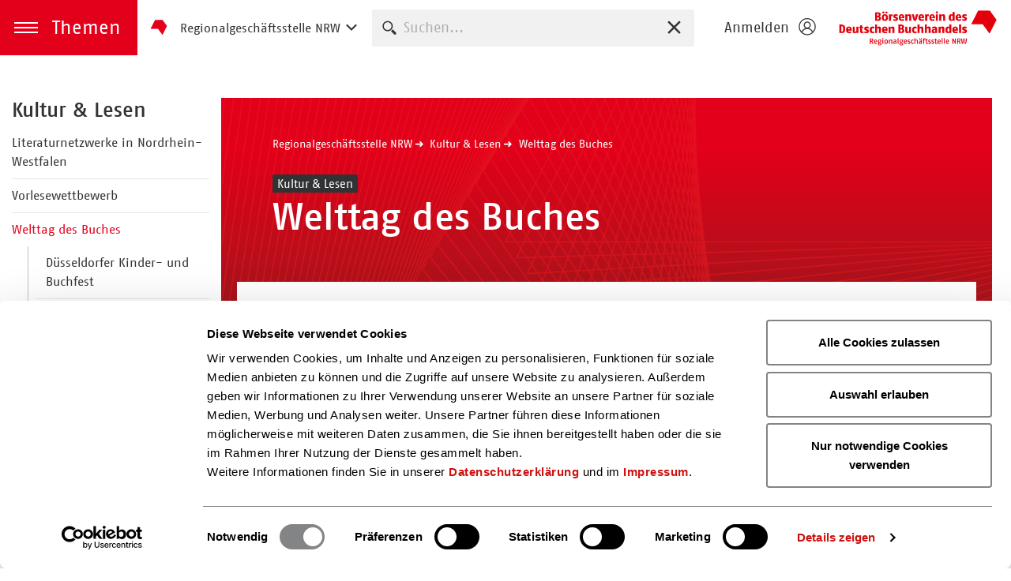

--- FILE ---
content_type: text/css
request_url: https://www.boersenverein-nrw.de/typo3temp/assets/compressed/merged-2f7c73b6c006ea78210087cafb9a0276-dfd06aaededeaf2b50ce80299c55643d.css?1767082872
body_size: 72680
content:
@charset "UTF-8";*,::after,::before{box-sizing:border-box}html{font-family:sans-serif;line-height:1.15;-webkit-text-size-adjust:100%;-ms-text-size-adjust:100%;-ms-overflow-style:scrollbar;-webkit-tap-highlight-color:transparent}article,aside,dialog,figcaption,figure,footer,header,hgroup,main,nav,section{display:block}body{overflow-y:scroll;margin:0;font-family:Fago,Arial,sans-serif;font-size:1.25rem;font-weight:400;line-height:1.5;color:#313233;text-align:left;background-color:#fff}[tabindex="-1"]:focus{outline:0!important}hr{box-sizing:content-box;height:0;overflow:visible}h1,h2,h3,h4,h5,h6{margin:0}p{margin:0}abbr[data-original-title],abbr[title]{text-decoration:underline;-webkit-text-decoration:underline dotted;text-decoration:underline dotted;cursor:help;border-bottom:0}address{margin-bottom:1rem;font-style:normal;line-height:inherit}dl,ol,ul{margin:0;padding:0;list-style:none}ol ol,ol ul,ul ol,ul ul{margin-bottom:0}dt{font-weight:700}dd{margin-bottom:.5rem;margin-left:0}blockquote{margin:0 0 1rem}dfn{font-style:italic}b,strong{font-weight:bolder}small{font-size:80%}sub,sup{position:relative;font-size:75%;line-height:0;vertical-align:baseline}sub{bottom:-.25em}sup{top:-.5em}a{color:#e2001a;text-decoration:none;background-color:transparent;-webkit-text-decoration-skip:objects}a:hover{color:rgb(149.5,0,17.1991150442);text-decoration:underline}a:focus{color:rgb(149.5,0,17.1991150442);text-decoration:underline}a:not([href]):not([tabindex]){color:inherit;text-decoration:none}a:not([href]):not([tabindex]):focus,a:not([href]):not([tabindex]):hover{color:inherit;text-decoration:none}a:not([href]):not([tabindex]):focus{outline:0}code,kbd,pre,samp{font-family:monospace,monospace;font-size:1em}pre{margin-top:0;margin-bottom:1.8rem}@media (min-width:768px){pre{margin-bottom:2.25rem}}pre{overflow:auto;-ms-overflow-style:scrollbar}figure{margin:0 0 1rem}img{vertical-align:middle;border-style:none}svg{overflow:hidden;vertical-align:middle}[role=button],a,area,button,input:not([type=range]),label,select,summary,textarea{touch-action:manipulation}table{border-collapse:collapse}caption{padding-top:.75rem;padding-bottom:.75rem;color:#6e6f70;text-align:left;caption-side:bottom}th{text-align:inherit}label{margin-bottom:.2rem}label.fl-label{display:block}button{border-radius:0}button:focus{outline:1px dotted;outline:5px auto -webkit-focus-ring-color}button,input,optgroup,select,textarea{margin:0;font-family:inherit;font-size:inherit;line-height:inherit;font-style:normal}button,input{overflow:visible}button,select{text-transform:none}[type=reset],[type=submit],button,html [type=button]{-webkit-appearance:button}[type=button]::-moz-focus-inner,[type=reset]::-moz-focus-inner,[type=submit]::-moz-focus-inner,button::-moz-focus-inner{padding:0;border-style:none}input[type=checkbox],input[type=radio]{box-sizing:border-box;padding:0}input[type=date],input[type=datetime-local],input[type=month],input[type=time]{-webkit-appearance:listbox}textarea{overflow:auto;resize:vertical}fieldset{min-width:0;padding:0;margin:0;border:0}legend{display:block;width:100%;max-width:100%;padding:0;margin-bottom:.5rem;font-size:1.5rem;line-height:inherit;color:inherit;white-space:normal}progress{vertical-align:baseline}[type=number]::-webkit-inner-spin-button,[type=number]::-webkit-outer-spin-button{height:auto}[type=search]{outline-offset:-2px;-webkit-appearance:none}[type=search]::-webkit-search-cancel-button,[type=search]::-webkit-search-decoration{-webkit-appearance:none}::-webkit-file-upload-button{font:inherit;-webkit-appearance:button}output{display:inline-block}summary{display:list-item;cursor:pointer}template{display:none}[hidden]{display:none!important}::-moz-selection{background:rgb(255,22,48.8053097345);color:#fff;text-shadow:none}::selection{background:rgb(255,22,48.8053097345);color:#fff;text-shadow:none}::-moz-selection{background:rgb(255,22,48.8053097345);color:#fff;text-shadow:none}::selection{background:rgb(255,22,48.8053097345);color:#fff;text-shadow:none}::input-placeholder{color:#5a5b5c;opacity:.6}::-moz-placeholder{color:#5a5b5c;opacity:.6}::placeholder{color:#5a5b5c;opacity:.6}:input-placeholder{color:#5a5b5c;opacity:.6}:placeholder{color:#5a5b5c;opacity:.6}@font-face{font-family:Fago;src:url("/fonts/5748625/5bee4b9b-44a3-4bb5-af54-6ca12e3838c6.eot?#iefix");src:url("/fonts/5748625/5bee4b9b-44a3-4bb5-af54-6ca12e3838c6.eot?#iefix") format("eot"),url("/fonts/5748625/54b133d7-e275-4ee6-97ef-64d75c0f1a68.woff2") format("woff2"),url("/fonts/5748625/ba5385d9-1dac-4dec-a9f6-6e19de6ac5d5.woff") format("woff"),url("/fonts/5748625/9f06d453-e163-45db-8cdf-cd2c964d23b0.ttf") format("truetype");font-weight:400;font-style:normal}@font-face{font-family:Fago;src:url("/fonts/5748648/dd0c504c-716f-438d-85b8-9504abb76552.eot?#iefix");src:url("/fonts/5748648/dd0c504c-716f-438d-85b8-9504abb76552.eot?#iefix") format("eot"),url("/fonts/5748648/5fc991fe-7419-4055-a8f9-12bb59ba7c5b.woff2") format("woff2"),url("/fonts/5748648/cc72fe4c-6539-4e17-b7f7-f5ef3f408f7b.woff") format("woff"),url("/fonts/5748648/85e44bb1-3a11-4a76-8085-331e55469863.ttf") format("truetype");font-weight:700;font-style:normal}@font-face{font-family:Freight;src:url("/fonts/1197038/b03cf04b-db8b-4246-9a4e-0b377fb1fb16.eot?#iefix");src:url("/fonts/1197038/b03cf04b-db8b-4246-9a4e-0b377fb1fb16.eot?#iefix") format("eot"),url("/fonts/1197038/b273cf7b-f375-4188-9216-9101312446b2.woff2") format("woff2"),url("/fonts/1197038/a991fddf-68f5-41d7-a58b-ee7a8650a7df.woff") format("woff"),url("/fonts/1197038/c5d5157c-0449-4176-9bb3-ababbe3fd2a5.ttf") format("truetype");font-weight:400;font-style:normal}@font-face{font-family:Freight;src:url("/fonts/1197056/eae4eb86-457b-4f7f-a88c-2864f5145fed.eot?#iefix");src:url("/fonts/1197056/eae4eb86-457b-4f7f-a88c-2864f5145fed.eot?#iefix") format("eot"),url("/fonts/1197056/892ae817-932e-4400-b146-2035246d953e.woff2") format("woff2"),url("/fonts/1197056/f95b7095-668b-49f4-a518-e1d4064d703a.woff") format("woff"),url("/fonts/1197056/ba4f3346-16ab-4f71-9c08-e37502c30f95.ttf") format("truetype");font-weight:700;font-style:normal}.text-list,blockquote,p,q,ul.icon-list{font-family:Freight,Garamond,Big Caslon,Times New Roman,serif}p{font-size:1.125rem}@media screen and (min-width:576px){p{font-size:1.125rem}}@media screen and (min-width:768px){p{font-size:1.25rem}}@media screen and (min-width:992px){p{font-size:1.25rem}}@media screen and (min-width:1200px){p{font-size:1.25rem}}@media screen and (min-width:2000px){p{font-size:1.25rem}}p{margin-bottom:1.4rem}@media (min-width:768px){p{margin-bottom:1.8rem}}.card-columns .card-input h3,.card-columns .card-input h4,.card-columns .card-newsletter h3,.card-columns .card-newsletter h4,.col-xlm-4 .card-input h3,.col-xlm-4 .card-input h4,.col-xlm-4 .card-newsletter h3,.col-xlm-4 .card-newsletter h4,.container-content form:not(.form-not-styled)>h2,.container-content-fluid form:not(.form-not-styled)>h2,.content-block-with-additional-information-left .card-input h3,.content-block-with-additional-information-left .card-input h4,.content-block-with-additional-information-left .card-newsletter h3,.content-block-with-additional-information-left .card-newsletter h4,.content-block-with-additional-information-right .card-input h3,.content-block-with-additional-information-right .card-input h4,.content-block-with-additional-information-right .card-newsletter h3,.content-block-with-additional-information-right .card-newsletter h4,.h1,.h2,.h3,.h4,.h5,.h6,h1,h2,h3,h4,h5,h6{font-family:Fago,Arial,sans-serif;font-weight:700;line-height:1.2;text-rendering:optimizelegibility;margin-bottom:.6428571429rem}.card-columns .card-input h3 small,.card-columns .card-input h4 small,.card-columns .card-newsletter h3 small,.card-columns .card-newsletter h4 small,.col-xlm-4 .card-input h3 small,.col-xlm-4 .card-input h4 small,.col-xlm-4 .card-newsletter h3 small,.col-xlm-4 .card-newsletter h4 small,.container-content form:not(.form-not-styled)>h2 small,.container-content-fluid form:not(.form-not-styled)>h2 small,.content-block-with-additional-information-left .card-input h3 small,.content-block-with-additional-information-left .card-input h4 small,.content-block-with-additional-information-left .card-newsletter h3 small,.content-block-with-additional-information-left .card-newsletter h4 small,.content-block-with-additional-information-right .card-input h3 small,.content-block-with-additional-information-right .card-input h4 small,.content-block-with-additional-information-right .card-newsletter h3 small,.content-block-with-additional-information-right .card-newsletter h4 small,.h1 small,.h2 small,.h3 small,.h4 small,.h5 small,.h6 small,h1 small,h2 small,h3 small,h4 small,h5 small,h6 small{font-weight:400;font-size:16px;font-size:1rem}.card-columns .card-input h3 small a,.card-columns .card-input h4 small a,.card-columns .card-newsletter h3 small a,.card-columns .card-newsletter h4 small a,.col-xlm-4 .card-input h3 small a,.col-xlm-4 .card-input h4 small a,.col-xlm-4 .card-newsletter h3 small a,.col-xlm-4 .card-newsletter h4 small a,.container-content form:not(.form-not-styled)>h2 small a,.container-content-fluid form:not(.form-not-styled)>h2 small a,.content-block-with-additional-information-left .card-input h3 small a,.content-block-with-additional-information-left .card-input h4 small a,.content-block-with-additional-information-left .card-newsletter h3 small a,.content-block-with-additional-information-left .card-newsletter h4 small a,.content-block-with-additional-information-right .card-input h3 small a,.content-block-with-additional-information-right .card-input h4 small a,.content-block-with-additional-information-right .card-newsletter h3 small a,.content-block-with-additional-information-right .card-newsletter h4 small a,.h1 small a,.h2 small a,.h3 small a,.h4 small a,.h5 small a,.h6 small a,h1 small a,h2 small a,h3 small a,h4 small a,h5 small a,h6 small a{color:#e2001a;display:inline-block}.card-columns .card-input h3 a,.card-columns .card-input h4 a,.card-columns .card-newsletter h3 a,.card-columns .card-newsletter h4 a,.col-xlm-4 .card-input h3 a,.col-xlm-4 .card-input h4 a,.col-xlm-4 .card-newsletter h3 a,.col-xlm-4 .card-newsletter h4 a,.container-content form:not(.form-not-styled)>h2 a,.container-content-fluid form:not(.form-not-styled)>h2 a,.content-block-with-additional-information-left .card-input h3 a,.content-block-with-additional-information-left .card-input h4 a,.content-block-with-additional-information-left .card-newsletter h3 a,.content-block-with-additional-information-left .card-newsletter h4 a,.content-block-with-additional-information-right .card-input h3 a,.content-block-with-additional-information-right .card-input h4 a,.content-block-with-additional-information-right .card-newsletter h3 a,.content-block-with-additional-information-right .card-newsletter h4 a,.h1 a,.h2 a,.h3 a,.h4 a,.h5 a,.h6 a,h1 a,h2 a,h3 a,h4 a,h5 a,h6 a{display:block}.card-columns .card-input h3 .badge,.card-columns .card-input h4 .badge,.card-columns .card-newsletter h3 .badge,.card-columns .card-newsletter h4 .badge,.col-xlm-4 .card-input h3 .badge,.col-xlm-4 .card-input h4 .badge,.col-xlm-4 .card-newsletter h3 .badge,.col-xlm-4 .card-newsletter h4 .badge,.container-content form:not(.form-not-styled)>h2 .badge,.container-content-fluid form:not(.form-not-styled)>h2 .badge,.content-block-with-additional-information-left .card-input h3 .badge,.content-block-with-additional-information-left .card-input h4 .badge,.content-block-with-additional-information-left .card-newsletter h3 .badge,.content-block-with-additional-information-left .card-newsletter h4 .badge,.content-block-with-additional-information-right .card-input h3 .badge,.content-block-with-additional-information-right .card-input h4 .badge,.content-block-with-additional-information-right .card-newsletter h3 .badge,.content-block-with-additional-information-right .card-newsletter h4 .badge,.h1 .badge,.h2 .badge,.h3 .badge,.h4 .badge,.h5 .badge,.h6 .badge,h1 .badge,h2 .badge,h3 .badge,h4 .badge,h5 .badge,h6 .badge{vertical-align:text-bottom}.card-columns .card-input h3.font-freight,.card-columns .card-input h4.font-freight,.card-columns .card-newsletter h3.font-freight,.card-columns .card-newsletter h4.font-freight,.col-xlm-4 .card-input h3.font-freight,.col-xlm-4 .card-input h4.font-freight,.col-xlm-4 .card-newsletter h3.font-freight,.col-xlm-4 .card-newsletter h4.font-freight,.container-content form:not(.form-not-styled)>h2.font-freight,.container-content-fluid form:not(.form-not-styled)>h2.font-freight,.content-block-with-additional-information-left .card-input h3.font-freight,.content-block-with-additional-information-left .card-input h4.font-freight,.content-block-with-additional-information-left .card-newsletter h3.font-freight,.content-block-with-additional-information-left .card-newsletter h4.font-freight,.content-block-with-additional-information-right .card-input h3.font-freight,.content-block-with-additional-information-right .card-input h4.font-freight,.content-block-with-additional-information-right .card-newsletter h3.font-freight,.content-block-with-additional-information-right .card-newsletter h4.font-freight,.h1.font-freight,.h2.font-freight,.h3.font-freight,.h4.font-freight,.h5.font-freight,.h6.font-freight,h1.font-freight,h2.font-freight,h3.font-freight,h4.font-freight,h5.font-freight,h6.font-freight{font-weight:400}.card-columns .card-input h3.has-border span,.card-columns .card-input h4.has-border span,.card-columns .card-newsletter h3.has-border span,.card-columns .card-newsletter h4.has-border span,.col-xlm-4 .card-input h3.has-border span,.col-xlm-4 .card-input h4.has-border span,.col-xlm-4 .card-newsletter h3.has-border span,.col-xlm-4 .card-newsletter h4.has-border span,.container-content form:not(.form-not-styled)>h2.has-border span,.container-content-fluid form:not(.form-not-styled)>h2.has-border span,.content-block-with-additional-information-left .card-input h3.has-border span,.content-block-with-additional-information-left .card-input h4.has-border span,.content-block-with-additional-information-left .card-newsletter h3.has-border span,.content-block-with-additional-information-left .card-newsletter h4.has-border span,.content-block-with-additional-information-right .card-input h3.has-border span,.content-block-with-additional-information-right .card-input h4.has-border span,.content-block-with-additional-information-right .card-newsletter h3.has-border span,.content-block-with-additional-information-right .card-newsletter h4.has-border span,.h1.has-border span,.h2.has-border span,.h3.has-border span,.h4.has-border span,.h5.has-border span,.h6.has-border span,h1.has-border span,h2.has-border span,h3.has-border span,h4.has-border span,h5.has-border span,h6.has-border span{display:inline-block;position:relative;padding-bottom:.4em}.card-columns .card-input h3.has-border span::before,.card-columns .card-input h4.has-border span::before,.card-columns .card-newsletter h3.has-border span::before,.card-columns .card-newsletter h4.has-border span::before,.col-xlm-4 .card-input h3.has-border span::before,.col-xlm-4 .card-input h4.has-border span::before,.col-xlm-4 .card-newsletter h3.has-border span::before,.col-xlm-4 .card-newsletter h4.has-border span::before,.container-content form:not(.form-not-styled)>h2.has-border span::before,.container-content-fluid form:not(.form-not-styled)>h2.has-border span::before,.content-block-with-additional-information-left .card-input h3.has-border span::before,.content-block-with-additional-information-left .card-input h4.has-border span::before,.content-block-with-additional-information-left .card-newsletter h3.has-border span::before,.content-block-with-additional-information-left .card-newsletter h4.has-border span::before,.content-block-with-additional-information-right .card-input h3.has-border span::before,.content-block-with-additional-information-right .card-input h4.has-border span::before,.content-block-with-additional-information-right .card-newsletter h3.has-border span::before,.content-block-with-additional-information-right .card-newsletter h4.has-border span::before,.h1.has-border span::before,.h2.has-border span::before,.h3.has-border span::before,.h4.has-border span::before,.h5.has-border span::before,.h6.has-border span::before,h1.has-border span::before,h2.has-border span::before,h3.has-border span::before,h4.has-border span::before,h5.has-border span::before,h6.has-border span::before{display:block;width:40%;height:3px;background-color:#e2001a;position:absolute;content:"";bottom:.1em}.card-columns .card-input h3.has-marker,.card-columns .card-input h4.has-marker,.card-columns .card-newsletter h3.has-marker,.card-columns .card-newsletter h4.has-marker,.col-xlm-4 .card-input h3.has-marker,.col-xlm-4 .card-input h4.has-marker,.col-xlm-4 .card-newsletter h3.has-marker,.col-xlm-4 .card-newsletter h4.has-marker,.container-content form:not(.form-not-styled)>h2.has-marker,.container-content-fluid form:not(.form-not-styled)>h2.has-marker,.content-block-with-additional-information-left .card-input h3.has-marker,.content-block-with-additional-information-left .card-input h4.has-marker,.content-block-with-additional-information-left .card-newsletter h3.has-marker,.content-block-with-additional-information-left .card-newsletter h4.has-marker,.content-block-with-additional-information-right .card-input h3.has-marker,.content-block-with-additional-information-right .card-input h4.has-marker,.content-block-with-additional-information-right .card-newsletter h3.has-marker,.content-block-with-additional-information-right .card-newsletter h4.has-marker,.h1.has-marker,.h2.has-marker,.h3.has-marker,.h4.has-marker,.h5.has-marker,.h6.has-marker,h1.has-marker,h2.has-marker,h3.has-marker,h4.has-marker,h5.has-marker,h6.has-marker{position:relative}.card-columns .card-input h3.has-marker::before,.card-columns .card-input h4.has-marker::before,.card-columns .card-newsletter h3.has-marker::before,.card-columns .card-newsletter h4.has-marker::before,.col-xlm-4 .card-input h3.has-marker::before,.col-xlm-4 .card-input h4.has-marker::before,.col-xlm-4 .card-newsletter h3.has-marker::before,.col-xlm-4 .card-newsletter h4.has-marker::before,.container-content form:not(.form-not-styled)>h2.has-marker::before,.container-content-fluid form:not(.form-not-styled)>h2.has-marker::before,.content-block-with-additional-information-left .card-input h3.has-marker::before,.content-block-with-additional-information-left .card-input h4.has-marker::before,.content-block-with-additional-information-left .card-newsletter h3.has-marker::before,.content-block-with-additional-information-left .card-newsletter h4.has-marker::before,.content-block-with-additional-information-right .card-input h3.has-marker::before,.content-block-with-additional-information-right .card-input h4.has-marker::before,.content-block-with-additional-information-right .card-newsletter h3.has-marker::before,.content-block-with-additional-information-right .card-newsletter h4.has-marker::before,.h1.has-marker::before,.h2.has-marker::before,.h3.has-marker::before,.h4.has-marker::before,.h5.has-marker::before,.h6.has-marker::before,h1.has-marker::before,h2.has-marker::before,h3.has-marker::before,h4.has-marker::before,h5.has-marker::before,h6.has-marker::before{content:"";height:100%;background-color:#e2001a;position:absolute;top:0;width:3px;left:-15px}@media (min-width:768px){.card-columns .card-input h3.has-marker::before,.card-columns .card-input h4.has-marker::before,.card-columns .card-newsletter h3.has-marker::before,.card-columns .card-newsletter h4.has-marker::before,.col-xlm-4 .card-input h3.has-marker::before,.col-xlm-4 .card-input h4.has-marker::before,.col-xlm-4 .card-newsletter h3.has-marker::before,.col-xlm-4 .card-newsletter h4.has-marker::before,.container-content form:not(.form-not-styled)>h2.has-marker::before,.container-content-fluid form:not(.form-not-styled)>h2.has-marker::before,.content-block-with-additional-information-left .card-input h3.has-marker::before,.content-block-with-additional-information-left .card-input h4.has-marker::before,.content-block-with-additional-information-left .card-newsletter h3.has-marker::before,.content-block-with-additional-information-left .card-newsletter h4.has-marker::before,.content-block-with-additional-information-right .card-input h3.has-marker::before,.content-block-with-additional-information-right .card-input h4.has-marker::before,.content-block-with-additional-information-right .card-newsletter h3.has-marker::before,.content-block-with-additional-information-right .card-newsletter h4.has-marker::before,.h1.has-marker::before,.h2.has-marker::before,.h3.has-marker::before,.h4.has-marker::before,.h5.has-marker::before,.h6.has-marker::before,h1.has-marker::before,h2.has-marker::before,h3.has-marker::before,h4.has-marker::before,h5.has-marker::before,h6.has-marker::before{left:-2.25rem;width:5px}}@media (min-width:1200px){.card-columns .card-input h3.has-marker::before,.card-columns .card-input h4.has-marker::before,.card-columns .card-newsletter h3.has-marker::before,.card-columns .card-newsletter h4.has-marker::before,.col-xlm-4 .card-input h3.has-marker::before,.col-xlm-4 .card-input h4.has-marker::before,.col-xlm-4 .card-newsletter h3.has-marker::before,.col-xlm-4 .card-newsletter h4.has-marker::before,.container-content form:not(.form-not-styled)>h2.has-marker::before,.container-content-fluid form:not(.form-not-styled)>h2.has-marker::before,.content-block-with-additional-information-left .card-input h3.has-marker::before,.content-block-with-additional-information-left .card-input h4.has-marker::before,.content-block-with-additional-information-left .card-newsletter h3.has-marker::before,.content-block-with-additional-information-left .card-newsletter h4.has-marker::before,.content-block-with-additional-information-right .card-input h3.has-marker::before,.content-block-with-additional-information-right .card-input h4.has-marker::before,.content-block-with-additional-information-right .card-newsletter h3.has-marker::before,.content-block-with-additional-information-right .card-newsletter h4.has-marker::before,.h1.has-marker::before,.h2.has-marker::before,.h3.has-marker::before,.h4.has-marker::before,.h5.has-marker::before,.h6.has-marker::before,h1.has-marker::before,h2.has-marker::before,h3.has-marker::before,h4.has-marker::before,h5.has-marker::before,h6.has-marker::before{height:3px;top:.6em;left:calc((4.05rem - 20px) * -1);width:calc(4.05rem - 40px)}}@media (min-width:1600px){.card-columns .card-input h3.has-marker::before,.card-columns .card-input h4.has-marker::before,.card-columns .card-newsletter h3.has-marker::before,.card-columns .card-newsletter h4.has-marker::before,.col-xlm-4 .card-input h3.has-marker::before,.col-xlm-4 .card-input h4.has-marker::before,.col-xlm-4 .card-newsletter h3.has-marker::before,.col-xlm-4 .card-newsletter h4.has-marker::before,.container-content form:not(.form-not-styled)>h2.has-marker::before,.container-content-fluid form:not(.form-not-styled)>h2.has-marker::before,.content-block-with-additional-information-left .card-input h3.has-marker::before,.content-block-with-additional-information-left .card-input h4.has-marker::before,.content-block-with-additional-information-left .card-newsletter h3.has-marker::before,.content-block-with-additional-information-left .card-newsletter h4.has-marker::before,.content-block-with-additional-information-right .card-input h3.has-marker::before,.content-block-with-additional-information-right .card-input h4.has-marker::before,.content-block-with-additional-information-right .card-newsletter h3.has-marker::before,.content-block-with-additional-information-right .card-newsletter h4.has-marker::before,.h1.has-marker::before,.h2.has-marker::before,.h3.has-marker::before,.h4.has-marker::before,.h5.has-marker::before,.h6.has-marker::before,h1.has-marker::before,h2.has-marker::before,h3.has-marker::before,h4.has-marker::before,h5.has-marker::before,h6.has-marker::before{left:calc((5.85rem - 20px) * -1);width:calc(5.85rem - 40px)}}.h1,h1{font-size:2rem}@media screen and (min-width:576px){.h1,h1{font-size:2rem}}@media screen and (min-width:768px){.h1,h1{font-size:2.25rem}}@media screen and (min-width:992px){.h1,h1{font-size:2.375rem}}@media screen and (min-width:1200px){.h1,h1{font-size:2.875rem}}@media screen and (min-width:2000px){.h1,h1{font-size:2.875rem}}.h2,h2{font-size:1.75rem}@media screen and (min-width:576px){.h2,h2{font-size:1.75rem}}@media screen and (min-width:768px){.h2,h2{font-size:2rem}}@media screen and (min-width:992px){.h2,h2{font-size:2.125rem}}@media screen and (min-width:1200px){.h2,h2{font-size:2.375rem}}@media screen and (min-width:2000px){.h2,h2{font-size:2.375rem}}.h3,h3{font-size:1.5rem}@media screen and (min-width:576px){.h3,h3{font-size:1.5rem}}@media screen and (min-width:768px){.h3,h3{font-size:1.625rem}}@media screen and (min-width:992px){.h3,h3{font-size:1.75rem}}@media screen and (min-width:1200px){.h3,h3{font-size:2rem}}@media screen and (min-width:2000px){.h3,h3{font-size:2rem}}.card-columns .card-input h3,.card-columns .card-newsletter h3,.col-xlm-4 .card-input h3,.col-xlm-4 .card-newsletter h3,.container-content form:not(.form-not-styled)>h2,.container-content-fluid form:not(.form-not-styled)>h2,.content-block-with-additional-information-left .card-input h3,.content-block-with-additional-information-left .card-newsletter h3,.content-block-with-additional-information-right .card-input h3,.content-block-with-additional-information-right .card-newsletter h3,.h4,h4{font-size:1.25rem}@media screen and (min-width:576px){.card-columns .card-input h3,.card-columns .card-newsletter h3,.col-xlm-4 .card-input h3,.col-xlm-4 .card-newsletter h3,.container-content form:not(.form-not-styled)>h2,.container-content-fluid form:not(.form-not-styled)>h2,.content-block-with-additional-information-left .card-input h3,.content-block-with-additional-information-left .card-newsletter h3,.content-block-with-additional-information-right .card-input h3,.content-block-with-additional-information-right .card-newsletter h3,.h4,h4{font-size:1.25rem}}@media screen and (min-width:768px){.card-columns .card-input h3,.card-columns .card-newsletter h3,.col-xlm-4 .card-input h3,.col-xlm-4 .card-newsletter h3,.container-content form:not(.form-not-styled)>h2,.container-content-fluid form:not(.form-not-styled)>h2,.content-block-with-additional-information-left .card-input h3,.content-block-with-additional-information-left .card-newsletter h3,.content-block-with-additional-information-right .card-input h3,.content-block-with-additional-information-right .card-newsletter h3,.h4,h4{font-size:1.375rem}}@media screen and (min-width:992px){.card-columns .card-input h3,.card-columns .card-newsletter h3,.col-xlm-4 .card-input h3,.col-xlm-4 .card-newsletter h3,.container-content form:not(.form-not-styled)>h2,.container-content-fluid form:not(.form-not-styled)>h2,.content-block-with-additional-information-left .card-input h3,.content-block-with-additional-information-left .card-newsletter h3,.content-block-with-additional-information-right .card-input h3,.content-block-with-additional-information-right .card-newsletter h3,.h4,h4{font-size:1.5rem}}@media screen and (min-width:1200px){.card-columns .card-input h3,.card-columns .card-newsletter h3,.col-xlm-4 .card-input h3,.col-xlm-4 .card-newsletter h3,.container-content form:not(.form-not-styled)>h2,.container-content-fluid form:not(.form-not-styled)>h2,.content-block-with-additional-information-left .card-input h3,.content-block-with-additional-information-left .card-newsletter h3,.content-block-with-additional-information-right .card-input h3,.content-block-with-additional-information-right .card-newsletter h3,.h4,h4{font-size:1.5rem}}@media screen and (min-width:2000px){.card-columns .card-input h3,.card-columns .card-newsletter h3,.col-xlm-4 .card-input h3,.col-xlm-4 .card-newsletter h3,.container-content form:not(.form-not-styled)>h2,.container-content-fluid form:not(.form-not-styled)>h2,.content-block-with-additional-information-left .card-input h3,.content-block-with-additional-information-left .card-newsletter h3,.content-block-with-additional-information-right .card-input h3,.content-block-with-additional-information-right .card-newsletter h3,.h4,h4{font-size:1.5rem}}.card-columns .card-input h4,.card-columns .card-newsletter h4,.col-xlm-4 .card-input h4,.col-xlm-4 .card-newsletter h4,.content-block-with-additional-information-left .card-input h4,.content-block-with-additional-information-left .card-newsletter h4,.content-block-with-additional-information-right .card-input h4,.content-block-with-additional-information-right .card-newsletter h4,.h5,h5{font-size:1.125rem}@media screen and (min-width:576px){.card-columns .card-input h4,.card-columns .card-newsletter h4,.col-xlm-4 .card-input h4,.col-xlm-4 .card-newsletter h4,.content-block-with-additional-information-left .card-input h4,.content-block-with-additional-information-left .card-newsletter h4,.content-block-with-additional-information-right .card-input h4,.content-block-with-additional-information-right .card-newsletter h4,.h5,h5{font-size:1.125rem}}@media screen and (min-width:768px){.card-columns .card-input h4,.card-columns .card-newsletter h4,.col-xlm-4 .card-input h4,.col-xlm-4 .card-newsletter h4,.content-block-with-additional-information-left .card-input h4,.content-block-with-additional-information-left .card-newsletter h4,.content-block-with-additional-information-right .card-input h4,.content-block-with-additional-information-right .card-newsletter h4,.h5,h5{font-size:1.25rem}}@media screen and (min-width:992px){.card-columns .card-input h4,.card-columns .card-newsletter h4,.col-xlm-4 .card-input h4,.col-xlm-4 .card-newsletter h4,.content-block-with-additional-information-left .card-input h4,.content-block-with-additional-information-left .card-newsletter h4,.content-block-with-additional-information-right .card-input h4,.content-block-with-additional-information-right .card-newsletter h4,.h5,h5{font-size:1.25rem}}@media screen and (min-width:1200px){.card-columns .card-input h4,.card-columns .card-newsletter h4,.col-xlm-4 .card-input h4,.col-xlm-4 .card-newsletter h4,.content-block-with-additional-information-left .card-input h4,.content-block-with-additional-information-left .card-newsletter h4,.content-block-with-additional-information-right .card-input h4,.content-block-with-additional-information-right .card-newsletter h4,.h5,h5{font-size:1.25rem}}@media screen and (min-width:2000px){.card-columns .card-input h4,.card-columns .card-newsletter h4,.col-xlm-4 .card-input h4,.col-xlm-4 .card-newsletter h4,.content-block-with-additional-information-left .card-input h4,.content-block-with-additional-information-left .card-newsletter h4,.content-block-with-additional-information-right .card-input h4,.content-block-with-additional-information-right .card-newsletter h4,.h5,h5{font-size:1.25rem}}.h6,h6{font-size:1.0625rem}@media screen and (min-width:576px){.h6,h6{font-size:1.0625rem}}@media screen and (min-width:768px){.h6,h6{font-size:1.0625rem}}@media screen and (min-width:992px){.h6,h6{font-size:1.0625rem}}@media screen and (min-width:1200px){.h6,h6{font-size:1.0625rem}}@media screen and (min-width:2000px){.h6,h6{font-size:1.0625rem}}small{font-size:80%}b,strong{font-weight:700}em,i{font-style:italic}abbr[title]{border-bottom:1px dotted #ddd;cursor:help}.initialism{font-size:90%;text-transform:uppercase}hr{height:0;border:0;border-bottom:2px solid #e6e6e6;margin:0;width:100%;margin-bottom:1.8rem}@media (min-width:768px){hr{margin-bottom:2.25rem}}blockquote{padding:1.125rem;padding-left:2.25rem;border-left:4px solid #e6e6e6;font-family:Fago,Arial,sans-serif;color:#6e6f70;font-size:16px;font-size:1rem;margin-bottom:1.8rem}@media (min-width:768px){blockquote{margin-bottom:2.25rem}}blockquote p{margin-bottom:1.125rem;font-family:Freight,Garamond,Big Caslon,Times New Roman,serif;color:#454647;font-size:20px;font-size:1.25rem}blockquote cite{font-style:normal;display:block;font-size:80%;color:#6e6f70;font-family:Fago,Arial,sans-serif;font-size:16px;font-size:1rem}blockquote cite::before{content:"— "}blockquote.blockquote-small{padding:1.125rem;padding-left:2.25rem}blockquote.blockquote-small p{margin-bottom:0;line-height:1.4;font-size:17px;font-size:1.0625rem}@media (min-width:992px){blockquote{padding:2.25rem;padding-left:8%;padding-right:8%}blockquote p{font-size:24px;font-size:1.5rem}}blockquote::after,blockquote::before,q::after,q::before{content:""}dfn{font-style:italic}mark{background:#ffc107;padding:2px 4px;border-radius:3px}sub,sup{font-size:75%;line-height:0;position:relative;vertical-align:baseline}sup{top:-.5em}sub{bottom:-.25em}samp{font-family:Consolas,"Liberation Mono",Menlo,Courier,monospace}ol.text-list,ul.icon-list,ul.text-list{padding-left:20px;font-size:1.125rem}@media screen and (min-width:576px){ol.text-list,ul.icon-list,ul.text-list{font-size:1.125rem}}@media screen and (min-width:768px){ol.text-list,ul.icon-list,ul.text-list{font-size:1.25rem}}@media screen and (min-width:992px){ol.text-list,ul.icon-list,ul.text-list{font-size:1.25rem}}@media screen and (min-width:1200px){ol.text-list,ul.icon-list,ul.text-list{font-size:1.25rem}}@media screen and (min-width:2000px){ol.text-list,ul.icon-list,ul.text-list{font-size:1.25rem}}ol.text-list,ul.icon-list,ul.text-list{margin-bottom:1.8rem}@media (min-width:768px){ol.text-list,ul.icon-list,ul.text-list{margin-bottom:2.25rem}}ol.text-list li,ul.icon-list li,ul.text-list li{margin-bottom:.6rem}ol.text-list ol,ol.text-list ul,ul.icon-list ol,ul.icon-list ul,ul.text-list ol,ul.text-list ul{padding-left:20px;margin-top:.5rem}ol.text-list ul,ul.icon-list ul,ul.text-list ul{list-style-type:circle}ol.text-list ul ul,ul.icon-list ul ul,ul.text-list ul ul{list-style-type:square}ol.text-list ol,ul.icon-list ol,ul.text-list ol{list-style-type:upper-roman}ol.text-list ol ol,ul.icon-list ol ol,ul.text-list ol ol{list-style-type:lower-roman}ol.text-list ol,ol.text-list ul,ul.icon-list ol,ul.icon-list ul,ul.text-list ol,ul.text-list ul{margin-bottom:0}ul.icon-list,ul.text-list{list-style:none;padding-left:1em}ul.icon-list li,ul.text-list li{position:relative;padding-left:1.4em}ul.icon-list li::before,ul.text-list li::before{position:absolute;width:.4em;height:.4em;top:.6em;background-color:#e2001a;content:"";left:0}ul.icon-list ul,ul.text-list ul{list-style:none}ul.icon-list ul li,ul.text-list ul li{padding-left:1.2em}ul.icon-list ul li::before,ul.text-list ul li::before{background:0 0;border:1px solid #e2001a}ul.icon-list ul li ul,ul.text-list ul li ul{list-style:none}ul.icon-list ul li ul li::before,ul.text-list ul li ul li::before{border-radius:50%}ul.text-list-sm.icon-list,ul.text-list.text-list-sm{padding-left:0}ul.text-list-sm.icon-list li,ul.text-list.text-list-sm li{margin-bottom:.2rem;padding-left:.8em}ol.text-list{list-style-type:decimal}.list-unstyled{padding-left:0;list-style:none}@media (min-width:992px){.text-list-two-span{display:flex;flex-wrap:wrap}.text-list-two-span li{flex:0 0 50%;max-width:50%;padding-right:2.25rem}}ul.icon-list{list-style-type:none;padding:0;font-family:Fago,Arial,sans-serif;font-size:18px;font-size:1.125rem}ul.icon-list>li{margin-bottom:.8rem;padding-left:23px;position:relative}ul.icon-list>li::before{display:none}ul.icon-list>li>i{position:absolute;left:0;top:0}ul.icon-list>li>a>.badge{margin-left:.5625rem}ul.icon-list.icon-list-small{font-size:15px;font-size:.9375rem}.nav-item a>.badge,.text-list a>.badge,p a>.badge,ul.icon-list a>.badge{margin-left:.5625rem}.list-inline{padding-left:0;list-style:none}.list-inline-item{display:inline-block}.list-inline-item:not(:last-child){margin-right:2.25rem}dl{margin-bottom:2.25rem}dt{font-weight:700}dd{margin-left:2.25rem}.visually-hidden,.visually-hidden-focusable:not(:focus):not(:focus-within){width:1px!important;height:1px!important;padding:0!important;margin:-1px!important;overflow:hidden!important;clip:rect(0,0,0,0)!important;white-space:nowrap!important;border:0!important}.visually-hidden-focusable:not(:focus):not(:focus-within):not(caption),.visually-hidden:not(caption){position:absolute!important}:focus-visible{outline:3px solid #000!important}.site-footer :focus-visible{outline:3px solid #fff!important}.align-baseline{vertical-align:baseline!important}.align-top{vertical-align:top!important}.align-middle{vertical-align:middle!important}.align-bottom{vertical-align:bottom!important}.align-text-bottom{vertical-align:text-bottom!important}.align-text-top{vertical-align:text-top!important}@keyframes kenBurns{0%{transform:scale(1)}100%{transform:scale(1.2)}}.ken-burns-effect img{animation:kenBurns 50s ease 1 normal forwards;transform-origin:right center}@keyframes slide-up{0%{margin-top:1.5rem;opacity:0}100%{margin-top:.5rem;opacity:1}}.bg-primary{background-color:#e2001a!important}a.bg-primary:focus,a.bg-primary:hover{background-color:rgb(175,0,20.1327433628)!important}.bg-primary-dark{background-color:#b50015!important}a.bg-primary-dark:focus,a.bg-primary-dark:hover{background-color:rgb(130,0,15.0828729282)!important}.bg-secondary{background-color:#2294fe!important}a.bg-secondary:focus,a.bg-secondary:hover{background-color:rgb(1.0675675676,122.7702702703,235.9324324324)!important}.bg-success{background-color:#42b983!important}a.bg-success:focus,a.bg-success:hover{background-color:rgb(52.5896414343,147.4103585657,104.3824701195)!important}.bg-info{background-color:#17a2b8!important}a.bg-info:focus,a.bg-info:hover{background-color:rgb(17.3333333333,122.0869565217,138.6666666667)!important}.bg-warning{background-color:#e7c000!important}a.bg-warning:focus,a.bg-warning:hover{background-color:rgb(180,149.6103896104,0)!important}.bg-danger{background-color:#ff4f5b!important}a.bg-danger:focus,a.bg-danger:hover{background-color:rgb(255,28,43.4772727273)!important}.bg-light,.external-content-consent-opt-in{background-color:#e6e6e6!important}a.bg-light:focus,a.bg-light:hover,a.external-content-consent-opt-in:focus,a.external-content-consent-opt-in:hover{background-color:rgb(204.5,204.5,204.5)!important}.bg-dark{background-color:#313233!important}a.bg-dark:focus,a.bg-dark:hover{background-color:rgb(24.01,24.5,24.99)!important}.bg-blue{background-color:#00f!important}a.bg-blue:focus,a.bg-blue:hover{background-color:#00c!important}.bg-indigo{background-color:#6610f2!important}a.bg-indigo:focus,a.bg-indigo:hover{background-color:rgb(81.3214285714,10.6785714286,196.3214285714)!important}.bg-purple{background-color:#6f42c1!important}a.bg-purple:focus,a.bg-purple:hover{background-color:rgb(88.6693227092,51.3784860558,156.6215139442)!important}.bg-pink{background-color:#e83e8c!important}a.bg-pink:focus,a.bg-pink:hover{background-color:rgb(217.125,25.875,113.625)!important}.bg-red{background-color:#ff4f5b!important}a.bg-red:focus,a.bg-red:hover{background-color:rgb(255,28,43.4772727273)!important}.bg-orange{background-color:#e7c000!important}a.bg-orange:focus,a.bg-orange:hover{background-color:rgb(180,149.6103896104,0)!important}.bg-yellow{background-color:#ffc107!important}a.bg-yellow:focus,a.bg-yellow:hover{background-color:rgb(211,158.25,0)!important}.bg-green{background-color:#42b983!important}a.bg-green:focus,a.bg-green:hover{background-color:rgb(52.5896414343,147.4103585657,104.3824701195)!important}.bg-teal{background-color:#20c997!important}a.bg-teal:focus,a.bg-teal:hover{background-color:rgb(24.9957081545,157.0042918455,117.9484978541)!important}.bg-cyan{background-color:#17a2b8!important}a.bg-cyan:focus,a.bg-cyan:hover{background-color:rgb(17.3333333333,122.0869565217,138.6666666667)!important}.bg-white{background-color:#fff!important}a.bg-white:focus,a.bg-white:hover{background-color:rgb(229.5,229.5,229.5)!important}.bg-gray{background-color:#6e6f70!important}a.bg-gray:focus,a.bg-gray:hover{background-color:rgb(84.7297297297,85.5,86.2702702703)!important}.bg-gray-dark{background-color:#454647!important}a.bg-gray-dark:focus,a.bg-gray-dark:hover{background-color:rgb(43.8642857143,44.5,45.1357142857)!important}.bg-white{background-color:#fff!important}.bg-transparent{background-color:transparent!important}.border{border:1px solid #e6e6e6!important}.border-5{border:5px solid rgb(217.25,217.25,217.25)!important}.border-top{border-top:1px solid #c1c1c1!important}.border-right{border-right:1px solid #c1c1c1!important}.border-bottom{border-bottom:1px solid #c1c1c1!important}.border-left{border-left:1px solid #c1c1c1!important}.border-0{border:0!important}.border-top-0{border-top:0!important}.border-right-0{border-right:0!important}.border-bottom-0{border-bottom:0!important}.border-left-0{border-left:0!important}.border-primary{border-color:#e2001a!important}.border-primary-dark{border-color:#b50015!important}.border-secondary{border-color:#2294fe!important}.border-success{border-color:#42b983!important}.border-info{border-color:#17a2b8!important}.border-warning{border-color:#e7c000!important}.border-danger{border-color:#ff4f5b!important}.border-light{border-color:#e6e6e6!important}.border-dark{border-color:#313233!important}.border-blue{border-color:#00f!important}.border-indigo{border-color:#6610f2!important}.border-purple{border-color:#6f42c1!important}.border-pink{border-color:#e83e8c!important}.border-red{border-color:#ff4f5b!important}.border-orange{border-color:#e7c000!important}.border-yellow{border-color:#ffc107!important}.border-green{border-color:#42b983!important}.border-teal{border-color:#20c997!important}.border-cyan{border-color:#17a2b8!important}.border-white{border-color:#fff!important}.border-gray{border-color:#6e6f70!important}.border-gray-dark{border-color:#454647!important}.border-white{border-color:#fff!important}.rounded{border-radius:.25rem!important}.rounded-lg{border-radius:.5rem!important}.rounded-xl{border-radius:1rem!important}.rounded-top{border-top-left-radius:.25rem!important;border-top-right-radius:.25rem!important}.rounded-right{border-top-right-radius:.25rem!important;border-bottom-right-radius:.25rem!important}.rounded-bottom{border-bottom-right-radius:.25rem!important;border-bottom-left-radius:.25rem!important}.rounded-left{border-top-left-radius:.25rem!important;border-bottom-left-radius:.25rem!important}.rounded-circle{border-radius:50%!important}.rounded-0{border-radius:0!important}.clearfix::after{display:block;clear:both;content:""}.d-none{display:none!important}.d-inline{display:inline!important}.d-inline-block,.external-content-consent-opt-in div{display:inline-block!important}.d-block{display:block!important}.d-table{display:table!important}.d-table-row{display:table-row!important}.d-table-cell{display:table-cell!important}.d-flex{display:flex!important}.d-inline-flex{display:inline-flex!important}@media (min-width:576px){.d-sm-none{display:none!important}.d-sm-inline{display:inline!important}.d-sm-inline-block{display:inline-block!important}.d-sm-block{display:block!important}.d-sm-table{display:table!important}.d-sm-table-row{display:table-row!important}.d-sm-table-cell{display:table-cell!important}.d-sm-flex{display:flex!important}.d-sm-inline-flex{display:inline-flex!important}}@media (min-width:768px){.d-md-none{display:none!important}.d-md-inline{display:inline!important}.d-md-inline-block{display:inline-block!important}.d-md-block{display:block!important}.d-md-table{display:table!important}.d-md-table-row{display:table-row!important}.d-md-table-cell{display:table-cell!important}.d-md-flex{display:flex!important}.d-md-inline-flex{display:inline-flex!important}}@media (min-width:992px){.d-lg-none{display:none!important}.d-lg-inline{display:inline!important}.d-lg-inline-block{display:inline-block!important}.d-lg-block{display:block!important}.d-lg-table{display:table!important}.d-lg-table-row{display:table-row!important}.d-lg-table-cell{display:table-cell!important}.d-lg-flex{display:flex!important}.d-lg-inline-flex{display:inline-flex!important}}@media (min-width:1200px){.d-xl-none{display:none!important}.d-xl-inline{display:inline!important}.d-xl-inline-block{display:inline-block!important}.d-xl-block{display:block!important}.d-xl-table{display:table!important}.d-xl-table-row{display:table-row!important}.d-xl-table-cell{display:table-cell!important}.d-xl-flex{display:flex!important}.d-xl-inline-flex{display:inline-flex!important}}@media (min-width:1400px){.d-xlm-none{display:none!important}.d-xlm-inline{display:inline!important}.d-xlm-inline-block{display:inline-block!important}.d-xlm-block{display:block!important}.d-xlm-table{display:table!important}.d-xlm-table-row{display:table-row!important}.d-xlm-table-cell{display:table-cell!important}.d-xlm-flex{display:flex!important}.d-xlm-inline-flex{display:inline-flex!important}}@media (min-width:1600px){.d-xxl-none{display:none!important}.d-xxl-inline{display:inline!important}.d-xxl-inline-block{display:inline-block!important}.d-xxl-block{display:block!important}.d-xxl-table{display:table!important}.d-xxl-table-row{display:table-row!important}.d-xxl-table-cell{display:table-cell!important}.d-xxl-flex{display:flex!important}.d-xxl-inline-flex{display:inline-flex!important}}@media (min-width:2000px){.d-xlg-none{display:none!important}.d-xlg-inline{display:inline!important}.d-xlg-inline-block{display:inline-block!important}.d-xlg-block{display:block!important}.d-xlg-table{display:table!important}.d-xlg-table-row{display:table-row!important}.d-xlg-table-cell{display:table-cell!important}.d-xlg-flex{display:flex!important}.d-xlg-inline-flex{display:inline-flex!important}}.d-print-block{display:none!important}@media print{.d-print-block{display:block!important}}.d-print-inline{display:none!important}@media print{.d-print-inline{display:inline!important}}.d-print-inline-block{display:none!important}@media print{.d-print-inline-block{display:inline-block!important}}@media print{.d-print-none{display:none!important}}.embed-responsive{position:relative;display:block;width:100%;padding:0;overflow:hidden}.embed-responsive::before{display:block;content:""}.embed-responsive .embed-responsive-item,.embed-responsive embed,.embed-responsive iframe,.embed-responsive object,.embed-responsive video{position:absolute;top:0;bottom:0;left:0;width:100%;height:100%;border:0}.embed-responsive-21by9::before{padding-top:42.8571428571%}.embed-responsive-16by9::before{padding-top:56.25%}.embed-responsive-4by3::before{padding-top:75%}.embed-responsive-1by1::before{padding-top:100%}.embed-responsive-podcast::before{padding-top:120px}@media (min-width:841px){.embed-responsive-podcast::before{padding-top:200px}}.flex-row{flex-direction:row!important}.flex-column{flex-direction:column!important}.flex-row-reverse{flex-direction:row-reverse!important}.flex-column-reverse{flex-direction:column-reverse!important}.flex-wrap{flex-wrap:wrap!important}.flex-nowrap{flex-wrap:nowrap!important}.flex-wrap-reverse{flex-wrap:wrap-reverse!important}.flex-fill{flex:1 1 auto!important}.flex-grow-0{flex-grow:0!important}.flex-grow-1{flex-grow:1!important}.flex-shrink-0{flex-shrink:0!important}.flex-shrink-1{flex-shrink:1!important}.justify-content-start{justify-content:flex-start!important}.justify-content-end{justify-content:flex-end!important}.justify-content-center{justify-content:center!important}.justify-content-between{justify-content:space-between!important}.justify-content-around{justify-content:space-around!important}.align-items-start{align-items:flex-start!important}.align-items-end{align-items:flex-end!important}.align-items-center{align-items:center!important}.align-items-baseline{align-items:baseline!important}.align-items-stretch{align-items:stretch!important}.align-content-start{align-content:flex-start!important}.align-content-end{align-content:flex-end!important}.align-content-center{align-content:center!important}.align-content-between{align-content:space-between!important}.align-content-around{align-content:space-around!important}.align-content-stretch{align-content:stretch!important}.align-self-auto{align-self:auto!important}.align-self-start{align-self:flex-start!important}.align-self-end{align-self:flex-end!important}.align-self-center{align-self:center!important}.align-self-baseline{align-self:baseline!important}.align-self-stretch{align-self:stretch!important}@media (min-width:576px){.flex-sm-row{flex-direction:row!important}.flex-sm-column{flex-direction:column!important}.flex-sm-row-reverse{flex-direction:row-reverse!important}.flex-sm-column-reverse{flex-direction:column-reverse!important}.flex-sm-wrap{flex-wrap:wrap!important}.flex-sm-nowrap{flex-wrap:nowrap!important}.flex-sm-wrap-reverse{flex-wrap:wrap-reverse!important}.flex-sm-fill{flex:1 1 auto!important}.flex-sm-grow-0{flex-grow:0!important}.flex-sm-grow-1{flex-grow:1!important}.flex-sm-shrink-0{flex-shrink:0!important}.flex-sm-shrink-1{flex-shrink:1!important}.justify-content-sm-start{justify-content:flex-start!important}.justify-content-sm-end{justify-content:flex-end!important}.justify-content-sm-center{justify-content:center!important}.justify-content-sm-between{justify-content:space-between!important}.justify-content-sm-around{justify-content:space-around!important}.align-items-sm-start{align-items:flex-start!important}.align-items-sm-end{align-items:flex-end!important}.align-items-sm-center{align-items:center!important}.align-items-sm-baseline{align-items:baseline!important}.align-items-sm-stretch{align-items:stretch!important}.align-content-sm-start{align-content:flex-start!important}.align-content-sm-end{align-content:flex-end!important}.align-content-sm-center{align-content:center!important}.align-content-sm-between{align-content:space-between!important}.align-content-sm-around{align-content:space-around!important}.align-content-sm-stretch{align-content:stretch!important}.align-self-sm-auto{align-self:auto!important}.align-self-sm-start{align-self:flex-start!important}.align-self-sm-end{align-self:flex-end!important}.align-self-sm-center{align-self:center!important}.align-self-sm-baseline{align-self:baseline!important}.align-self-sm-stretch{align-self:stretch!important}}@media (min-width:768px){.flex-md-row{flex-direction:row!important}.flex-md-column{flex-direction:column!important}.flex-md-row-reverse{flex-direction:row-reverse!important}.flex-md-column-reverse{flex-direction:column-reverse!important}.flex-md-wrap{flex-wrap:wrap!important}.flex-md-nowrap{flex-wrap:nowrap!important}.flex-md-wrap-reverse{flex-wrap:wrap-reverse!important}.flex-md-fill{flex:1 1 auto!important}.flex-md-grow-0{flex-grow:0!important}.flex-md-grow-1{flex-grow:1!important}.flex-md-shrink-0{flex-shrink:0!important}.flex-md-shrink-1{flex-shrink:1!important}.justify-content-md-start{justify-content:flex-start!important}.justify-content-md-end{justify-content:flex-end!important}.justify-content-md-center{justify-content:center!important}.justify-content-md-between{justify-content:space-between!important}.justify-content-md-around{justify-content:space-around!important}.align-items-md-start{align-items:flex-start!important}.align-items-md-end{align-items:flex-end!important}.align-items-md-center{align-items:center!important}.align-items-md-baseline{align-items:baseline!important}.align-items-md-stretch{align-items:stretch!important}.align-content-md-start{align-content:flex-start!important}.align-content-md-end{align-content:flex-end!important}.align-content-md-center{align-content:center!important}.align-content-md-between{align-content:space-between!important}.align-content-md-around{align-content:space-around!important}.align-content-md-stretch{align-content:stretch!important}.align-self-md-auto{align-self:auto!important}.align-self-md-start{align-self:flex-start!important}.align-self-md-end{align-self:flex-end!important}.align-self-md-center{align-self:center!important}.align-self-md-baseline{align-self:baseline!important}.align-self-md-stretch{align-self:stretch!important}}@media (min-width:992px){.flex-lg-row{flex-direction:row!important}.flex-lg-column{flex-direction:column!important}.flex-lg-row-reverse{flex-direction:row-reverse!important}.flex-lg-column-reverse{flex-direction:column-reverse!important}.flex-lg-wrap{flex-wrap:wrap!important}.flex-lg-nowrap{flex-wrap:nowrap!important}.flex-lg-wrap-reverse{flex-wrap:wrap-reverse!important}.flex-lg-fill{flex:1 1 auto!important}.flex-lg-grow-0{flex-grow:0!important}.flex-lg-grow-1{flex-grow:1!important}.flex-lg-shrink-0{flex-shrink:0!important}.flex-lg-shrink-1{flex-shrink:1!important}.justify-content-lg-start{justify-content:flex-start!important}.justify-content-lg-end{justify-content:flex-end!important}.justify-content-lg-center{justify-content:center!important}.justify-content-lg-between{justify-content:space-between!important}.justify-content-lg-around{justify-content:space-around!important}.align-items-lg-start{align-items:flex-start!important}.align-items-lg-end{align-items:flex-end!important}.align-items-lg-center{align-items:center!important}.align-items-lg-baseline{align-items:baseline!important}.align-items-lg-stretch{align-items:stretch!important}.align-content-lg-start{align-content:flex-start!important}.align-content-lg-end{align-content:flex-end!important}.align-content-lg-center{align-content:center!important}.align-content-lg-between{align-content:space-between!important}.align-content-lg-around{align-content:space-around!important}.align-content-lg-stretch{align-content:stretch!important}.align-self-lg-auto{align-self:auto!important}.align-self-lg-start{align-self:flex-start!important}.align-self-lg-end{align-self:flex-end!important}.align-self-lg-center{align-self:center!important}.align-self-lg-baseline{align-self:baseline!important}.align-self-lg-stretch{align-self:stretch!important}}@media (min-width:1200px){.flex-xl-row{flex-direction:row!important}.flex-xl-column{flex-direction:column!important}.flex-xl-row-reverse{flex-direction:row-reverse!important}.flex-xl-column-reverse{flex-direction:column-reverse!important}.flex-xl-wrap{flex-wrap:wrap!important}.flex-xl-nowrap{flex-wrap:nowrap!important}.flex-xl-wrap-reverse{flex-wrap:wrap-reverse!important}.flex-xl-fill{flex:1 1 auto!important}.flex-xl-grow-0{flex-grow:0!important}.flex-xl-grow-1{flex-grow:1!important}.flex-xl-shrink-0{flex-shrink:0!important}.flex-xl-shrink-1{flex-shrink:1!important}.justify-content-xl-start{justify-content:flex-start!important}.justify-content-xl-end{justify-content:flex-end!important}.justify-content-xl-center{justify-content:center!important}.justify-content-xl-between{justify-content:space-between!important}.justify-content-xl-around{justify-content:space-around!important}.align-items-xl-start{align-items:flex-start!important}.align-items-xl-end{align-items:flex-end!important}.align-items-xl-center{align-items:center!important}.align-items-xl-baseline{align-items:baseline!important}.align-items-xl-stretch{align-items:stretch!important}.align-content-xl-start{align-content:flex-start!important}.align-content-xl-end{align-content:flex-end!important}.align-content-xl-center{align-content:center!important}.align-content-xl-between{align-content:space-between!important}.align-content-xl-around{align-content:space-around!important}.align-content-xl-stretch{align-content:stretch!important}.align-self-xl-auto{align-self:auto!important}.align-self-xl-start{align-self:flex-start!important}.align-self-xl-end{align-self:flex-end!important}.align-self-xl-center{align-self:center!important}.align-self-xl-baseline{align-self:baseline!important}.align-self-xl-stretch{align-self:stretch!important}}@media (min-width:1400px){.flex-xlm-row{flex-direction:row!important}.flex-xlm-column{flex-direction:column!important}.flex-xlm-row-reverse{flex-direction:row-reverse!important}.flex-xlm-column-reverse{flex-direction:column-reverse!important}.flex-xlm-wrap{flex-wrap:wrap!important}.flex-xlm-nowrap{flex-wrap:nowrap!important}.flex-xlm-wrap-reverse{flex-wrap:wrap-reverse!important}.flex-xlm-fill{flex:1 1 auto!important}.flex-xlm-grow-0{flex-grow:0!important}.flex-xlm-grow-1{flex-grow:1!important}.flex-xlm-shrink-0{flex-shrink:0!important}.flex-xlm-shrink-1{flex-shrink:1!important}.justify-content-xlm-start{justify-content:flex-start!important}.justify-content-xlm-end{justify-content:flex-end!important}.justify-content-xlm-center{justify-content:center!important}.justify-content-xlm-between{justify-content:space-between!important}.justify-content-xlm-around{justify-content:space-around!important}.align-items-xlm-start{align-items:flex-start!important}.align-items-xlm-end{align-items:flex-end!important}.align-items-xlm-center{align-items:center!important}.align-items-xlm-baseline{align-items:baseline!important}.align-items-xlm-stretch{align-items:stretch!important}.align-content-xlm-start{align-content:flex-start!important}.align-content-xlm-end{align-content:flex-end!important}.align-content-xlm-center{align-content:center!important}.align-content-xlm-between{align-content:space-between!important}.align-content-xlm-around{align-content:space-around!important}.align-content-xlm-stretch{align-content:stretch!important}.align-self-xlm-auto{align-self:auto!important}.align-self-xlm-start{align-self:flex-start!important}.align-self-xlm-end{align-self:flex-end!important}.align-self-xlm-center{align-self:center!important}.align-self-xlm-baseline{align-self:baseline!important}.align-self-xlm-stretch{align-self:stretch!important}}@media (min-width:1600px){.flex-xxl-row{flex-direction:row!important}.flex-xxl-column{flex-direction:column!important}.flex-xxl-row-reverse{flex-direction:row-reverse!important}.flex-xxl-column-reverse{flex-direction:column-reverse!important}.flex-xxl-wrap{flex-wrap:wrap!important}.flex-xxl-nowrap{flex-wrap:nowrap!important}.flex-xxl-wrap-reverse{flex-wrap:wrap-reverse!important}.flex-xxl-fill{flex:1 1 auto!important}.flex-xxl-grow-0{flex-grow:0!important}.flex-xxl-grow-1{flex-grow:1!important}.flex-xxl-shrink-0{flex-shrink:0!important}.flex-xxl-shrink-1{flex-shrink:1!important}.justify-content-xxl-start{justify-content:flex-start!important}.justify-content-xxl-end{justify-content:flex-end!important}.justify-content-xxl-center{justify-content:center!important}.justify-content-xxl-between{justify-content:space-between!important}.justify-content-xxl-around{justify-content:space-around!important}.align-items-xxl-start{align-items:flex-start!important}.align-items-xxl-end{align-items:flex-end!important}.align-items-xxl-center{align-items:center!important}.align-items-xxl-baseline{align-items:baseline!important}.align-items-xxl-stretch{align-items:stretch!important}.align-content-xxl-start{align-content:flex-start!important}.align-content-xxl-end{align-content:flex-end!important}.align-content-xxl-center{align-content:center!important}.align-content-xxl-between{align-content:space-between!important}.align-content-xxl-around{align-content:space-around!important}.align-content-xxl-stretch{align-content:stretch!important}.align-self-xxl-auto{align-self:auto!important}.align-self-xxl-start{align-self:flex-start!important}.align-self-xxl-end{align-self:flex-end!important}.align-self-xxl-center{align-self:center!important}.align-self-xxl-baseline{align-self:baseline!important}.align-self-xxl-stretch{align-self:stretch!important}}@media (min-width:2000px){.flex-xlg-row{flex-direction:row!important}.flex-xlg-column{flex-direction:column!important}.flex-xlg-row-reverse{flex-direction:row-reverse!important}.flex-xlg-column-reverse{flex-direction:column-reverse!important}.flex-xlg-wrap{flex-wrap:wrap!important}.flex-xlg-nowrap{flex-wrap:nowrap!important}.flex-xlg-wrap-reverse{flex-wrap:wrap-reverse!important}.flex-xlg-fill{flex:1 1 auto!important}.flex-xlg-grow-0{flex-grow:0!important}.flex-xlg-grow-1{flex-grow:1!important}.flex-xlg-shrink-0{flex-shrink:0!important}.flex-xlg-shrink-1{flex-shrink:1!important}.justify-content-xlg-start{justify-content:flex-start!important}.justify-content-xlg-end{justify-content:flex-end!important}.justify-content-xlg-center{justify-content:center!important}.justify-content-xlg-between{justify-content:space-between!important}.justify-content-xlg-around{justify-content:space-around!important}.align-items-xlg-start{align-items:flex-start!important}.align-items-xlg-end{align-items:flex-end!important}.align-items-xlg-center{align-items:center!important}.align-items-xlg-baseline{align-items:baseline!important}.align-items-xlg-stretch{align-items:stretch!important}.align-content-xlg-start{align-content:flex-start!important}.align-content-xlg-end{align-content:flex-end!important}.align-content-xlg-center{align-content:center!important}.align-content-xlg-between{align-content:space-between!important}.align-content-xlg-around{align-content:space-around!important}.align-content-xlg-stretch{align-content:stretch!important}.align-self-xlg-auto{align-self:auto!important}.align-self-xlg-start{align-self:flex-start!important}.align-self-xlg-end{align-self:flex-end!important}.align-self-xlg-center{align-self:center!important}.align-self-xlg-baseline{align-self:baseline!important}.align-self-xlg-stretch{align-self:stretch!important}}.float-left{float:left!important}.float-right{float:right!important}.float-none{float:none!important}@media (min-width:576px){.float-sm-left{float:left!important}.float-sm-right{float:right!important}.float-sm-none{float:none!important}}@media (min-width:768px){.float-md-left{float:left!important}.float-md-right{float:right!important}.float-md-none{float:none!important}}@media (min-width:992px){.float-lg-left{float:left!important}.float-lg-right{float:right!important}.float-lg-none{float:none!important}}@media (min-width:1200px){.float-xl-left{float:left!important}.float-xl-right{float:right!important}.float-xl-none{float:none!important}}@media (min-width:1400px){.float-xlm-left{float:left!important}.float-xlm-right{float:right!important}.float-xlm-none{float:none!important}}@media (min-width:1600px){.float-xxl-left{float:left!important}.float-xxl-right{float:right!important}.float-xxl-none{float:none!important}}@media (min-width:2000px){.float-xlg-left{float:left!important}.float-xlg-right{float:right!important}.float-xlg-none{float:none!important}}.position-static{position:static!important}.position-relative{position:relative!important}.position-absolute{position:absolute!important}.position-fixed{position:fixed!important}.position-sticky{position:sticky!important}.fixed-top{position:fixed;top:0;right:0;left:0;z-index:1030}.fixed-bottom{position:fixed;right:0;bottom:0;left:0;z-index:1030}@supports (position:sticky){.sticky-top{position:sticky;top:0;z-index:1020}}.sr-only{position:absolute;width:1px;height:1px;padding:0;overflow:hidden;clip:rect(0,0,0,0);white-space:nowrap;clip-path:inset(50%);border:0}.sr-only-focusable:active,.sr-only-focusable:focus{position:static;width:auto;height:auto;overflow:visible;clip:auto;white-space:normal;clip-path:none}.shadow-sm{box-shadow:0 .125rem .25rem rgba(0,0,0,.075)!important}.shadow{box-shadow:0 8px 12px rgba(0,0,0,.1)!important}.shadow-lg{box-shadow:0 4px 10px rgba(0,0,0,.08)!important}.shadow-none{box-shadow:none!important}.w-25{width:25%!important}.w-50{width:50%!important}.w-75{width:75%!important}.w-100{width:100%!important}.h-25{height:25%!important}.h-50{height:50%!important}.h-75{height:75%!important}.h-100{height:100%!important}.mw-25{max-width:25%!important}.mw-50{max-width:50%!important}.mw-75{max-width:75%!important}.mw-100{max-width:100%!important}.mh-25{max-height:25%!important}.mh-50{max-height:50%!important}.mh-75{max-height:75%!important}.mh-100{max-height:100%!important}.wpx-100{width:100px!important}.wpx-150{width:150px!important}.wpx-200{width:200px!important}.wpx-250{width:250px!important}.wpx-300{width:300px!important}.wpx-350{width:350px!important}.wpx-400{width:400px!important}.wpx-450{width:450px!important}.wpx-500{width:500px!important}.wpx-550{width:550px!important}.wpx-600{width:600px!important}.hpx-100{height:100px!important}.hpx-150{height:150px!important}.hpx-200{height:200px!important}.hpx-250{height:250px!important}.hpx-300{height:300px!important}.hpx-350{height:350px!important}.hpx-400{height:400px!important}.hpx-450{height:450px!important}.hpx-500{height:500px!important}.hpx-550{height:550px!important}.hpx-600{height:600px!important}.mwpx-100{width:100px!important;max-width:100%}.mwpx-150{width:150px!important;max-width:100%}.mwpx-200{width:200px!important;max-width:100%}.mwpx-250{width:250px!important;max-width:100%}.mwpx-300{width:300px!important;max-width:100%}.mwpx-350{width:350px!important;max-width:100%}.mwpx-400{width:400px!important;max-width:100%}.mwpx-450{width:450px!important;max-width:100%}.mwpx-500{width:500px!important;max-width:100%}.mwpx-550{width:550px!important;max-width:100%}.mwpx-600{width:600px!important;max-width:100%}.mhpx-100{height:100px!important;max-width:100%}.mhpx-150{height:150px!important;max-width:100%}.mhpx-200{height:200px!important;max-width:100%}.mhpx-250{height:250px!important;max-width:100%}.mhpx-300{height:300px!important;max-width:100%}.mhpx-350{height:350px!important;max-width:100%}.mhpx-400{height:400px!important;max-width:100%}.mhpx-450{height:450px!important;max-width:100%}.mhpx-500{height:500px!important;max-width:100%}.mhpx-550{height:550px!important;max-width:100%}.mhpx-600{height:600px!important;max-width:100%}@media (min-width:576px){.w-25{width:25%!important}.w-50{width:50%!important}.w-75{width:75%!important}.w-100{width:100%!important}.h-25{height:25%!important}.h-50{height:50%!important}.h-75{height:75%!important}.h-100{height:100%!important}.mw-sm-25{max-width:25%!important}.mw-sm-50{max-width:50%!important}.mw-sm-75{max-width:75%!important}.mw-sm-100{max-width:100%!important}.mh-sm-25{max-height:25%!important}.mh-sm-50{max-height:50%!important}.mh-sm-75{max-height:75%!important}.mh-sm-100{max-height:100%!important}.wpx-sm-100{width:100px!important}.wpx-sm-150{width:150px!important}.wpx-sm-200{width:200px!important}.wpx-sm-250{width:250px!important}.wpx-sm-300{width:300px!important}.wpx-sm-350{width:350px!important}.wpx-sm-400{width:400px!important}.wpx-sm-450{width:450px!important}.wpx-sm-500{width:500px!important}.wpx-sm-550{width:550px!important}.wpx-sm-600{width:600px!important}.hpx-sm-100{height:100px!important}.hpx-sm-150{height:150px!important}.hpx-sm-200{height:200px!important}.hpx-sm-250{height:250px!important}.hpx-sm-300{height:300px!important}.hpx-sm-350{height:350px!important}.hpx-sm-400{height:400px!important}.hpx-sm-450{height:450px!important}.hpx-sm-500{height:500px!important}.hpx-sm-550{height:550px!important}.hpx-sm-600{height:600px!important}.mwpx-sm-100{width:100px!important;max-width:100%}.mwpx-sm-150{width:150px!important;max-width:100%}.mwpx-sm-200{width:200px!important;max-width:100%}.mwpx-sm-250{width:250px!important;max-width:100%}.mwpx-sm-300{width:300px!important;max-width:100%}.mwpx-sm-350{width:350px!important;max-width:100%}.mwpx-sm-400{width:400px!important;max-width:100%}.mwpx-sm-450{width:450px!important;max-width:100%}.mwpx-sm-500{width:500px!important;max-width:100%}.mwpx-sm-550{width:550px!important;max-width:100%}.mwpx-sm-600{width:600px!important;max-width:100%}.mhpx-sm-100{height:100px!important;max-width:100%}.mhpx-sm-150{height:150px!important;max-width:100%}.mhpx-sm-200{height:200px!important;max-width:100%}.mhpx-sm-250{height:250px!important;max-width:100%}.mhpx-sm-300{height:300px!important;max-width:100%}.mhpx-sm-350{height:350px!important;max-width:100%}.mhpx-sm-400{height:400px!important;max-width:100%}.mhpx-sm-450{height:450px!important;max-width:100%}.mhpx-sm-500{height:500px!important;max-width:100%}.mhpx-sm-550{height:550px!important;max-width:100%}.mhpx-sm-600{height:600px!important;max-width:100%}}@media (min-width:768px){.w-25{width:25%!important}.w-50{width:50%!important}.w-75{width:75%!important}.w-100{width:100%!important}.h-25{height:25%!important}.h-50{height:50%!important}.h-75{height:75%!important}.h-100{height:100%!important}.mw-md-25{max-width:25%!important}.mw-md-50{max-width:50%!important}.mw-md-75{max-width:75%!important}.mw-md-100{max-width:100%!important}.mh-md-25{max-height:25%!important}.mh-md-50{max-height:50%!important}.mh-md-75{max-height:75%!important}.mh-md-100{max-height:100%!important}.wpx-md-100{width:100px!important}.wpx-md-150{width:150px!important}.wpx-md-200{width:200px!important}.wpx-md-250{width:250px!important}.wpx-md-300{width:300px!important}.wpx-md-350{width:350px!important}.wpx-md-400{width:400px!important}.wpx-md-450{width:450px!important}.wpx-md-500{width:500px!important}.wpx-md-550{width:550px!important}.wpx-md-600{width:600px!important}.hpx-md-100{height:100px!important}.hpx-md-150{height:150px!important}.hpx-md-200{height:200px!important}.hpx-md-250{height:250px!important}.hpx-md-300{height:300px!important}.hpx-md-350{height:350px!important}.hpx-md-400{height:400px!important}.hpx-md-450{height:450px!important}.hpx-md-500{height:500px!important}.hpx-md-550{height:550px!important}.hpx-md-600{height:600px!important}.mwpx-md-100{width:100px!important;max-width:100%}.mwpx-md-150{width:150px!important;max-width:100%}.mwpx-md-200{width:200px!important;max-width:100%}.mwpx-md-250{width:250px!important;max-width:100%}.mwpx-md-300{width:300px!important;max-width:100%}.mwpx-md-350{width:350px!important;max-width:100%}.mwpx-md-400{width:400px!important;max-width:100%}.mwpx-md-450{width:450px!important;max-width:100%}.mwpx-md-500{width:500px!important;max-width:100%}.mwpx-md-550{width:550px!important;max-width:100%}.mwpx-md-600{width:600px!important;max-width:100%}.mhpx-md-100{height:100px!important;max-width:100%}.mhpx-md-150{height:150px!important;max-width:100%}.mhpx-md-200{height:200px!important;max-width:100%}.mhpx-md-250{height:250px!important;max-width:100%}.mhpx-md-300{height:300px!important;max-width:100%}.mhpx-md-350{height:350px!important;max-width:100%}.mhpx-md-400{height:400px!important;max-width:100%}.mhpx-md-450{height:450px!important;max-width:100%}.mhpx-md-500{height:500px!important;max-width:100%}.mhpx-md-550{height:550px!important;max-width:100%}.mhpx-md-600{height:600px!important;max-width:100%}}@media (min-width:992px){.w-25{width:25%!important}.w-50{width:50%!important}.w-75{width:75%!important}.w-100{width:100%!important}.h-25{height:25%!important}.h-50{height:50%!important}.h-75{height:75%!important}.h-100{height:100%!important}.mw-lg-25{max-width:25%!important}.mw-lg-50{max-width:50%!important}.mw-lg-75{max-width:75%!important}.mw-lg-100{max-width:100%!important}.mh-lg-25{max-height:25%!important}.mh-lg-50{max-height:50%!important}.mh-lg-75{max-height:75%!important}.mh-lg-100{max-height:100%!important}.wpx-lg-100{width:100px!important}.wpx-lg-150{width:150px!important}.wpx-lg-200{width:200px!important}.wpx-lg-250{width:250px!important}.wpx-lg-300{width:300px!important}.wpx-lg-350{width:350px!important}.wpx-lg-400{width:400px!important}.wpx-lg-450{width:450px!important}.wpx-lg-500{width:500px!important}.wpx-lg-550{width:550px!important}.wpx-lg-600{width:600px!important}.hpx-lg-100{height:100px!important}.hpx-lg-150{height:150px!important}.hpx-lg-200{height:200px!important}.hpx-lg-250{height:250px!important}.hpx-lg-300{height:300px!important}.hpx-lg-350{height:350px!important}.hpx-lg-400{height:400px!important}.hpx-lg-450{height:450px!important}.hpx-lg-500{height:500px!important}.hpx-lg-550{height:550px!important}.hpx-lg-600{height:600px!important}.mwpx-lg-100{width:100px!important;max-width:100%}.mwpx-lg-150{width:150px!important;max-width:100%}.mwpx-lg-200{width:200px!important;max-width:100%}.mwpx-lg-250{width:250px!important;max-width:100%}.mwpx-lg-300{width:300px!important;max-width:100%}.mwpx-lg-350{width:350px!important;max-width:100%}.mwpx-lg-400{width:400px!important;max-width:100%}.mwpx-lg-450{width:450px!important;max-width:100%}.mwpx-lg-500{width:500px!important;max-width:100%}.mwpx-lg-550{width:550px!important;max-width:100%}.mwpx-lg-600{width:600px!important;max-width:100%}.mhpx-lg-100{height:100px!important;max-width:100%}.mhpx-lg-150{height:150px!important;max-width:100%}.mhpx-lg-200{height:200px!important;max-width:100%}.mhpx-lg-250{height:250px!important;max-width:100%}.mhpx-lg-300{height:300px!important;max-width:100%}.mhpx-lg-350{height:350px!important;max-width:100%}.mhpx-lg-400{height:400px!important;max-width:100%}.mhpx-lg-450{height:450px!important;max-width:100%}.mhpx-lg-500{height:500px!important;max-width:100%}.mhpx-lg-550{height:550px!important;max-width:100%}.mhpx-lg-600{height:600px!important;max-width:100%}}@media (min-width:1200px){.w-25{width:25%!important}.w-50{width:50%!important}.w-75{width:75%!important}.w-100{width:100%!important}.h-25{height:25%!important}.h-50{height:50%!important}.h-75{height:75%!important}.h-100{height:100%!important}.mw-xl-25{max-width:25%!important}.mw-xl-50{max-width:50%!important}.mw-xl-75{max-width:75%!important}.mw-xl-100{max-width:100%!important}.mh-xl-25{max-height:25%!important}.mh-xl-50{max-height:50%!important}.mh-xl-75{max-height:75%!important}.mh-xl-100{max-height:100%!important}.wpx-xl-100{width:100px!important}.wpx-xl-150{width:150px!important}.wpx-xl-200{width:200px!important}.wpx-xl-250{width:250px!important}.wpx-xl-300{width:300px!important}.wpx-xl-350{width:350px!important}.wpx-xl-400{width:400px!important}.wpx-xl-450{width:450px!important}.wpx-xl-500{width:500px!important}.wpx-xl-550{width:550px!important}.wpx-xl-600{width:600px!important}.hpx-xl-100{height:100px!important}.hpx-xl-150{height:150px!important}.hpx-xl-200{height:200px!important}.hpx-xl-250{height:250px!important}.hpx-xl-300{height:300px!important}.hpx-xl-350{height:350px!important}.hpx-xl-400{height:400px!important}.hpx-xl-450{height:450px!important}.hpx-xl-500{height:500px!important}.hpx-xl-550{height:550px!important}.hpx-xl-600{height:600px!important}.mwpx-xl-100{width:100px!important;max-width:100%}.mwpx-xl-150{width:150px!important;max-width:100%}.mwpx-xl-200{width:200px!important;max-width:100%}.mwpx-xl-250{width:250px!important;max-width:100%}.mwpx-xl-300{width:300px!important;max-width:100%}.mwpx-xl-350{width:350px!important;max-width:100%}.mwpx-xl-400{width:400px!important;max-width:100%}.mwpx-xl-450{width:450px!important;max-width:100%}.mwpx-xl-500{width:500px!important;max-width:100%}.mwpx-xl-550{width:550px!important;max-width:100%}.mwpx-xl-600{width:600px!important;max-width:100%}.mhpx-xl-100{height:100px!important;max-width:100%}.mhpx-xl-150{height:150px!important;max-width:100%}.mhpx-xl-200{height:200px!important;max-width:100%}.mhpx-xl-250{height:250px!important;max-width:100%}.mhpx-xl-300{height:300px!important;max-width:100%}.mhpx-xl-350{height:350px!important;max-width:100%}.mhpx-xl-400{height:400px!important;max-width:100%}.mhpx-xl-450{height:450px!important;max-width:100%}.mhpx-xl-500{height:500px!important;max-width:100%}.mhpx-xl-550{height:550px!important;max-width:100%}.mhpx-xl-600{height:600px!important;max-width:100%}}@media (min-width:1400px){.w-25{width:25%!important}.w-50{width:50%!important}.w-75{width:75%!important}.w-100{width:100%!important}.h-25{height:25%!important}.h-50{height:50%!important}.h-75{height:75%!important}.h-100{height:100%!important}.mw-xlm-25{max-width:25%!important}.mw-xlm-50{max-width:50%!important}.mw-xlm-75{max-width:75%!important}.mw-xlm-100{max-width:100%!important}.mh-xlm-25{max-height:25%!important}.mh-xlm-50{max-height:50%!important}.mh-xlm-75{max-height:75%!important}.mh-xlm-100{max-height:100%!important}.wpx-xlm-100{width:100px!important}.wpx-xlm-150{width:150px!important}.wpx-xlm-200{width:200px!important}.wpx-xlm-250{width:250px!important}.wpx-xlm-300{width:300px!important}.wpx-xlm-350{width:350px!important}.wpx-xlm-400{width:400px!important}.wpx-xlm-450{width:450px!important}.wpx-xlm-500{width:500px!important}.wpx-xlm-550{width:550px!important}.wpx-xlm-600{width:600px!important}.hpx-xlm-100{height:100px!important}.hpx-xlm-150{height:150px!important}.hpx-xlm-200{height:200px!important}.hpx-xlm-250{height:250px!important}.hpx-xlm-300{height:300px!important}.hpx-xlm-350{height:350px!important}.hpx-xlm-400{height:400px!important}.hpx-xlm-450{height:450px!important}.hpx-xlm-500{height:500px!important}.hpx-xlm-550{height:550px!important}.hpx-xlm-600{height:600px!important}.mwpx-xlm-100{width:100px!important;max-width:100%}.mwpx-xlm-150{width:150px!important;max-width:100%}.mwpx-xlm-200{width:200px!important;max-width:100%}.mwpx-xlm-250{width:250px!important;max-width:100%}.mwpx-xlm-300{width:300px!important;max-width:100%}.mwpx-xlm-350{width:350px!important;max-width:100%}.mwpx-xlm-400{width:400px!important;max-width:100%}.mwpx-xlm-450{width:450px!important;max-width:100%}.mwpx-xlm-500{width:500px!important;max-width:100%}.mwpx-xlm-550{width:550px!important;max-width:100%}.mwpx-xlm-600{width:600px!important;max-width:100%}.mhpx-xlm-100{height:100px!important;max-width:100%}.mhpx-xlm-150{height:150px!important;max-width:100%}.mhpx-xlm-200{height:200px!important;max-width:100%}.mhpx-xlm-250{height:250px!important;max-width:100%}.mhpx-xlm-300{height:300px!important;max-width:100%}.mhpx-xlm-350{height:350px!important;max-width:100%}.mhpx-xlm-400{height:400px!important;max-width:100%}.mhpx-xlm-450{height:450px!important;max-width:100%}.mhpx-xlm-500{height:500px!important;max-width:100%}.mhpx-xlm-550{height:550px!important;max-width:100%}.mhpx-xlm-600{height:600px!important;max-width:100%}}@media (min-width:1600px){.w-25{width:25%!important}.w-50{width:50%!important}.w-75{width:75%!important}.w-100{width:100%!important}.h-25{height:25%!important}.h-50{height:50%!important}.h-75{height:75%!important}.h-100{height:100%!important}.mw-xxl-25{max-width:25%!important}.mw-xxl-50{max-width:50%!important}.mw-xxl-75{max-width:75%!important}.mw-xxl-100{max-width:100%!important}.mh-xxl-25{max-height:25%!important}.mh-xxl-50{max-height:50%!important}.mh-xxl-75{max-height:75%!important}.mh-xxl-100{max-height:100%!important}.wpx-xxl-100{width:100px!important}.wpx-xxl-150{width:150px!important}.wpx-xxl-200{width:200px!important}.wpx-xxl-250{width:250px!important}.wpx-xxl-300{width:300px!important}.wpx-xxl-350{width:350px!important}.wpx-xxl-400{width:400px!important}.wpx-xxl-450{width:450px!important}.wpx-xxl-500{width:500px!important}.wpx-xxl-550{width:550px!important}.wpx-xxl-600{width:600px!important}.hpx-xxl-100{height:100px!important}.hpx-xxl-150{height:150px!important}.hpx-xxl-200{height:200px!important}.hpx-xxl-250{height:250px!important}.hpx-xxl-300{height:300px!important}.hpx-xxl-350{height:350px!important}.hpx-xxl-400{height:400px!important}.hpx-xxl-450{height:450px!important}.hpx-xxl-500{height:500px!important}.hpx-xxl-550{height:550px!important}.hpx-xxl-600{height:600px!important}.mwpx-xxl-100{width:100px!important;max-width:100%}.mwpx-xxl-150{width:150px!important;max-width:100%}.mwpx-xxl-200{width:200px!important;max-width:100%}.mwpx-xxl-250{width:250px!important;max-width:100%}.mwpx-xxl-300{width:300px!important;max-width:100%}.mwpx-xxl-350{width:350px!important;max-width:100%}.mwpx-xxl-400{width:400px!important;max-width:100%}.mwpx-xxl-450{width:450px!important;max-width:100%}.mwpx-xxl-500{width:500px!important;max-width:100%}.mwpx-xxl-550{width:550px!important;max-width:100%}.mwpx-xxl-600{width:600px!important;max-width:100%}.mhpx-xxl-100{height:100px!important;max-width:100%}.mhpx-xxl-150{height:150px!important;max-width:100%}.mhpx-xxl-200{height:200px!important;max-width:100%}.mhpx-xxl-250{height:250px!important;max-width:100%}.mhpx-xxl-300{height:300px!important;max-width:100%}.mhpx-xxl-350{height:350px!important;max-width:100%}.mhpx-xxl-400{height:400px!important;max-width:100%}.mhpx-xxl-450{height:450px!important;max-width:100%}.mhpx-xxl-500{height:500px!important;max-width:100%}.mhpx-xxl-550{height:550px!important;max-width:100%}.mhpx-xxl-600{height:600px!important;max-width:100%}}@media (min-width:2000px){.w-25{width:25%!important}.w-50{width:50%!important}.w-75{width:75%!important}.w-100{width:100%!important}.h-25{height:25%!important}.h-50{height:50%!important}.h-75{height:75%!important}.h-100{height:100%!important}.mw-xlg-25{max-width:25%!important}.mw-xlg-50{max-width:50%!important}.mw-xlg-75{max-width:75%!important}.mw-xlg-100{max-width:100%!important}.mh-xlg-25{max-height:25%!important}.mh-xlg-50{max-height:50%!important}.mh-xlg-75{max-height:75%!important}.mh-xlg-100{max-height:100%!important}.wpx-xlg-100{width:100px!important}.wpx-xlg-150{width:150px!important}.wpx-xlg-200{width:200px!important}.wpx-xlg-250{width:250px!important}.wpx-xlg-300{width:300px!important}.wpx-xlg-350{width:350px!important}.wpx-xlg-400{width:400px!important}.wpx-xlg-450{width:450px!important}.wpx-xlg-500{width:500px!important}.wpx-xlg-550{width:550px!important}.wpx-xlg-600{width:600px!important}.hpx-xlg-100{height:100px!important}.hpx-xlg-150{height:150px!important}.hpx-xlg-200{height:200px!important}.hpx-xlg-250{height:250px!important}.hpx-xlg-300{height:300px!important}.hpx-xlg-350{height:350px!important}.hpx-xlg-400{height:400px!important}.hpx-xlg-450{height:450px!important}.hpx-xlg-500{height:500px!important}.hpx-xlg-550{height:550px!important}.hpx-xlg-600{height:600px!important}.mwpx-xlg-100{width:100px!important;max-width:100%}.mwpx-xlg-150{width:150px!important;max-width:100%}.mwpx-xlg-200{width:200px!important;max-width:100%}.mwpx-xlg-250{width:250px!important;max-width:100%}.mwpx-xlg-300{width:300px!important;max-width:100%}.mwpx-xlg-350{width:350px!important;max-width:100%}.mwpx-xlg-400{width:400px!important;max-width:100%}.mwpx-xlg-450{width:450px!important;max-width:100%}.mwpx-xlg-500{width:500px!important;max-width:100%}.mwpx-xlg-550{width:550px!important;max-width:100%}.mwpx-xlg-600{width:600px!important;max-width:100%}.mhpx-xlg-100{height:100px!important;max-width:100%}.mhpx-xlg-150{height:150px!important;max-width:100%}.mhpx-xlg-200{height:200px!important;max-width:100%}.mhpx-xlg-250{height:250px!important;max-width:100%}.mhpx-xlg-300{height:300px!important;max-width:100%}.mhpx-xlg-350{height:350px!important;max-width:100%}.mhpx-xlg-400{height:400px!important;max-width:100%}.mhpx-xlg-450{height:450px!important;max-width:100%}.mhpx-xlg-500{height:500px!important;max-width:100%}.mhpx-xlg-550{height:550px!important;max-width:100%}.mhpx-xlg-600{height:600px!important;max-width:100%}}.m-0{margin:0!important}.mt-0,.my-0{margin-top:0!important}.mr-0,.mx-0{margin-right:0!important}.external-content-consent-opt-in p:last-child,.mb-0,.my-0{margin-bottom:0!important}.ml-0,.mx-0{margin-left:0!important}.m-1{margin:.9rem!important}.mt-1,.my-1{margin-top:.9rem!important}.mr-1,.mx-1{margin-right:.9rem!important}.mb-1,.my-1{margin-bottom:.9rem!important}.ml-1,.mx-1{margin-left:.9rem!important}.m-2{margin:1.8rem!important}.mt-2,.my-2{margin-top:1.8rem!important}.mr-2,.mx-2{margin-right:1.8rem!important}.external-content-consent-opt-in,.mb-2,.my-2{margin-bottom:1.8rem!important}.ml-2,.mx-2{margin-left:1.8rem!important}.m-3{margin:2.25rem!important}.mt-3,.my-3{margin-top:2.25rem!important}.mr-3,.mx-3{margin-right:2.25rem!important}.mb-3,.my-3{margin-bottom:2.25rem!important}.ml-3,.mx-3{margin-left:2.25rem!important}.m-4{margin:4.5rem!important}.mt-4,.my-4{margin-top:4.5rem!important}.mr-4,.mx-4{margin-right:4.5rem!important}.mb-4,.my-4{margin-bottom:4.5rem!important}.ml-4,.mx-4{margin-left:4.5rem!important}.m-5{margin:6.75rem!important}.mt-5,.my-5{margin-top:6.75rem!important}.mr-5,.mx-5{margin-right:6.75rem!important}.mb-5,.my-5{margin-bottom:6.75rem!important}.ml-5,.mx-5{margin-left:6.75rem!important}.p-0{padding:0!important}.pt-0,.py-0{padding-top:0!important}.pr-0,.px-0{padding-right:0!important}.pb-0,.py-0{padding-bottom:0!important}.pl-0,.px-0{padding-left:0!important}.p-1{padding:.9rem!important}.pt-1,.py-1{padding-top:.9rem!important}.pr-1,.px-1{padding-right:.9rem!important}.pb-1,.py-1{padding-bottom:.9rem!important}.pl-1,.px-1{padding-left:.9rem!important}.p-2{padding:1.8rem!important}.pt-2,.py-2{padding-top:1.8rem!important}.pr-2,.px-2{padding-right:1.8rem!important}.pb-2,.py-2{padding-bottom:1.8rem!important}.pl-2,.px-2{padding-left:1.8rem!important}.external-content-consent-opt-in,.p-3{padding:2.25rem!important}.pt-3,.py-3{padding-top:2.25rem!important}.pr-3,.px-3{padding-right:2.25rem!important}.pb-3,.py-3{padding-bottom:2.25rem!important}.pl-3,.px-3{padding-left:2.25rem!important}.p-4{padding:4.5rem!important}.pt-4,.py-4{padding-top:4.5rem!important}.pr-4,.px-4{padding-right:4.5rem!important}.pb-4,.py-4{padding-bottom:4.5rem!important}.pl-4,.px-4{padding-left:4.5rem!important}.p-5{padding:6.75rem!important}.pt-5,.py-5{padding-top:6.75rem!important}.pr-5,.px-5{padding-right:6.75rem!important}.pb-5,.py-5{padding-bottom:6.75rem!important}.pl-5,.px-5{padding-left:6.75rem!important}.m-n1{margin:-.9rem!important}.mt-n1,.my-n1{margin-top:-.9rem!important}.mr-n1,.mx-n1{margin-right:-.9rem!important}.mb-n1,.my-n1{margin-bottom:-.9rem!important}.ml-n1,.mx-n1{margin-left:-.9rem!important}.m-n2{margin:-1.8rem!important}.mt-n2,.my-n2{margin-top:-1.8rem!important}.mr-n2,.mx-n2{margin-right:-1.8rem!important}.mb-n2,.my-n2{margin-bottom:-1.8rem!important}.ml-n2,.mx-n2{margin-left:-1.8rem!important}.m-n3{margin:-2.25rem!important}.mt-n3,.my-n3{margin-top:-2.25rem!important}.mr-n3,.mx-n3{margin-right:-2.25rem!important}.mb-n3,.my-n3{margin-bottom:-2.25rem!important}.ml-n3,.mx-n3{margin-left:-2.25rem!important}.m-n4{margin:-4.5rem!important}.mt-n4,.my-n4{margin-top:-4.5rem!important}.mr-n4,.mx-n4{margin-right:-4.5rem!important}.mb-n4,.my-n4{margin-bottom:-4.5rem!important}.ml-n4,.mx-n4{margin-left:-4.5rem!important}.m-n5{margin:-6.75rem!important}.mt-n5,.my-n5{margin-top:-6.75rem!important}.mr-n5,.mx-n5{margin-right:-6.75rem!important}.mb-n5,.my-n5{margin-bottom:-6.75rem!important}.ml-n5,.mx-n5{margin-left:-6.75rem!important}.m-auto{margin:auto!important}.mt-auto,.my-auto{margin-top:auto!important}.external-content-consent-opt-in div,.mr-auto,.mx-auto{margin-right:auto!important}.mb-auto,.my-auto{margin-bottom:auto!important}.external-content-consent-opt-in div,.ml-auto,.mx-auto{margin-left:auto!important}@media (min-width:576px){.m-sm-0{margin:0!important}.mt-sm-0,.my-sm-0{margin-top:0!important}.mr-sm-0,.mx-sm-0{margin-right:0!important}.mb-sm-0,.my-sm-0{margin-bottom:0!important}.ml-sm-0,.mx-sm-0{margin-left:0!important}.m-sm-1{margin:.9rem!important}.mt-sm-1,.my-sm-1{margin-top:.9rem!important}.mr-sm-1,.mx-sm-1{margin-right:.9rem!important}.mb-sm-1,.my-sm-1{margin-bottom:.9rem!important}.ml-sm-1,.mx-sm-1{margin-left:.9rem!important}.m-sm-2{margin:1.8rem!important}.mt-sm-2,.my-sm-2{margin-top:1.8rem!important}.mr-sm-2,.mx-sm-2{margin-right:1.8rem!important}.mb-sm-2,.my-sm-2{margin-bottom:1.8rem!important}.ml-sm-2,.mx-sm-2{margin-left:1.8rem!important}.m-sm-3{margin:2.25rem!important}.mt-sm-3,.my-sm-3{margin-top:2.25rem!important}.mr-sm-3,.mx-sm-3{margin-right:2.25rem!important}.mb-sm-3,.my-sm-3{margin-bottom:2.25rem!important}.ml-sm-3,.mx-sm-3{margin-left:2.25rem!important}.m-sm-4{margin:4.5rem!important}.mt-sm-4,.my-sm-4{margin-top:4.5rem!important}.mr-sm-4,.mx-sm-4{margin-right:4.5rem!important}.mb-sm-4,.my-sm-4{margin-bottom:4.5rem!important}.ml-sm-4,.mx-sm-4{margin-left:4.5rem!important}.m-sm-5{margin:6.75rem!important}.mt-sm-5,.my-sm-5{margin-top:6.75rem!important}.mr-sm-5,.mx-sm-5{margin-right:6.75rem!important}.mb-sm-5,.my-sm-5{margin-bottom:6.75rem!important}.ml-sm-5,.mx-sm-5{margin-left:6.75rem!important}.p-sm-0{padding:0!important}.pt-sm-0,.py-sm-0{padding-top:0!important}.pr-sm-0,.px-sm-0{padding-right:0!important}.pb-sm-0,.py-sm-0{padding-bottom:0!important}.pl-sm-0,.px-sm-0{padding-left:0!important}.p-sm-1{padding:.9rem!important}.pt-sm-1,.py-sm-1{padding-top:.9rem!important}.pr-sm-1,.px-sm-1{padding-right:.9rem!important}.pb-sm-1,.py-sm-1{padding-bottom:.9rem!important}.pl-sm-1,.px-sm-1{padding-left:.9rem!important}.p-sm-2{padding:1.8rem!important}.pt-sm-2,.py-sm-2{padding-top:1.8rem!important}.pr-sm-2,.px-sm-2{padding-right:1.8rem!important}.pb-sm-2,.py-sm-2{padding-bottom:1.8rem!important}.pl-sm-2,.px-sm-2{padding-left:1.8rem!important}.p-sm-3{padding:2.25rem!important}.pt-sm-3,.py-sm-3{padding-top:2.25rem!important}.pr-sm-3,.px-sm-3{padding-right:2.25rem!important}.pb-sm-3,.py-sm-3{padding-bottom:2.25rem!important}.pl-sm-3,.px-sm-3{padding-left:2.25rem!important}.p-sm-4{padding:4.5rem!important}.pt-sm-4,.py-sm-4{padding-top:4.5rem!important}.pr-sm-4,.px-sm-4{padding-right:4.5rem!important}.pb-sm-4,.py-sm-4{padding-bottom:4.5rem!important}.pl-sm-4,.px-sm-4{padding-left:4.5rem!important}.p-sm-5{padding:6.75rem!important}.pt-sm-5,.py-sm-5{padding-top:6.75rem!important}.pr-sm-5,.px-sm-5{padding-right:6.75rem!important}.pb-sm-5,.py-sm-5{padding-bottom:6.75rem!important}.pl-sm-5,.px-sm-5{padding-left:6.75rem!important}.m-sm-n1{margin:-.9rem!important}.mt-sm-n1,.my-sm-n1{margin-top:-.9rem!important}.mr-sm-n1,.mx-sm-n1{margin-right:-.9rem!important}.mb-sm-n1,.my-sm-n1{margin-bottom:-.9rem!important}.ml-sm-n1,.mx-sm-n1{margin-left:-.9rem!important}.m-sm-n2{margin:-1.8rem!important}.mt-sm-n2,.my-sm-n2{margin-top:-1.8rem!important}.mr-sm-n2,.mx-sm-n2{margin-right:-1.8rem!important}.mb-sm-n2,.my-sm-n2{margin-bottom:-1.8rem!important}.ml-sm-n2,.mx-sm-n2{margin-left:-1.8rem!important}.m-sm-n3{margin:-2.25rem!important}.mt-sm-n3,.my-sm-n3{margin-top:-2.25rem!important}.mr-sm-n3,.mx-sm-n3{margin-right:-2.25rem!important}.mb-sm-n3,.my-sm-n3{margin-bottom:-2.25rem!important}.ml-sm-n3,.mx-sm-n3{margin-left:-2.25rem!important}.m-sm-n4{margin:-4.5rem!important}.mt-sm-n4,.my-sm-n4{margin-top:-4.5rem!important}.mr-sm-n4,.mx-sm-n4{margin-right:-4.5rem!important}.mb-sm-n4,.my-sm-n4{margin-bottom:-4.5rem!important}.ml-sm-n4,.mx-sm-n4{margin-left:-4.5rem!important}.m-sm-n5{margin:-6.75rem!important}.mt-sm-n5,.my-sm-n5{margin-top:-6.75rem!important}.mr-sm-n5,.mx-sm-n5{margin-right:-6.75rem!important}.mb-sm-n5,.my-sm-n5{margin-bottom:-6.75rem!important}.ml-sm-n5,.mx-sm-n5{margin-left:-6.75rem!important}.m-sm-auto{margin:auto!important}.mt-sm-auto,.my-sm-auto{margin-top:auto!important}.mr-sm-auto,.mx-sm-auto{margin-right:auto!important}.mb-sm-auto,.my-sm-auto{margin-bottom:auto!important}.ml-sm-auto,.mx-sm-auto{margin-left:auto!important}}@media (min-width:768px){.m-md-0{margin:0!important}.mt-md-0,.my-md-0{margin-top:0!important}.mr-md-0,.mx-md-0{margin-right:0!important}.mb-md-0,.my-md-0{margin-bottom:0!important}.ml-md-0,.mx-md-0{margin-left:0!important}.m-md-1{margin:.9rem!important}.mt-md-1,.my-md-1{margin-top:.9rem!important}.mr-md-1,.mx-md-1{margin-right:.9rem!important}.mb-md-1,.my-md-1{margin-bottom:.9rem!important}.ml-md-1,.mx-md-1{margin-left:.9rem!important}.m-md-2{margin:1.8rem!important}.mt-md-2,.my-md-2{margin-top:1.8rem!important}.mr-md-2,.mx-md-2{margin-right:1.8rem!important}.mb-md-2,.my-md-2{margin-bottom:1.8rem!important}.ml-md-2,.mx-md-2{margin-left:1.8rem!important}.m-md-3{margin:2.25rem!important}.mt-md-3,.my-md-3{margin-top:2.25rem!important}.mr-md-3,.mx-md-3{margin-right:2.25rem!important}.mb-md-3,.my-md-3{margin-bottom:2.25rem!important}.ml-md-3,.mx-md-3{margin-left:2.25rem!important}.m-md-4{margin:4.5rem!important}.mt-md-4,.my-md-4{margin-top:4.5rem!important}.mr-md-4,.mx-md-4{margin-right:4.5rem!important}.mb-md-4,.my-md-4{margin-bottom:4.5rem!important}.ml-md-4,.mx-md-4{margin-left:4.5rem!important}.m-md-5{margin:6.75rem!important}.mt-md-5,.my-md-5{margin-top:6.75rem!important}.mr-md-5,.mx-md-5{margin-right:6.75rem!important}.mb-md-5,.my-md-5{margin-bottom:6.75rem!important}.ml-md-5,.mx-md-5{margin-left:6.75rem!important}.p-md-0{padding:0!important}.pt-md-0,.py-md-0{padding-top:0!important}.pr-md-0,.px-md-0{padding-right:0!important}.pb-md-0,.py-md-0{padding-bottom:0!important}.pl-md-0,.px-md-0{padding-left:0!important}.p-md-1{padding:.9rem!important}.pt-md-1,.py-md-1{padding-top:.9rem!important}.pr-md-1,.px-md-1{padding-right:.9rem!important}.pb-md-1,.py-md-1{padding-bottom:.9rem!important}.pl-md-1,.px-md-1{padding-left:.9rem!important}.p-md-2{padding:1.8rem!important}.pt-md-2,.py-md-2{padding-top:1.8rem!important}.pr-md-2,.px-md-2{padding-right:1.8rem!important}.pb-md-2,.py-md-2{padding-bottom:1.8rem!important}.pl-md-2,.px-md-2{padding-left:1.8rem!important}.p-md-3{padding:2.25rem!important}.pt-md-3,.py-md-3{padding-top:2.25rem!important}.pr-md-3,.px-md-3{padding-right:2.25rem!important}.pb-md-3,.py-md-3{padding-bottom:2.25rem!important}.pl-md-3,.px-md-3{padding-left:2.25rem!important}.p-md-4{padding:4.5rem!important}.pt-md-4,.py-md-4{padding-top:4.5rem!important}.pr-md-4,.px-md-4{padding-right:4.5rem!important}.pb-md-4,.py-md-4{padding-bottom:4.5rem!important}.pl-md-4,.px-md-4{padding-left:4.5rem!important}.p-md-5{padding:6.75rem!important}.pt-md-5,.py-md-5{padding-top:6.75rem!important}.pr-md-5,.px-md-5{padding-right:6.75rem!important}.pb-md-5,.py-md-5{padding-bottom:6.75rem!important}.pl-md-5,.px-md-5{padding-left:6.75rem!important}.m-md-n1{margin:-.9rem!important}.mt-md-n1,.my-md-n1{margin-top:-.9rem!important}.mr-md-n1,.mx-md-n1{margin-right:-.9rem!important}.mb-md-n1,.my-md-n1{margin-bottom:-.9rem!important}.ml-md-n1,.mx-md-n1{margin-left:-.9rem!important}.m-md-n2{margin:-1.8rem!important}.mt-md-n2,.my-md-n2{margin-top:-1.8rem!important}.mr-md-n2,.mx-md-n2{margin-right:-1.8rem!important}.mb-md-n2,.my-md-n2{margin-bottom:-1.8rem!important}.ml-md-n2,.mx-md-n2{margin-left:-1.8rem!important}.m-md-n3{margin:-2.25rem!important}.mt-md-n3,.my-md-n3{margin-top:-2.25rem!important}.mr-md-n3,.mx-md-n3{margin-right:-2.25rem!important}.mb-md-n3,.my-md-n3{margin-bottom:-2.25rem!important}.ml-md-n3,.mx-md-n3{margin-left:-2.25rem!important}.m-md-n4{margin:-4.5rem!important}.mt-md-n4,.my-md-n4{margin-top:-4.5rem!important}.mr-md-n4,.mx-md-n4{margin-right:-4.5rem!important}.mb-md-n4,.my-md-n4{margin-bottom:-4.5rem!important}.ml-md-n4,.mx-md-n4{margin-left:-4.5rem!important}.m-md-n5{margin:-6.75rem!important}.mt-md-n5,.my-md-n5{margin-top:-6.75rem!important}.mr-md-n5,.mx-md-n5{margin-right:-6.75rem!important}.mb-md-n5,.my-md-n5{margin-bottom:-6.75rem!important}.ml-md-n5,.mx-md-n5{margin-left:-6.75rem!important}.m-md-auto{margin:auto!important}.mt-md-auto,.my-md-auto{margin-top:auto!important}.mr-md-auto,.mx-md-auto{margin-right:auto!important}.mb-md-auto,.my-md-auto{margin-bottom:auto!important}.ml-md-auto,.mx-md-auto{margin-left:auto!important}}@media (min-width:992px){.m-lg-0{margin:0!important}.mt-lg-0,.my-lg-0{margin-top:0!important}.mr-lg-0,.mx-lg-0{margin-right:0!important}.mb-lg-0,.my-lg-0{margin-bottom:0!important}.ml-lg-0,.mx-lg-0{margin-left:0!important}.m-lg-1{margin:.9rem!important}.mt-lg-1,.my-lg-1{margin-top:.9rem!important}.mr-lg-1,.mx-lg-1{margin-right:.9rem!important}.mb-lg-1,.my-lg-1{margin-bottom:.9rem!important}.ml-lg-1,.mx-lg-1{margin-left:.9rem!important}.m-lg-2{margin:1.8rem!important}.mt-lg-2,.my-lg-2{margin-top:1.8rem!important}.mr-lg-2,.mx-lg-2{margin-right:1.8rem!important}.mb-lg-2,.my-lg-2{margin-bottom:1.8rem!important}.ml-lg-2,.mx-lg-2{margin-left:1.8rem!important}.m-lg-3{margin:2.25rem!important}.mt-lg-3,.my-lg-3{margin-top:2.25rem!important}.mr-lg-3,.mx-lg-3{margin-right:2.25rem!important}.external-content-consent-opt-in,.mb-lg-3,.my-lg-3{margin-bottom:2.25rem!important}.ml-lg-3,.mx-lg-3{margin-left:2.25rem!important}.m-lg-4{margin:4.5rem!important}.mt-lg-4,.my-lg-4{margin-top:4.5rem!important}.mr-lg-4,.mx-lg-4{margin-right:4.5rem!important}.mb-lg-4,.my-lg-4{margin-bottom:4.5rem!important}.ml-lg-4,.mx-lg-4{margin-left:4.5rem!important}.m-lg-5{margin:6.75rem!important}.mt-lg-5,.my-lg-5{margin-top:6.75rem!important}.mr-lg-5,.mx-lg-5{margin-right:6.75rem!important}.mb-lg-5,.my-lg-5{margin-bottom:6.75rem!important}.ml-lg-5,.mx-lg-5{margin-left:6.75rem!important}.p-lg-0{padding:0!important}.pt-lg-0,.py-lg-0{padding-top:0!important}.pr-lg-0,.px-lg-0{padding-right:0!important}.pb-lg-0,.py-lg-0{padding-bottom:0!important}.pl-lg-0,.px-lg-0{padding-left:0!important}.p-lg-1{padding:.9rem!important}.pt-lg-1,.py-lg-1{padding-top:.9rem!important}.pr-lg-1,.px-lg-1{padding-right:.9rem!important}.pb-lg-1,.py-lg-1{padding-bottom:.9rem!important}.pl-lg-1,.px-lg-1{padding-left:.9rem!important}.p-lg-2{padding:1.8rem!important}.pt-lg-2,.py-lg-2{padding-top:1.8rem!important}.pr-lg-2,.px-lg-2{padding-right:1.8rem!important}.pb-lg-2,.py-lg-2{padding-bottom:1.8rem!important}.pl-lg-2,.px-lg-2{padding-left:1.8rem!important}.p-lg-3{padding:2.25rem!important}.pt-lg-3,.py-lg-3{padding-top:2.25rem!important}.pr-lg-3,.px-lg-3{padding-right:2.25rem!important}.pb-lg-3,.py-lg-3{padding-bottom:2.25rem!important}.pl-lg-3,.px-lg-3{padding-left:2.25rem!important}.external-content-consent-opt-in,.p-lg-4{padding:4.5rem!important}.pt-lg-4,.py-lg-4{padding-top:4.5rem!important}.pr-lg-4,.px-lg-4{padding-right:4.5rem!important}.pb-lg-4,.py-lg-4{padding-bottom:4.5rem!important}.pl-lg-4,.px-lg-4{padding-left:4.5rem!important}.p-lg-5{padding:6.75rem!important}.pt-lg-5,.py-lg-5{padding-top:6.75rem!important}.pr-lg-5,.px-lg-5{padding-right:6.75rem!important}.pb-lg-5,.py-lg-5{padding-bottom:6.75rem!important}.pl-lg-5,.px-lg-5{padding-left:6.75rem!important}.m-lg-n1{margin:-.9rem!important}.mt-lg-n1,.my-lg-n1{margin-top:-.9rem!important}.mr-lg-n1,.mx-lg-n1{margin-right:-.9rem!important}.mb-lg-n1,.my-lg-n1{margin-bottom:-.9rem!important}.ml-lg-n1,.mx-lg-n1{margin-left:-.9rem!important}.m-lg-n2{margin:-1.8rem!important}.mt-lg-n2,.my-lg-n2{margin-top:-1.8rem!important}.mr-lg-n2,.mx-lg-n2{margin-right:-1.8rem!important}.mb-lg-n2,.my-lg-n2{margin-bottom:-1.8rem!important}.ml-lg-n2,.mx-lg-n2{margin-left:-1.8rem!important}.m-lg-n3{margin:-2.25rem!important}.mt-lg-n3,.my-lg-n3{margin-top:-2.25rem!important}.mr-lg-n3,.mx-lg-n3{margin-right:-2.25rem!important}.mb-lg-n3,.my-lg-n3{margin-bottom:-2.25rem!important}.ml-lg-n3,.mx-lg-n3{margin-left:-2.25rem!important}.m-lg-n4{margin:-4.5rem!important}.mt-lg-n4,.my-lg-n4{margin-top:-4.5rem!important}.mr-lg-n4,.mx-lg-n4{margin-right:-4.5rem!important}.mb-lg-n4,.my-lg-n4{margin-bottom:-4.5rem!important}.ml-lg-n4,.mx-lg-n4{margin-left:-4.5rem!important}.m-lg-n5{margin:-6.75rem!important}.mt-lg-n5,.my-lg-n5{margin-top:-6.75rem!important}.mr-lg-n5,.mx-lg-n5{margin-right:-6.75rem!important}.mb-lg-n5,.my-lg-n5{margin-bottom:-6.75rem!important}.ml-lg-n5,.mx-lg-n5{margin-left:-6.75rem!important}.m-lg-auto{margin:auto!important}.mt-lg-auto,.my-lg-auto{margin-top:auto!important}.mr-lg-auto,.mx-lg-auto{margin-right:auto!important}.mb-lg-auto,.my-lg-auto{margin-bottom:auto!important}.ml-lg-auto,.mx-lg-auto{margin-left:auto!important}}@media (min-width:1200px){.m-xl-0{margin:0!important}.mt-xl-0,.my-xl-0{margin-top:0!important}.mr-xl-0,.mx-xl-0{margin-right:0!important}.mb-xl-0,.my-xl-0{margin-bottom:0!important}.ml-xl-0,.mx-xl-0{margin-left:0!important}.m-xl-1{margin:.9rem!important}.mt-xl-1,.my-xl-1{margin-top:.9rem!important}.mr-xl-1,.mx-xl-1{margin-right:.9rem!important}.mb-xl-1,.my-xl-1{margin-bottom:.9rem!important}.ml-xl-1,.mx-xl-1{margin-left:.9rem!important}.m-xl-2{margin:1.8rem!important}.mt-xl-2,.my-xl-2{margin-top:1.8rem!important}.mr-xl-2,.mx-xl-2{margin-right:1.8rem!important}.mb-xl-2,.my-xl-2{margin-bottom:1.8rem!important}.ml-xl-2,.mx-xl-2{margin-left:1.8rem!important}.m-xl-3{margin:2.25rem!important}.mt-xl-3,.my-xl-3{margin-top:2.25rem!important}.mr-xl-3,.mx-xl-3{margin-right:2.25rem!important}.mb-xl-3,.my-xl-3{margin-bottom:2.25rem!important}.ml-xl-3,.mx-xl-3{margin-left:2.25rem!important}.m-xl-4{margin:4.5rem!important}.mt-xl-4,.my-xl-4{margin-top:4.5rem!important}.mr-xl-4,.mx-xl-4{margin-right:4.5rem!important}.mb-xl-4,.my-xl-4{margin-bottom:4.5rem!important}.ml-xl-4,.mx-xl-4{margin-left:4.5rem!important}.m-xl-5{margin:6.75rem!important}.mt-xl-5,.my-xl-5{margin-top:6.75rem!important}.mr-xl-5,.mx-xl-5{margin-right:6.75rem!important}.mb-xl-5,.my-xl-5{margin-bottom:6.75rem!important}.ml-xl-5,.mx-xl-5{margin-left:6.75rem!important}.p-xl-0{padding:0!important}.pt-xl-0,.py-xl-0{padding-top:0!important}.pr-xl-0,.px-xl-0{padding-right:0!important}.pb-xl-0,.py-xl-0{padding-bottom:0!important}.pl-xl-0,.px-xl-0{padding-left:0!important}.p-xl-1{padding:.9rem!important}.pt-xl-1,.py-xl-1{padding-top:.9rem!important}.pr-xl-1,.px-xl-1{padding-right:.9rem!important}.pb-xl-1,.py-xl-1{padding-bottom:.9rem!important}.pl-xl-1,.px-xl-1{padding-left:.9rem!important}.p-xl-2{padding:1.8rem!important}.pt-xl-2,.py-xl-2{padding-top:1.8rem!important}.pr-xl-2,.px-xl-2{padding-right:1.8rem!important}.pb-xl-2,.py-xl-2{padding-bottom:1.8rem!important}.pl-xl-2,.px-xl-2{padding-left:1.8rem!important}.p-xl-3{padding:2.25rem!important}.pt-xl-3,.py-xl-3{padding-top:2.25rem!important}.pr-xl-3,.px-xl-3{padding-right:2.25rem!important}.pb-xl-3,.py-xl-3{padding-bottom:2.25rem!important}.pl-xl-3,.px-xl-3{padding-left:2.25rem!important}.p-xl-4{padding:4.5rem!important}.pt-xl-4,.py-xl-4{padding-top:4.5rem!important}.pr-xl-4,.px-xl-4{padding-right:4.5rem!important}.pb-xl-4,.py-xl-4{padding-bottom:4.5rem!important}.pl-xl-4,.px-xl-4{padding-left:4.5rem!important}.p-xl-5{padding:6.75rem!important}.pt-xl-5,.py-xl-5{padding-top:6.75rem!important}.pr-xl-5,.px-xl-5{padding-right:6.75rem!important}.pb-xl-5,.py-xl-5{padding-bottom:6.75rem!important}.pl-xl-5,.px-xl-5{padding-left:6.75rem!important}.m-xl-n1{margin:-.9rem!important}.mt-xl-n1,.my-xl-n1{margin-top:-.9rem!important}.mr-xl-n1,.mx-xl-n1{margin-right:-.9rem!important}.mb-xl-n1,.my-xl-n1{margin-bottom:-.9rem!important}.ml-xl-n1,.mx-xl-n1{margin-left:-.9rem!important}.m-xl-n2{margin:-1.8rem!important}.mt-xl-n2,.my-xl-n2{margin-top:-1.8rem!important}.mr-xl-n2,.mx-xl-n2{margin-right:-1.8rem!important}.mb-xl-n2,.my-xl-n2{margin-bottom:-1.8rem!important}.ml-xl-n2,.mx-xl-n2{margin-left:-1.8rem!important}.m-xl-n3{margin:-2.25rem!important}.mt-xl-n3,.my-xl-n3{margin-top:-2.25rem!important}.mr-xl-n3,.mx-xl-n3{margin-right:-2.25rem!important}.mb-xl-n3,.my-xl-n3{margin-bottom:-2.25rem!important}.ml-xl-n3,.mx-xl-n3{margin-left:-2.25rem!important}.m-xl-n4{margin:-4.5rem!important}.mt-xl-n4,.my-xl-n4{margin-top:-4.5rem!important}.mr-xl-n4,.mx-xl-n4{margin-right:-4.5rem!important}.mb-xl-n4,.my-xl-n4{margin-bottom:-4.5rem!important}.ml-xl-n4,.mx-xl-n4{margin-left:-4.5rem!important}.m-xl-n5{margin:-6.75rem!important}.mt-xl-n5,.my-xl-n5{margin-top:-6.75rem!important}.mr-xl-n5,.mx-xl-n5{margin-right:-6.75rem!important}.mb-xl-n5,.my-xl-n5{margin-bottom:-6.75rem!important}.ml-xl-n5,.mx-xl-n5{margin-left:-6.75rem!important}.m-xl-auto{margin:auto!important}.mt-xl-auto,.my-xl-auto{margin-top:auto!important}.mr-xl-auto,.mx-xl-auto{margin-right:auto!important}.mb-xl-auto,.my-xl-auto{margin-bottom:auto!important}.ml-xl-auto,.mx-xl-auto{margin-left:auto!important}}@media (min-width:1400px){.m-xlm-0{margin:0!important}.mt-xlm-0,.my-xlm-0{margin-top:0!important}.mr-xlm-0,.mx-xlm-0{margin-right:0!important}.mb-xlm-0,.my-xlm-0{margin-bottom:0!important}.ml-xlm-0,.mx-xlm-0{margin-left:0!important}.m-xlm-1{margin:.9rem!important}.mt-xlm-1,.my-xlm-1{margin-top:.9rem!important}.mr-xlm-1,.mx-xlm-1{margin-right:.9rem!important}.mb-xlm-1,.my-xlm-1{margin-bottom:.9rem!important}.ml-xlm-1,.mx-xlm-1{margin-left:.9rem!important}.m-xlm-2{margin:1.8rem!important}.mt-xlm-2,.my-xlm-2{margin-top:1.8rem!important}.mr-xlm-2,.mx-xlm-2{margin-right:1.8rem!important}.mb-xlm-2,.my-xlm-2{margin-bottom:1.8rem!important}.ml-xlm-2,.mx-xlm-2{margin-left:1.8rem!important}.m-xlm-3{margin:2.25rem!important}.mt-xlm-3,.my-xlm-3{margin-top:2.25rem!important}.mr-xlm-3,.mx-xlm-3{margin-right:2.25rem!important}.mb-xlm-3,.my-xlm-3{margin-bottom:2.25rem!important}.ml-xlm-3,.mx-xlm-3{margin-left:2.25rem!important}.m-xlm-4{margin:4.5rem!important}.mt-xlm-4,.my-xlm-4{margin-top:4.5rem!important}.mr-xlm-4,.mx-xlm-4{margin-right:4.5rem!important}.mb-xlm-4,.my-xlm-4{margin-bottom:4.5rem!important}.ml-xlm-4,.mx-xlm-4{margin-left:4.5rem!important}.m-xlm-5{margin:6.75rem!important}.mt-xlm-5,.my-xlm-5{margin-top:6.75rem!important}.mr-xlm-5,.mx-xlm-5{margin-right:6.75rem!important}.mb-xlm-5,.my-xlm-5{margin-bottom:6.75rem!important}.ml-xlm-5,.mx-xlm-5{margin-left:6.75rem!important}.p-xlm-0{padding:0!important}.pt-xlm-0,.py-xlm-0{padding-top:0!important}.pr-xlm-0,.px-xlm-0{padding-right:0!important}.pb-xlm-0,.py-xlm-0{padding-bottom:0!important}.pl-xlm-0,.px-xlm-0{padding-left:0!important}.p-xlm-1{padding:.9rem!important}.pt-xlm-1,.py-xlm-1{padding-top:.9rem!important}.pr-xlm-1,.px-xlm-1{padding-right:.9rem!important}.pb-xlm-1,.py-xlm-1{padding-bottom:.9rem!important}.pl-xlm-1,.px-xlm-1{padding-left:.9rem!important}.p-xlm-2{padding:1.8rem!important}.pt-xlm-2,.py-xlm-2{padding-top:1.8rem!important}.pr-xlm-2,.px-xlm-2{padding-right:1.8rem!important}.pb-xlm-2,.py-xlm-2{padding-bottom:1.8rem!important}.pl-xlm-2,.px-xlm-2{padding-left:1.8rem!important}.p-xlm-3{padding:2.25rem!important}.pt-xlm-3,.py-xlm-3{padding-top:2.25rem!important}.pr-xlm-3,.px-xlm-3{padding-right:2.25rem!important}.pb-xlm-3,.py-xlm-3{padding-bottom:2.25rem!important}.pl-xlm-3,.px-xlm-3{padding-left:2.25rem!important}.p-xlm-4{padding:4.5rem!important}.pt-xlm-4,.py-xlm-4{padding-top:4.5rem!important}.pr-xlm-4,.px-xlm-4{padding-right:4.5rem!important}.pb-xlm-4,.py-xlm-4{padding-bottom:4.5rem!important}.pl-xlm-4,.px-xlm-4{padding-left:4.5rem!important}.p-xlm-5{padding:6.75rem!important}.pt-xlm-5,.py-xlm-5{padding-top:6.75rem!important}.pr-xlm-5,.px-xlm-5{padding-right:6.75rem!important}.pb-xlm-5,.py-xlm-5{padding-bottom:6.75rem!important}.pl-xlm-5,.px-xlm-5{padding-left:6.75rem!important}.m-xlm-n1{margin:-.9rem!important}.mt-xlm-n1,.my-xlm-n1{margin-top:-.9rem!important}.mr-xlm-n1,.mx-xlm-n1{margin-right:-.9rem!important}.mb-xlm-n1,.my-xlm-n1{margin-bottom:-.9rem!important}.ml-xlm-n1,.mx-xlm-n1{margin-left:-.9rem!important}.m-xlm-n2{margin:-1.8rem!important}.mt-xlm-n2,.my-xlm-n2{margin-top:-1.8rem!important}.mr-xlm-n2,.mx-xlm-n2{margin-right:-1.8rem!important}.mb-xlm-n2,.my-xlm-n2{margin-bottom:-1.8rem!important}.ml-xlm-n2,.mx-xlm-n2{margin-left:-1.8rem!important}.m-xlm-n3{margin:-2.25rem!important}.mt-xlm-n3,.my-xlm-n3{margin-top:-2.25rem!important}.mr-xlm-n3,.mx-xlm-n3{margin-right:-2.25rem!important}.mb-xlm-n3,.my-xlm-n3{margin-bottom:-2.25rem!important}.ml-xlm-n3,.mx-xlm-n3{margin-left:-2.25rem!important}.m-xlm-n4{margin:-4.5rem!important}.mt-xlm-n4,.my-xlm-n4{margin-top:-4.5rem!important}.mr-xlm-n4,.mx-xlm-n4{margin-right:-4.5rem!important}.mb-xlm-n4,.my-xlm-n4{margin-bottom:-4.5rem!important}.ml-xlm-n4,.mx-xlm-n4{margin-left:-4.5rem!important}.m-xlm-n5{margin:-6.75rem!important}.mt-xlm-n5,.my-xlm-n5{margin-top:-6.75rem!important}.mr-xlm-n5,.mx-xlm-n5{margin-right:-6.75rem!important}.mb-xlm-n5,.my-xlm-n5{margin-bottom:-6.75rem!important}.ml-xlm-n5,.mx-xlm-n5{margin-left:-6.75rem!important}.m-xlm-auto{margin:auto!important}.mt-xlm-auto,.my-xlm-auto{margin-top:auto!important}.mr-xlm-auto,.mx-xlm-auto{margin-right:auto!important}.mb-xlm-auto,.my-xlm-auto{margin-bottom:auto!important}.ml-xlm-auto,.mx-xlm-auto{margin-left:auto!important}}@media (min-width:1600px){.m-xxl-0{margin:0!important}.mt-xxl-0,.my-xxl-0{margin-top:0!important}.mr-xxl-0,.mx-xxl-0{margin-right:0!important}.mb-xxl-0,.my-xxl-0{margin-bottom:0!important}.ml-xxl-0,.mx-xxl-0{margin-left:0!important}.m-xxl-1{margin:.9rem!important}.mt-xxl-1,.my-xxl-1{margin-top:.9rem!important}.mr-xxl-1,.mx-xxl-1{margin-right:.9rem!important}.mb-xxl-1,.my-xxl-1{margin-bottom:.9rem!important}.ml-xxl-1,.mx-xxl-1{margin-left:.9rem!important}.m-xxl-2{margin:1.8rem!important}.mt-xxl-2,.my-xxl-2{margin-top:1.8rem!important}.mr-xxl-2,.mx-xxl-2{margin-right:1.8rem!important}.mb-xxl-2,.my-xxl-2{margin-bottom:1.8rem!important}.ml-xxl-2,.mx-xxl-2{margin-left:1.8rem!important}.m-xxl-3{margin:2.25rem!important}.mt-xxl-3,.my-xxl-3{margin-top:2.25rem!important}.mr-xxl-3,.mx-xxl-3{margin-right:2.25rem!important}.mb-xxl-3,.my-xxl-3{margin-bottom:2.25rem!important}.ml-xxl-3,.mx-xxl-3{margin-left:2.25rem!important}.m-xxl-4{margin:4.5rem!important}.mt-xxl-4,.my-xxl-4{margin-top:4.5rem!important}.mr-xxl-4,.mx-xxl-4{margin-right:4.5rem!important}.mb-xxl-4,.my-xxl-4{margin-bottom:4.5rem!important}.ml-xxl-4,.mx-xxl-4{margin-left:4.5rem!important}.m-xxl-5{margin:6.75rem!important}.mt-xxl-5,.my-xxl-5{margin-top:6.75rem!important}.mr-xxl-5,.mx-xxl-5{margin-right:6.75rem!important}.mb-xxl-5,.my-xxl-5{margin-bottom:6.75rem!important}.ml-xxl-5,.mx-xxl-5{margin-left:6.75rem!important}.p-xxl-0{padding:0!important}.pt-xxl-0,.py-xxl-0{padding-top:0!important}.pr-xxl-0,.px-xxl-0{padding-right:0!important}.pb-xxl-0,.py-xxl-0{padding-bottom:0!important}.pl-xxl-0,.px-xxl-0{padding-left:0!important}.p-xxl-1{padding:.9rem!important}.pt-xxl-1,.py-xxl-1{padding-top:.9rem!important}.pr-xxl-1,.px-xxl-1{padding-right:.9rem!important}.pb-xxl-1,.py-xxl-1{padding-bottom:.9rem!important}.pl-xxl-1,.px-xxl-1{padding-left:.9rem!important}.p-xxl-2{padding:1.8rem!important}.pt-xxl-2,.py-xxl-2{padding-top:1.8rem!important}.pr-xxl-2,.px-xxl-2{padding-right:1.8rem!important}.pb-xxl-2,.py-xxl-2{padding-bottom:1.8rem!important}.pl-xxl-2,.px-xxl-2{padding-left:1.8rem!important}.p-xxl-3{padding:2.25rem!important}.pt-xxl-3,.py-xxl-3{padding-top:2.25rem!important}.pr-xxl-3,.px-xxl-3{padding-right:2.25rem!important}.pb-xxl-3,.py-xxl-3{padding-bottom:2.25rem!important}.pl-xxl-3,.px-xxl-3{padding-left:2.25rem!important}.p-xxl-4{padding:4.5rem!important}.pt-xxl-4,.py-xxl-4{padding-top:4.5rem!important}.pr-xxl-4,.px-xxl-4{padding-right:4.5rem!important}.pb-xxl-4,.py-xxl-4{padding-bottom:4.5rem!important}.pl-xxl-4,.px-xxl-4{padding-left:4.5rem!important}.p-xxl-5{padding:6.75rem!important}.pt-xxl-5,.py-xxl-5{padding-top:6.75rem!important}.pr-xxl-5,.px-xxl-5{padding-right:6.75rem!important}.pb-xxl-5,.py-xxl-5{padding-bottom:6.75rem!important}.pl-xxl-5,.px-xxl-5{padding-left:6.75rem!important}.m-xxl-n1{margin:-.9rem!important}.mt-xxl-n1,.my-xxl-n1{margin-top:-.9rem!important}.mr-xxl-n1,.mx-xxl-n1{margin-right:-.9rem!important}.mb-xxl-n1,.my-xxl-n1{margin-bottom:-.9rem!important}.ml-xxl-n1,.mx-xxl-n1{margin-left:-.9rem!important}.m-xxl-n2{margin:-1.8rem!important}.mt-xxl-n2,.my-xxl-n2{margin-top:-1.8rem!important}.mr-xxl-n2,.mx-xxl-n2{margin-right:-1.8rem!important}.mb-xxl-n2,.my-xxl-n2{margin-bottom:-1.8rem!important}.ml-xxl-n2,.mx-xxl-n2{margin-left:-1.8rem!important}.m-xxl-n3{margin:-2.25rem!important}.mt-xxl-n3,.my-xxl-n3{margin-top:-2.25rem!important}.mr-xxl-n3,.mx-xxl-n3{margin-right:-2.25rem!important}.mb-xxl-n3,.my-xxl-n3{margin-bottom:-2.25rem!important}.ml-xxl-n3,.mx-xxl-n3{margin-left:-2.25rem!important}.m-xxl-n4{margin:-4.5rem!important}.mt-xxl-n4,.my-xxl-n4{margin-top:-4.5rem!important}.mr-xxl-n4,.mx-xxl-n4{margin-right:-4.5rem!important}.mb-xxl-n4,.my-xxl-n4{margin-bottom:-4.5rem!important}.ml-xxl-n4,.mx-xxl-n4{margin-left:-4.5rem!important}.m-xxl-n5{margin:-6.75rem!important}.mt-xxl-n5,.my-xxl-n5{margin-top:-6.75rem!important}.mr-xxl-n5,.mx-xxl-n5{margin-right:-6.75rem!important}.mb-xxl-n5,.my-xxl-n5{margin-bottom:-6.75rem!important}.ml-xxl-n5,.mx-xxl-n5{margin-left:-6.75rem!important}.m-xxl-auto{margin:auto!important}.mt-xxl-auto,.my-xxl-auto{margin-top:auto!important}.mr-xxl-auto,.mx-xxl-auto{margin-right:auto!important}.mb-xxl-auto,.my-xxl-auto{margin-bottom:auto!important}.ml-xxl-auto,.mx-xxl-auto{margin-left:auto!important}}@media (min-width:2000px){.m-xlg-0{margin:0!important}.mt-xlg-0,.my-xlg-0{margin-top:0!important}.mr-xlg-0,.mx-xlg-0{margin-right:0!important}.mb-xlg-0,.my-xlg-0{margin-bottom:0!important}.ml-xlg-0,.mx-xlg-0{margin-left:0!important}.m-xlg-1{margin:.9rem!important}.mt-xlg-1,.my-xlg-1{margin-top:.9rem!important}.mr-xlg-1,.mx-xlg-1{margin-right:.9rem!important}.mb-xlg-1,.my-xlg-1{margin-bottom:.9rem!important}.ml-xlg-1,.mx-xlg-1{margin-left:.9rem!important}.m-xlg-2{margin:1.8rem!important}.mt-xlg-2,.my-xlg-2{margin-top:1.8rem!important}.mr-xlg-2,.mx-xlg-2{margin-right:1.8rem!important}.mb-xlg-2,.my-xlg-2{margin-bottom:1.8rem!important}.ml-xlg-2,.mx-xlg-2{margin-left:1.8rem!important}.m-xlg-3{margin:2.25rem!important}.mt-xlg-3,.my-xlg-3{margin-top:2.25rem!important}.mr-xlg-3,.mx-xlg-3{margin-right:2.25rem!important}.mb-xlg-3,.my-xlg-3{margin-bottom:2.25rem!important}.ml-xlg-3,.mx-xlg-3{margin-left:2.25rem!important}.m-xlg-4{margin:4.5rem!important}.mt-xlg-4,.my-xlg-4{margin-top:4.5rem!important}.mr-xlg-4,.mx-xlg-4{margin-right:4.5rem!important}.mb-xlg-4,.my-xlg-4{margin-bottom:4.5rem!important}.ml-xlg-4,.mx-xlg-4{margin-left:4.5rem!important}.m-xlg-5{margin:6.75rem!important}.mt-xlg-5,.my-xlg-5{margin-top:6.75rem!important}.mr-xlg-5,.mx-xlg-5{margin-right:6.75rem!important}.mb-xlg-5,.my-xlg-5{margin-bottom:6.75rem!important}.ml-xlg-5,.mx-xlg-5{margin-left:6.75rem!important}.p-xlg-0{padding:0!important}.pt-xlg-0,.py-xlg-0{padding-top:0!important}.pr-xlg-0,.px-xlg-0{padding-right:0!important}.pb-xlg-0,.py-xlg-0{padding-bottom:0!important}.pl-xlg-0,.px-xlg-0{padding-left:0!important}.p-xlg-1{padding:.9rem!important}.pt-xlg-1,.py-xlg-1{padding-top:.9rem!important}.pr-xlg-1,.px-xlg-1{padding-right:.9rem!important}.pb-xlg-1,.py-xlg-1{padding-bottom:.9rem!important}.pl-xlg-1,.px-xlg-1{padding-left:.9rem!important}.p-xlg-2{padding:1.8rem!important}.pt-xlg-2,.py-xlg-2{padding-top:1.8rem!important}.pr-xlg-2,.px-xlg-2{padding-right:1.8rem!important}.pb-xlg-2,.py-xlg-2{padding-bottom:1.8rem!important}.pl-xlg-2,.px-xlg-2{padding-left:1.8rem!important}.p-xlg-3{padding:2.25rem!important}.pt-xlg-3,.py-xlg-3{padding-top:2.25rem!important}.pr-xlg-3,.px-xlg-3{padding-right:2.25rem!important}.pb-xlg-3,.py-xlg-3{padding-bottom:2.25rem!important}.pl-xlg-3,.px-xlg-3{padding-left:2.25rem!important}.p-xlg-4{padding:4.5rem!important}.pt-xlg-4,.py-xlg-4{padding-top:4.5rem!important}.pr-xlg-4,.px-xlg-4{padding-right:4.5rem!important}.pb-xlg-4,.py-xlg-4{padding-bottom:4.5rem!important}.pl-xlg-4,.px-xlg-4{padding-left:4.5rem!important}.p-xlg-5{padding:6.75rem!important}.pt-xlg-5,.py-xlg-5{padding-top:6.75rem!important}.pr-xlg-5,.px-xlg-5{padding-right:6.75rem!important}.pb-xlg-5,.py-xlg-5{padding-bottom:6.75rem!important}.pl-xlg-5,.px-xlg-5{padding-left:6.75rem!important}.m-xlg-n1{margin:-.9rem!important}.mt-xlg-n1,.my-xlg-n1{margin-top:-.9rem!important}.mr-xlg-n1,.mx-xlg-n1{margin-right:-.9rem!important}.mb-xlg-n1,.my-xlg-n1{margin-bottom:-.9rem!important}.ml-xlg-n1,.mx-xlg-n1{margin-left:-.9rem!important}.m-xlg-n2{margin:-1.8rem!important}.mt-xlg-n2,.my-xlg-n2{margin-top:-1.8rem!important}.mr-xlg-n2,.mx-xlg-n2{margin-right:-1.8rem!important}.mb-xlg-n2,.my-xlg-n2{margin-bottom:-1.8rem!important}.ml-xlg-n2,.mx-xlg-n2{margin-left:-1.8rem!important}.m-xlg-n3{margin:-2.25rem!important}.mt-xlg-n3,.my-xlg-n3{margin-top:-2.25rem!important}.mr-xlg-n3,.mx-xlg-n3{margin-right:-2.25rem!important}.mb-xlg-n3,.my-xlg-n3{margin-bottom:-2.25rem!important}.ml-xlg-n3,.mx-xlg-n3{margin-left:-2.25rem!important}.m-xlg-n4{margin:-4.5rem!important}.mt-xlg-n4,.my-xlg-n4{margin-top:-4.5rem!important}.mr-xlg-n4,.mx-xlg-n4{margin-right:-4.5rem!important}.mb-xlg-n4,.my-xlg-n4{margin-bottom:-4.5rem!important}.ml-xlg-n4,.mx-xlg-n4{margin-left:-4.5rem!important}.m-xlg-n5{margin:-6.75rem!important}.mt-xlg-n5,.my-xlg-n5{margin-top:-6.75rem!important}.mr-xlg-n5,.mx-xlg-n5{margin-right:-6.75rem!important}.mb-xlg-n5,.my-xlg-n5{margin-bottom:-6.75rem!important}.ml-xlg-n5,.mx-xlg-n5{margin-left:-6.75rem!important}.m-xlg-auto{margin:auto!important}.mt-xlg-auto,.my-xlg-auto{margin-top:auto!important}.mr-xlg-auto,.mx-xlg-auto{margin-right:auto!important}.mb-xlg-auto,.my-xlg-auto{margin-bottom:auto!important}.ml-xlg-auto,.mx-xlg-auto{margin-left:auto!important}}.rmb{margin-bottom:1.8rem}@media (min-width:768px){.rmb{margin-bottom:2.25rem}}.text-monospace{font-family:Consolas,"Liberation Mono",Menlo,Courier,monospace}.text-justify{text-align:justify!important}.text-nowrap{white-space:nowrap!important}.text-truncate{overflow:hidden;text-overflow:ellipsis;white-space:nowrap}.text-left{text-align:left!important}.text-right{text-align:right!important}.external-content-consent-opt-in,.text-center{text-align:center!important}.text-nowrap{white-space:nowrap!important}@media (min-width:576px){.text-sm-left{text-align:left!important}.text-sm-right{text-align:right!important}.text-sm-center{text-align:center!important}.text-sm-nowrap{white-space:nowrap!important}}@media (min-width:768px){.text-md-left{text-align:left!important}.text-md-right{text-align:right!important}.text-md-center{text-align:center!important}.text-md-nowrap{white-space:nowrap!important}}@media (min-width:992px){.text-lg-left{text-align:left!important}.text-lg-right{text-align:right!important}.text-lg-center{text-align:center!important}.text-lg-nowrap{white-space:nowrap!important}}@media (min-width:1200px){.text-xl-left{text-align:left!important}.text-xl-right{text-align:right!important}.text-xl-center{text-align:center!important}.text-xl-nowrap{white-space:nowrap!important}}@media (min-width:1400px){.text-xlm-left{text-align:left!important}.text-xlm-right{text-align:right!important}.text-xlm-center{text-align:center!important}.text-xlm-nowrap{white-space:nowrap!important}}@media (min-width:1600px){.text-xxl-left{text-align:left!important}.text-xxl-right{text-align:right!important}.text-xxl-center{text-align:center!important}.text-xxl-nowrap{white-space:nowrap!important}}@media (min-width:2000px){.text-xlg-left{text-align:left!important}.text-xlg-right{text-align:right!important}.text-xlg-center{text-align:center!important}.text-xlg-nowrap{white-space:nowrap!important}}.text-lowercase{text-transform:lowercase!important}.text-uppercase{text-transform:uppercase!important}.text-capitalize{text-transform:capitalize!important}.font-weight-light{font-weight:100!important}.font-weight-normal{font-weight:400!important}.font-weight-bold{font-weight:700!important}.font-italic{font-style:italic!important}.text-white{color:#fff!important}.text-primary{color:#e2001a!important}a.text-primary:focus,a.text-primary:hover{color:rgb(175,0,20.1327433628)!important}.text-primary-dark{color:#b50015!important}a.text-primary-dark:focus,a.text-primary-dark:hover{color:rgb(130,0,15.0828729282)!important}.text-secondary{color:#2294fe!important}a.text-secondary:focus,a.text-secondary:hover{color:rgb(1.0675675676,122.7702702703,235.9324324324)!important}.text-success{color:#42b983!important}a.text-success:focus,a.text-success:hover{color:rgb(52.5896414343,147.4103585657,104.3824701195)!important}.text-info{color:#17a2b8!important}a.text-info:focus,a.text-info:hover{color:rgb(17.3333333333,122.0869565217,138.6666666667)!important}.text-warning{color:#e7c000!important}a.text-warning:focus,a.text-warning:hover{color:rgb(180,149.6103896104,0)!important}.text-danger{color:#ff4f5b!important}a.text-danger:focus,a.text-danger:hover{color:rgb(255,28,43.4772727273)!important}.text-light{color:#e6e6e6!important}a.text-light:focus,a.text-light:hover{color:rgb(204.5,204.5,204.5)!important}.text-dark{color:#313233!important}a.text-dark:focus,a.text-dark:hover{color:rgb(24.01,24.5,24.99)!important}.text-blue{color:#00f!important}a.text-blue:focus,a.text-blue:hover{color:#00c!important}.text-indigo{color:#6610f2!important}a.text-indigo:focus,a.text-indigo:hover{color:rgb(81.3214285714,10.6785714286,196.3214285714)!important}.text-purple{color:#6f42c1!important}a.text-purple:focus,a.text-purple:hover{color:rgb(88.6693227092,51.3784860558,156.6215139442)!important}.text-pink{color:#e83e8c!important}a.text-pink:focus,a.text-pink:hover{color:rgb(217.125,25.875,113.625)!important}.text-red{color:#ff4f5b!important}a.text-red:focus,a.text-red:hover{color:rgb(255,28,43.4772727273)!important}.text-orange{color:#e7c000!important}a.text-orange:focus,a.text-orange:hover{color:rgb(180,149.6103896104,0)!important}.text-yellow{color:#ffc107!important}a.text-yellow:focus,a.text-yellow:hover{color:rgb(211,158.25,0)!important}.text-green{color:#42b983!important}a.text-green:focus,a.text-green:hover{color:rgb(52.5896414343,147.4103585657,104.3824701195)!important}.text-teal{color:#20c997!important}a.text-teal:focus,a.text-teal:hover{color:rgb(24.9957081545,157.0042918455,117.9484978541)!important}.text-cyan{color:#17a2b8!important}a.text-cyan:focus,a.text-cyan:hover{color:rgb(17.3333333333,122.0869565217,138.6666666667)!important}.text-white{color:#fff!important}a.text-white:focus,a.text-white:hover{color:rgb(229.5,229.5,229.5)!important}.text-gray{color:#6e6f70!important}a.text-gray:focus,a.text-gray:hover{color:rgb(84.7297297297,85.5,86.2702702703)!important}.text-gray-dark{color:#454647!important}a.text-gray-dark:focus,a.text-gray-dark:hover{color:rgb(43.8642857143,44.5,45.1357142857)!important}.text-gray-100{color:#f1f1f1!important}a.text-gray-100:focus,a.text-gray-100:hover{color:rgb(215.5,215.5,215.5)!important}.text-gray-200{color:#e6e6e6!important}a.text-gray-200:focus,a.text-gray-200:hover{color:rgb(204.5,204.5,204.5)!important}.text-gray-300{color:#c1c1c1!important}a.text-gray-300:focus,a.text-gray-300:hover{color:rgb(167.5,167.5,167.5)!important}.text-gray-400{color:#adadad!important}a.text-gray-400:focus,a.text-gray-400:hover{color:rgb(147.5,147.5,147.5)!important}.text-gray-500{color:#838485!important}a.text-gray-500:focus,a.text-gray-500:hover{color:rgb(105.6341463415,106.5,107.3658536585)!important}.text-gray-600{color:#6e6f70!important}a.text-gray-600:focus,a.text-gray-600:hover{color:rgb(84.7297297297,85.5,86.2702702703)!important}.text-gray-700{color:#5a5b5c!important}a.text-gray-700:focus,a.text-gray-700:hover{color:rgb(64.7802197802,65.5,66.2197802198)!important}.text-gray-800{color:#454647!important}a.text-gray-800:focus,a.text-gray-800:hover{color:rgb(43.8642857143,44.5,45.1357142857)!important}.text-gray-900{color:#313233!important}a.text-gray-900:focus,a.text-gray-900:hover{color:rgb(24.01,24.5,24.99)!important}.text-body{color:#313233!important}.text-muted{color:#6e6f70!important}.text-black-50{color:rgba(0,0,0,.5)!important}.text-white-50{color:rgba(255,255,255,.5)!important}.text-hide{font:0/0 a;color:transparent;text-shadow:none;background-color:transparent;border:0}.external-content-consent-opt-in p:last-child,.help-block,.text-micro{font-size:.9375rem!important;line-height:1.2!important;display:inline}.text-small{font-size:1.0625rem!important;line-height:1.4}.text-lead{font-size:1.5rem!important}.text-mono{font-family:Consolas,"Liberation Mono",Menlo,Courier,monospace}.font-fago{font-family:Fago,Arial,sans-serif!important}.font-freight{font-family:Freight,Garamond,Big Caslon,Times New Roman,serif!important}.drop-caps::first-letter{float:left;font-size:3.6em;line-height:.5em;margin-right:.1em;margin-top:.11em}.hyphenate{overflow-wrap:break-word;word-wrap:break-word;hyphens:auto}.text-reset{color:inherit!important}.fade{opacity:0;transition:opacity .15s linear}.fade.show{opacity:1}.collapse{display:none}.collapse.show{display:block}tr.collapse.show{display:table-row}tbody.collapse.show{display:table-row-group}.collapsing{position:relative;height:0;overflow:hidden;transition:all .1s ease-in-out}.visible{visibility:visible!important}.invisible{visibility:hidden!important}.overflow-auto{overflow:auto!important}.overflow-hidden{overflow:hidden!important}.overflow-scroll{overflow:scroll!important}.overflow-visible{overflow:visible!important}@font-face{font-family:icon-font;src:url("/fonts/icon-font.eot?98adfe44ccd951c49f227baf026e8a33");src:url("/fonts/icon-font.eot?98adfe44ccd951c49f227baf026e8a33#iefix") format("embedded-opentype"),url("/fonts/icon-font.woff?98adfe44ccd951c49f227baf026e8a33") format("woff"),url("/fonts/icon-font.ttf?98adfe44ccd951c49f227baf026e8a33") format("truetype");font-weight:400;font-style:normal}.icon-arrow-down,.icon-arrow-left,.icon-arrow-right,.icon-arrow-up,.icon-caret-down,.icon-caret-left,.icon-caret-right,.icon-caret-up,.icon-check,.icon-check-small,.icon-chevron-down,.icon-chevron-left,.icon-chevron-right,.icon-chevron-up,.icon-circle,.icon-circle-dots,.icon-cross,.icon-download,.icon-emblem,.icon-external,.icon-eye,.icon-eye-line-through,.icon-facebook,.icon-grid,.icon-home,.icon-instagram,.icon-lense-plus,.icon-letter,.icon-linkedin,.icon-lock,.icon-nm,.icon-pencil,.icon-play,.icon-plus,.icon-question,.icon-rocket,.icon-search,.icon-twitter,.icon-user,.icon-user-logged-in,.icon-youtube{font-family:icon-font;display:inline-block;font-style:normal;speak:none;-webkit-font-smoothing:antialiased}.icon-arrow-down b,.icon-arrow-left b,.icon-arrow-right b,.icon-arrow-up b,.icon-caret-down b,.icon-caret-left b,.icon-caret-right b,.icon-caret-up b,.icon-check b,.icon-check-small b,.icon-chevron-down b,.icon-chevron-left b,.icon-chevron-right b,.icon-chevron-up b,.icon-circle b,.icon-circle-dots b,.icon-cross b,.icon-download b,.icon-emblem b,.icon-external b,.icon-eye b,.icon-eye-line-through b,.icon-facebook b,.icon-grid b,.icon-home b,.icon-instagram b,.icon-lense-plus b,.icon-letter b,.icon-linkedin b,.icon-lock b,.icon-nm b,.icon-pencil b,.icon-play b,.icon-plus b,.icon-question b,.icon-rocket b,.icon-search b,.icon-twitter b,.icon-user b,.icon-user-logged-in b,.icon-youtube b{display:block;height:0;text-indent:100%;white-space:nowrap;overflow:hidden}.icon-arrow-down:before{content:"\f101"}.icon-arrow-left:before{content:"\f102"}.icon-arrow-right:before{content:"\f103"}.icon-arrow-up:before{content:"\f104"}.icon-caret-down:before{content:"\f105"}.icon-caret-left:before{content:"\f106"}.icon-caret-right:before{content:"\f107"}.icon-caret-up:before{content:"\f108"}.icon-check-small:before{content:"\f109"}.icon-check:before{content:"\f10a"}.icon-chevron-down:before{content:"\f10b"}.icon-chevron-left:before{content:"\f10c"}.icon-chevron-right:before{content:"\f10d"}.icon-chevron-up:before{content:"\f10e"}.icon-circle-dots:before{content:"\f10f"}.icon-circle:before{content:"\f110"}.icon-cross:before{content:"\f111"}.icon-download:before{content:"\f112"}.icon-emblem:before{content:"\f113"}.icon-external:before{content:"\f114"}.icon-eye-line-through:before{content:"\f115"}.icon-eye:before{content:"\f116"}.icon-facebook:before{content:"\f117"}.icon-grid:before{content:"\f118"}.icon-home:before{content:"\f119"}.icon-instagram:before{content:"\f11a"}.icon-lense-plus:before{content:"\f11b"}.icon-letter:before{content:"\f11c"}.icon-linkedin:before{content:"\f11d"}.icon-lock:before{content:"\f11e"}.icon-nm:before{content:"\f11f"}.icon-pencil:before{content:"\f120"}.icon-play:before{content:"\f121"}.icon-plus:before{content:"\f122"}.icon-question:before{content:"\f123"}.icon-rocket:before{content:"\f124"}.icon-search:before{content:"\f125"}.icon-twitter:before{content:"\f126"}.icon-user-logged-in:before{content:"\f127"}.icon-user:before{content:"\f128"}.icon-youtube:before{content:"\f129"}.alert{position:relative;padding:.75rem 1.25rem;border-left:.3rem solid transparent;border-radius:2px;font-family:Fago,Arial,sans-serif;font-size:18px;font-size:1.125rem;margin-bottom:1.8rem}@media (min-width:768px){.alert{margin-bottom:2.25rem}}.alert-heading{color:inherit}.alert-link{font-weight:400}.alert-dismissible{padding-right:4.375rem}.alert-dismissible .close{position:absolute;top:.3rem;right:.3rem;padding:.75rem 1.25rem;color:inherit}.alert-primary{color:rgb(81.36,0,9.36)!important;background-color:rgb(249.2,204,209.2);border-color:rgb(189.84,0,21.84)}.alert-primary hr{border-top-color:rgb(164.34,0,18.9063716814)}.alert-primary .alert-link{color:rgb(81.36,0,9.36)}.alert-primary-dark{color:rgb(65.16,0,7.56)!important;background-color:rgb(240.2,204,208.2);border-color:rgb(152.04,0,17.64)}.alert-primary-dark hr{border-top-color:rgb(126.54,0,14.6814364641)}.alert-primary-dark .alert-link{color:rgb(65.16,0,7.56)}.alert-secondary{color:rgb(12.24,53.28,91.44)!important;background-color:rgb(210.8,233.6,254.8);border-color:rgb(28.56,124.32,213.36)}.alert-secondary hr{border-top-color:rgb(25.5495833333,111.2158333333,190.8704166667)}.alert-secondary .alert-link{color:rgb(12.24,53.28,91.44)}.alert-success{color:rgb(23.76,66.6,47.16)!important;background-color:rgb(217.2,241,230.2);border-color:rgb(55.44,155.4,110.04)}.alert-success hr{border-top-color:rgb(48.7348207171,136.6051792829,96.7312350598)}.alert-success .alert-link{color:rgb(23.76,66.6,47.16)}.alert-info{color:rgb(8.28,58.32,66.24)!important;background-color:rgb(208.6,236.4,240.8);border-color:rgb(19.32,136.08,154.56)}.alert-info hr{border-top-color:rgb(16.4866666667,116.1234782609,131.8933333333)}.alert-info .alert-link{color:rgb(8.28,58.32,66.24)}.alert-warning{color:rgb(83.16,69.12,0)!important;background-color:rgb(250.2,242.4,204);border-color:rgb(194.04,161.28,0)}.alert-warning hr{border-top-color:rgb(168.54,140.0851948052,0)}.alert-warning .alert-link{color:rgb(83.16,69.12,0)}.alert-danger{color:rgb(91.8,28.44,32.76)!important;background-color:rgb(255,219.8,222.2);border-color:rgb(214.2,66.36,76.44)}.alert-danger hr{border-top-color:rgb(209.6654811715,45.3945188285,56.5948117155)}.alert-danger .alert-link{color:rgb(91.8,28.44,32.76)}.alert-light{color:rgb(82.8,82.8,82.8)!important;background-color:#fafafa;border-color:rgb(193.2,193.2,193.2)}.alert-light hr{border-top-color:rgb(180.45,180.45,180.45)}.alert-light .alert-link{color:rgb(82.8,82.8,82.8)}.alert-dark{color:rgb(17.64,18,18.36)!important;background-color:rgb(213.8,214,214.2);border-color:rgb(41.16,42,42.84)}.alert-dark hr{border-top-color:rgb(28.665,29.25,29.835)}.alert-dark .alert-link{color:rgb(17.64,18,18.36)}.alert-blue{color:rgb(0,0,91.8)!important;background-color:#ccf;border-color:rgb(0,0,214.2)}.alert-blue hr{border-top-color:rgb(0,0,188.7)}.alert-blue .alert-link{color:rgb(0,0,91.8)}.alert-indigo{color:rgb(36.72,5.76,87.12)!important;background-color:rgb(224.4,207.2,252.4);border-color:rgb(85.68,13.44,203.28)}.alert-indigo hr{border-top-color:rgb(75.5986046512,11.8586046512,179.3613953488)}.alert-indigo .alert-link{color:rgb(36.72,5.76,87.12)}.alert-purple{color:rgb(39.96,23.76,69.48)!important;background-color:rgb(226.2,217.2,242.6);border-color:rgb(93.24,55.44,162.12)}.alert-purple hr{border-top-color:rgb(82.3114285714,48.9419305019,143.1180694981)}.alert-purple .alert-link{color:rgb(39.96,23.76,69.48)}.alert-pink{color:rgb(83.52,22.32,50.4)!important;background-color:rgb(250.4,216.4,232);border-color:rgb(194.88,52.08,117.6)}.alert-pink hr{border-top-color:rgb(174.7575510204,46.7024489796,105.4571428571)}.alert-pink .alert-link{color:rgb(83.52,22.32,50.4)}.alert-red{color:rgb(91.8,28.44,32.76)!important;background-color:rgb(255,219.8,222.2);border-color:rgb(214.2,66.36,76.44)}.alert-red hr{border-top-color:rgb(209.6654811715,45.3945188285,56.5948117155)}.alert-red .alert-link{color:rgb(91.8,28.44,32.76)}.alert-orange{color:rgb(83.16,69.12,0)!important;background-color:rgb(250.2,242.4,204);border-color:rgb(194.04,161.28,0)}.alert-orange hr{border-top-color:rgb(168.54,140.0851948052,0)}.alert-orange .alert-link{color:rgb(83.16,69.12,0)}.alert-yellow{color:rgb(91.8,69.48,2.52)!important;background-color:rgb(255,242.6,205.4);border-color:rgb(214.2,162.12,5.88)}.alert-yellow hr{border-top-color:rgb(189.3812977099,143.335648855,5.1987022901)}.alert-yellow .alert-link{color:rgb(91.8,69.48,2.52)}.alert-green{color:rgb(23.76,66.6,47.16)!important;background-color:rgb(217.2,241,230.2);border-color:rgb(55.44,155.4,110.04)}.alert-green hr{border-top-color:rgb(48.7348207171,136.6051792829,96.7312350598)}.alert-green .alert-link{color:rgb(23.76,66.6,47.16)}.alert-teal{color:rgb(11.52,72.36,54.36)!important;background-color:rgb(210.4,244.2,234.2);border-color:rgb(26.88,168.84,126.84)}.alert-teal hr{border-top-color:rgb(23.3778540773,146.8421459227,110.314248927)}.alert-teal .alert-link{color:rgb(11.52,72.36,54.36)}.alert-cyan{color:rgb(8.28,58.32,66.24)!important;background-color:rgb(208.6,236.4,240.8);border-color:rgb(19.32,136.08,154.56)}.alert-cyan hr{border-top-color:rgb(16.4866666667,116.1234782609,131.8933333333)}.alert-cyan .alert-link{color:rgb(8.28,58.32,66.24)}.alert-white{color:rgb(91.8,91.8,91.8)!important;background-color:#fff;border-color:rgb(214.2,214.2,214.2)}.alert-white hr{border-top-color:rgb(201.45,201.45,201.45)}.alert-white .alert-link{color:rgb(91.8,91.8,91.8)}.alert-gray{color:rgb(39.6,39.96,40.32)!important;background-color:rgb(226,226.2,226.4);border-color:rgb(92.4,93.24,94.08)}.alert-gray hr{border-top-color:rgb(79.7648648649,80.49,81.2151351351)}.alert-gray .alert-link{color:rgb(39.6,39.96,40.32)}.alert-gray-dark{color:rgb(24.84,25.2,25.56)!important;background-color:rgb(217.8,218,218.2);border-color:rgb(57.96,58.8,59.64)}.alert-gray-dark hr{border-top-color:rgb(45.3921428571,46.05,46.7078571429)}.alert-gray-dark .alert-link{color:rgb(24.84,25.2,25.56)}.anniversary-calendar{display:flex;padding:1.25rem 0;flex-direction:column;align-items:flex-start;gap:.625rem;align-self:stretch;margin-bottom:1.8rem}@media (min-width:768px){.anniversary-calendar{margin-bottom:2.25rem}}.anniversary-calendar-header{display:flex;width:100%;flex-direction:column;gap:1.25rem;position:sticky;padding-top:.5rem;top:50px;z-index:1;background:#fff;transition:.2s ease-in-out}@media (min-width:576px){.anniversary-calendar-header{top:60px}}@media (min-width:992px){.anniversary-calendar-header{top:70px}}.anniversary-calendar-header-sticky{gap:0}.anniversary-calendar-header-sticky .anniversary-calendar-legend{padding-top:.625rem;padding-bottom:.625rem}.anniversary-calendar-days{display:flex;align-items:center;justify-content:center;flex-wrap:wrap;gap:.25rem;align-self:stretch}.anniversary-calendar-days .btn{flex-shrink:0;padding:.4rem 1rem;font-size:1rem}@media (min-width:768px){.anniversary-calendar-days .btn{padding:.6428571429rem 1.5rem;font-size:1.125rem}}@media (min-width:768px){.anniversary-calendar-days{gap:1rem}}.anniversary-calendar-legend{display:flex;padding:1.25rem;justify-content:center;align-items:center;gap:.5rem;flex-direction:row;align-self:stretch;flex-wrap:wrap}@media (min-width:768px){.anniversary-calendar-legend{gap:1.25rem}}.anniversary-calendar-legend-item{display:flex;align-items:center;gap:.625rem;font-size:.875rem}.anniversary-calendar-legend-item span{width:1.125rem;height:1.125rem}.anniversary-calendar-legend-item-chapter-1{background-color:#99f}.anniversary-calendar-legend-item-chapter-2{background-color:#ccf}.anniversary-calendar-legend-item-chapter-3{background-color:#f99}.anniversary-calendar-legend-item-chapter-4{background-color:#fcc}.anniversary-calendar-stages{display:flex;padding-left:4.375rem;align-items:flex-start;gap:.625rem;padding-bottom:.75rem;align-self:stretch;min-width:900px}.anniversary-calendar-stages-wrapper{width:100%;overflow-x:auto;scrollbar-width:none;-ms-overflow-style:none}.anniversary-calendar-stages-wrapper::-webkit-scrollbar{display:none}.anniversary-calendar-stages-item{display:flex;justify-content:center;align-items:flex-start;gap:.625rem;flex:1 0 0}.anniversary-calendar-stages-item h3{color:#313233;margin:0;text-align:center;font-variant-numeric:lining-nums proportional-nums;font-family:Fago,Arial,sans-serif;font-size:1rem;font-style:normal;font-weight:500;line-height:1.125rem}@media (min-width:768px){.anniversary-calendar-stages-item h3{font-size:1.25rem}}.anniversary-calendar-timetable{width:100%;position:relative;overflow-x:auto}.anniversary-calendar-timetable-slots{display:flex;flex-direction:column;align-items:flex-start;align-self:stretch;min-width:900px;padding-top:.5rem}.anniversary-calendar-timetable-slots-item{position:relative;width:100%;height:120px;display:flex;flex-direction:row;gap:.5rem}.anniversary-calendar-timetable-slots-item hr{flex:1 0 0;margin:0;border-width:1px;border-color:#313233}.anniversary-calendar-timetable-slots-item p{color:#313233;font-variant-numeric:lining-nums proportional-nums;font-family:Fago,Arial,sans-serif;font-size:1.125rem;font-style:normal;font-weight:500;line-height:1.125rem;margin-top:-9px}.anniversary-calendar-timetable-dates{position:absolute;inset:0;width:100%;height:100%;display:flex;padding-left:4.375rem;align-items:flex-start;gap:.625rem;min-width:900px;padding-top:.5rem}.anniversary-calendar-timetable-dates-slot{display:flex;flex-direction:column;flex:1 0 0;align-items:flex-start;align-self:stretch}.anniversary-calendar-timetable-dates-slot-item{display:flex;padding:.625rem;flex-direction:column;align-items:flex-start;align-self:stretch;overflow:hidden;position:relative}.anniversary-calendar-timetable-dates-slot-item-chapter-1{background-color:#99f}.anniversary-calendar-timetable-dates-slot-item-chapter-2{background-color:#ccf}.anniversary-calendar-timetable-dates-slot-item-chapter-3{background-color:#f99}.anniversary-calendar-timetable-dates-slot-item-chapter-4{background-color:#fcc}.anniversary-calendar-timetable-dates-slot-item-chapter-gray{background-color:#dbdbdb;border-top:1px solid #ababab}.anniversary-calendar-timetable-dates-slot-item-header{display:flex;justify-content:space-between;align-self:stretch;margin-bottom:.25rem;gap:.625rem}.anniversary-calendar-timetable-dates-slot-item-header h3{font-variant-numeric:lining-nums proportional-nums;color:#000;font-family:Fago,Arial,sans-serif;font-size:1rem;font-style:normal;font-weight:500;line-height:1.125rem;margin:0}.anniversary-calendar-timetable-dates-slot-item-header p{border-radius:2rem;background:#313233;font-variant-numeric:lining-nums proportional-nums;font-family:Fago,Arial,sans-serif;display:flex;padding:.125rem .625rem;justify-content:center;align-items:center;gap:.625rem;font-size:.625rem;color:#fff;margin:0;font-size:.625rem;font-style:normal;font-weight:500;line-height:1.125rem}.anniversary-calendar-timetable-dates-slot-item-content a,.anniversary-calendar-timetable-dates-slot-item-content p{display:block;margin:0;color:#000;font-variant-numeric:lining-nums proportional-nums;font-family:Fago,Arial,sans-serif;font-size:1rem;font-style:normal;font-weight:500;line-height:1;text-decoration:none}.anniversary-calendar-timetable-dates-slot-item-content a::after{content:"";position:absolute;inset:0;width:100%;height:100%}.anniversary-calendar-timetable-dates-slot-item-content small{font-size:.75rem;font-weight:400;display:block;padding-top:.62rem;padding-bottom:.62rem}.anniversary-calendar-timetable-dates-slot-item-footer ul{list-style:none;display:flex;flex-direction:column;gap:.25rem;align-self:stretch}@media (min-width:768px){.anniversary-calendar-timetable-dates-slot-item-footer ul{flex-direction:row}}.anniversary-calendar-timetable-dates-slot-item-footer ul li{margin:0;color:#000;font-variant-numeric:lining-nums proportional-nums;font-family:Fago,Arial,sans-serif;font-size:1rem;font-style:normal;font-weight:500;line-height:1.125rem}.anniversary-calendar-overlay{max-width:62.5rem!important;padding:0!important;width:100%}.anniversary-calendar-overlay hr{border-width:2px solid #e6e6e6;width:100%;margin:0}.anniversary-calendar-overlay-content{display:flex;padding:0 1.25rem 1.25rem;flex-direction:column;align-items:flex-start;gap:1.25rem;flex:1 0 0}@media (min-width:768px){.anniversary-calendar-overlay-content{padding:0 2.25rem 2.25rem}}.anniversary-calendar-overlay-content h3,.anniversary-calendar-overlay-content h4,.anniversary-calendar-overlay-content h5,.anniversary-calendar-overlay-content hr,.anniversary-calendar-overlay-content p{margin:0}.anniversary-calendar-overlay-content h4{color:#313233;font-variant-numeric:lining-nums proportional-nums;font-family:Fago,Arial,sans-serif;font-size:1.125rem;font-style:normal;font-weight:600;line-height:1.875rem}.anniversary-calendar-overlay-footer{display:flex;padding:1.125rem 1.25rem;justify-content:flex-end;align-items:flex-start;flex-shrink:0;background-color:#e6e6e6}@media (min-width:768px){.anniversary-calendar-overlay-footer{padding:1.125rem 2.25rem}}.anniversary-calendar-overlay-header{display:flex;padding:1.25rem 1.25rem .35rem;flex-direction:column;align-items:flex-start;align-self:stretch}@media (min-width:768px){.anniversary-calendar-overlay-header{padding:2.25rem 2.25rem .76469rem}}.anniversary-calendar-overlay-header h3{color:#313233;font-family:Fago,Arial,sans-serif;font-size:1.5rem;font-style:normal;font-weight:500;line-height:1.8rem;margin:0}.anniversary-calendar-overlay-header p{font-variant-numeric:lining-nums proportional-nums;font-family:Fago,Arial,sans-serif;font-size:1.125rem;font-style:normal;font-weight:500;line-height:1.875rem;margin:0 0 .3rem}.anniversary-calendar-overlay-subheader-chapter-1{background-color:#99f;color:#313233;padding:0 .25rem;border-radius:.1rem}.anniversary-calendar-overlay-subheader-chapter-2{background-color:#ccf;color:#313233;padding:0 .25rem;border-radius:.1rem}.anniversary-calendar-overlay-subheader-chapter-3{background-color:#f99;color:#313233;padding:0 .25rem;border-radius:.1rem}.anniversary-calendar-overlay-subheader-chapter-4{background-color:#fcc;color:#313233;padding:0 .25rem;border-radius:.1rem}.anniversary-calendar-overlay-data{display:flex;flex-direction:column;width:100%;position:relative}.anniversary-calendar-overlay-data .anniversary-calendar-overlay-stage{color:#313233;font-variant-numeric:lining-nums proportional-nums;font-family:Fago,Arial,sans-serif;font-size:1.125rem;font-style:normal;font-weight:600;line-height:1.875rem}.anniversary-calendar-overlay-category{border-radius:2rem;background:#313233;font-variant-numeric:lining-nums proportional-nums;font-family:Fago,Arial,sans-serif;display:block;width:-moz-fit-content;width:fit-content;padding:.125rem .625rem;justify-content:center;align-items:center;gap:.625rem;font-size:.625rem;color:#fff;margin:0;font-size:.625rem;font-style:normal;font-weight:500;line-height:1.125rem}@media (min-width:768px){.anniversary-calendar-overlay-category{position:absolute;top:0;right:0}}.anniversary-calendar-overlay-description{color:#313233;font-size:1.25rem;font-style:normal;font-weight:400;line-height:1.875rem}.anniversary-calendar-overlay-description a{-webkit-text-decoration-line:underline;text-decoration-line:underline;-webkit-text-decoration-style:solid;text-decoration-style:solid;-webkit-text-decoration-skip:ink;text-decoration-skip-ink:auto;text-decoration-thickness:auto;text-underline-offset:auto;text-underline-position:from-font}.anniversary-calendar-overlay-person{display:flex;align-items:center;gap:1rem;align-self:stretch;text-decoration:none!important}.anniversary-calendar-overlay-person-left-image{width:64px;height:64px;border-radius:100%;overflow:hidden}.anniversary-calendar-overlay-person-left-image img{-o-object-fit:cover;object-fit:cover;width:100%;height:100%}.anniversary-calendar-overlay-person-right{display:flex;flex-direction:column;align-items:flex-start;flex:1 0 0}.anniversary-calendar-overlay-person-right h5{color:#e2001a;font-size:1.125rem;font-style:normal;font-weight:500;line-height:1.75rem;letter-spacing:-.025rem}.anniversary-calendar-overlay-person-right p{color:#313233;font-size:1rem;font-style:normal;font-weight:400;line-height:1.25rem}.anniversary-calendar-overlay-person-layout .anniversary-calendar-overlay-header{padding-bottom:1.88rem}.anniversary-calendar-overlay-person-layout .anniversary-calendar-overlay-header hr{margin-top:.76rem}.anniversary-calendar-overlay-person-layout .anniversary-calendar-overlay-content{display:flex;align-items:flex-start;gap:1.5rem;flex-direction:column;align-self:stretch}.anniversary-calendar-overlay-person-layout .anniversary-calendar-overlay-content button{all:unset;color:#e2001a;font-family:Fago,Arial,sans-serif;font-size:1.125rem;font-style:normal;font-weight:500;line-height:1.75rem;letter-spacing:-.025rem;cursor:pointer}.anniversary-calendar-overlay-person-layout .anniversary-calendar-overlay-content button:hover{text-decoration:underline}@media (min-width:768px){.anniversary-calendar-overlay-person-layout .anniversary-calendar-overlay-content{flex-direction:row;gap:3.75rem}}.anniversary-calendar-overlay-person-layout .anniversary-calendar-overlay-description{margin-bottom:2.25rem}.anniversary-calendar-overlay-person-layout .anniversary-calendar-overlay-person-image{width:14.5rem;height:14.5rem;aspect-ratio:1/1;border-radius:.5rem;position:relative;overflow:hidden;margin-bottom:1.25rem}@media (min-width:576px){.anniversary-calendar-overlay-person-layout .anniversary-calendar-overlay-person-image{width:17.5rem;height:17.5rem}}.anniversary-calendar-overlay-person-layout .anniversary-calendar-overlay-person-image img{-o-object-fit:cover;object-fit:cover;width:100%;height:100%}.anniversary-calendar-overlay-person-layout ul{list-style:none;display:flex;flex-direction:column;gap:.5rem;margin-top:.5rem}.anniversary-calendar-overlay-person-layout li{font-variant-numeric:lining-nums proportional-nums;font-family:Fago,Arial,sans-serif;font-size:1.125rem;font-style:normal;font-weight:400;line-height:1.625rem}.badge{display:inline-block;padding:.25em .4em;font-size:75%;font-weight:400;line-height:1;text-align:left;vertical-align:baseline;font-family:Fago,Arial,sans-serif;border-radius:2px}.badge:empty{display:none}.badge.badge-small{padding:.125em .2em}.btn .badge{position:relative;top:-1px}.badge-pill{padding-right:.6em;padding-left:.6em;border-radius:10rem}.badge-primary{color:#fff;background-color:#e2001a}.badge-primary[href]:focus,.badge-primary[href]:hover{color:#fff;text-decoration:none;background-color:rgb(175,0,20.1327433628)}.badge-primary-dark{color:#fff;background-color:#b50015}.badge-primary-dark[href]:focus,.badge-primary-dark[href]:hover{color:#fff;text-decoration:none;background-color:rgb(130,0,15.0828729282)}.badge-secondary{color:#fff;background-color:#2294fe}.badge-secondary[href]:focus,.badge-secondary[href]:hover{color:#fff;text-decoration:none;background-color:rgb(1.0675675676,122.7702702703,235.9324324324)}.badge-success{color:#fff;background-color:#42b983}.badge-success[href]:focus,.badge-success[href]:hover{color:#fff;text-decoration:none;background-color:rgb(52.5896414343,147.4103585657,104.3824701195)}.badge-info{color:#fff;background-color:#17a2b8}.badge-info[href]:focus,.badge-info[href]:hover{color:#fff;text-decoration:none;background-color:rgb(17.3333333333,122.0869565217,138.6666666667)}.badge-warning{color:#313233;background-color:#e7c000}.badge-warning[href]:focus,.badge-warning[href]:hover{color:#313233;text-decoration:none;background-color:rgb(180,149.6103896104,0)}.badge-danger{color:#fff;background-color:#ff4f5b}.badge-danger[href]:focus,.badge-danger[href]:hover{color:#fff;text-decoration:none;background-color:rgb(255,28,43.4772727273)}.badge-light{color:#313233;background-color:#e6e6e6}.badge-light[href]:focus,.badge-light[href]:hover{color:#313233;text-decoration:none;background-color:rgb(204.5,204.5,204.5)}.badge-dark{color:#fff;background-color:#313233}.badge-dark[href]:focus,.badge-dark[href]:hover{color:#fff;text-decoration:none;background-color:rgb(24.01,24.5,24.99)}.badge-blue{color:#fff;background-color:#00f}.badge-blue[href]:focus,.badge-blue[href]:hover{color:#fff;text-decoration:none;background-color:#00c}.badge-indigo{color:#fff;background-color:#6610f2}.badge-indigo[href]:focus,.badge-indigo[href]:hover{color:#fff;text-decoration:none;background-color:rgb(81.3214285714,10.6785714286,196.3214285714)}.badge-purple{color:#fff;background-color:#6f42c1}.badge-purple[href]:focus,.badge-purple[href]:hover{color:#fff;text-decoration:none;background-color:rgb(88.6693227092,51.3784860558,156.6215139442)}.badge-pink{color:#fff;background-color:#e83e8c}.badge-pink[href]:focus,.badge-pink[href]:hover{color:#fff;text-decoration:none;background-color:rgb(217.125,25.875,113.625)}.badge-red{color:#fff;background-color:#ff4f5b}.badge-red[href]:focus,.badge-red[href]:hover{color:#fff;text-decoration:none;background-color:rgb(255,28,43.4772727273)}.badge-orange{color:#313233;background-color:#e7c000}.badge-orange[href]:focus,.badge-orange[href]:hover{color:#313233;text-decoration:none;background-color:rgb(180,149.6103896104,0)}.badge-yellow{color:#313233;background-color:#ffc107}.badge-yellow[href]:focus,.badge-yellow[href]:hover{color:#313233;text-decoration:none;background-color:rgb(211,158.25,0)}.badge-green{color:#fff;background-color:#42b983}.badge-green[href]:focus,.badge-green[href]:hover{color:#fff;text-decoration:none;background-color:rgb(52.5896414343,147.4103585657,104.3824701195)}.badge-teal{color:#fff;background-color:#20c997}.badge-teal[href]:focus,.badge-teal[href]:hover{color:#fff;text-decoration:none;background-color:rgb(24.9957081545,157.0042918455,117.9484978541)}.badge-cyan{color:#fff;background-color:#17a2b8}.badge-cyan[href]:focus,.badge-cyan[href]:hover{color:#fff;text-decoration:none;background-color:rgb(17.3333333333,122.0869565217,138.6666666667)}.badge-white{color:#313233;background-color:#fff}.badge-white[href]:focus,.badge-white[href]:hover{color:#313233;text-decoration:none;background-color:rgb(229.5,229.5,229.5)}.badge-gray{color:#fff;background-color:#6e6f70}.badge-gray[href]:focus,.badge-gray[href]:hover{color:#fff;text-decoration:none;background-color:rgb(84.7297297297,85.5,86.2702702703)}.badge-gray-dark{color:#fff;background-color:#454647}.badge-gray-dark[href]:focus,.badge-gray-dark[href]:hover{color:#fff;text-decoration:none;background-color:rgb(43.8642857143,44.5,45.1357142857)}.badge-outline-primary{border:1px solid;color:#e2001a;border-color:#e2001a}.badge-outline-primary[href]:focus,.badge-outline-primary[href]:hover{color:#fff;text-decoration:none;background-color:rgb(175,0,20.1327433628)}.badge-outline-primary-dark{border:1px solid;color:#b50015;border-color:#b50015}.badge-outline-primary-dark[href]:focus,.badge-outline-primary-dark[href]:hover{color:#fff;text-decoration:none;background-color:rgb(130,0,15.0828729282)}.badge-outline-secondary{border:1px solid;color:#2294fe;border-color:#2294fe}.badge-outline-secondary[href]:focus,.badge-outline-secondary[href]:hover{color:#fff;text-decoration:none;background-color:rgb(1.0675675676,122.7702702703,235.9324324324)}.badge-outline-success{border:1px solid;color:#42b983;border-color:#42b983}.badge-outline-success[href]:focus,.badge-outline-success[href]:hover{color:#fff;text-decoration:none;background-color:rgb(52.5896414343,147.4103585657,104.3824701195)}.badge-outline-info{border:1px solid;color:#17a2b8;border-color:#17a2b8}.badge-outline-info[href]:focus,.badge-outline-info[href]:hover{color:#fff;text-decoration:none;background-color:rgb(17.3333333333,122.0869565217,138.6666666667)}.badge-outline-warning{border:1px solid;color:#e7c000;border-color:#e7c000}.badge-outline-warning[href]:focus,.badge-outline-warning[href]:hover{color:#313233;text-decoration:none;background-color:rgb(180,149.6103896104,0)}.badge-outline-danger{border:1px solid;color:#ff4f5b;border-color:#ff4f5b}.badge-outline-danger[href]:focus,.badge-outline-danger[href]:hover{color:#fff;text-decoration:none;background-color:rgb(255,28,43.4772727273)}.badge-outline-light{border:1px solid;color:#e6e6e6;border-color:#e6e6e6}.badge-outline-light[href]:focus,.badge-outline-light[href]:hover{color:#313233;text-decoration:none;background-color:rgb(204.5,204.5,204.5)}.badge-outline-dark{border:1px solid;color:#313233;border-color:#313233}.badge-outline-dark[href]:focus,.badge-outline-dark[href]:hover{color:#fff;text-decoration:none;background-color:rgb(24.01,24.5,24.99)}.badge-outline-blue{border:1px solid;color:#00f;border-color:#00f}.badge-outline-blue[href]:focus,.badge-outline-blue[href]:hover{color:#fff;text-decoration:none;background-color:#00c}.badge-outline-indigo{border:1px solid;color:#6610f2;border-color:#6610f2}.badge-outline-indigo[href]:focus,.badge-outline-indigo[href]:hover{color:#fff;text-decoration:none;background-color:rgb(81.3214285714,10.6785714286,196.3214285714)}.badge-outline-purple{border:1px solid;color:#6f42c1;border-color:#6f42c1}.badge-outline-purple[href]:focus,.badge-outline-purple[href]:hover{color:#fff;text-decoration:none;background-color:rgb(88.6693227092,51.3784860558,156.6215139442)}.badge-outline-pink{border:1px solid;color:#e83e8c;border-color:#e83e8c}.badge-outline-pink[href]:focus,.badge-outline-pink[href]:hover{color:#fff;text-decoration:none;background-color:rgb(217.125,25.875,113.625)}.badge-outline-red{border:1px solid;color:#ff4f5b;border-color:#ff4f5b}.badge-outline-red[href]:focus,.badge-outline-red[href]:hover{color:#fff;text-decoration:none;background-color:rgb(255,28,43.4772727273)}.badge-outline-orange{border:1px solid;color:#e7c000;border-color:#e7c000}.badge-outline-orange[href]:focus,.badge-outline-orange[href]:hover{color:#313233;text-decoration:none;background-color:rgb(180,149.6103896104,0)}.badge-outline-yellow{border:1px solid;color:#ffc107;border-color:#ffc107}.badge-outline-yellow[href]:focus,.badge-outline-yellow[href]:hover{color:#313233;text-decoration:none;background-color:rgb(211,158.25,0)}.badge-outline-green{border:1px solid;color:#42b983;border-color:#42b983}.badge-outline-green[href]:focus,.badge-outline-green[href]:hover{color:#fff;text-decoration:none;background-color:rgb(52.5896414343,147.4103585657,104.3824701195)}.badge-outline-teal{border:1px solid;color:#20c997;border-color:#20c997}.badge-outline-teal[href]:focus,.badge-outline-teal[href]:hover{color:#fff;text-decoration:none;background-color:rgb(24.9957081545,157.0042918455,117.9484978541)}.badge-outline-cyan{border:1px solid;color:#17a2b8;border-color:#17a2b8}.badge-outline-cyan[href]:focus,.badge-outline-cyan[href]:hover{color:#fff;text-decoration:none;background-color:rgb(17.3333333333,122.0869565217,138.6666666667)}.badge-outline-white{border:1px solid;color:#fff;border-color:#fff}.badge-outline-white[href]:focus,.badge-outline-white[href]:hover{color:#313233;text-decoration:none;background-color:rgb(229.5,229.5,229.5)}.badge-outline-gray{border:1px solid;color:#6e6f70;border-color:#6e6f70}.badge-outline-gray[href]:focus,.badge-outline-gray[href]:hover{color:#fff;text-decoration:none;background-color:rgb(84.7297297297,85.5,86.2702702703)}.badge-outline-gray-dark{border:1px solid;color:#454647;border-color:#454647}.badge-outline-gray-dark[href]:focus,.badge-outline-gray-dark[href]:hover{color:#fff;text-decoration:none;background-color:rgb(43.8642857143,44.5,45.1357142857)}.badge-premium{color:#fff;background-color:#e2001a}.badge-premium i{margin-right:.28125rem}.breadcrumb{display:flex;flex-wrap:wrap;padding:.75rem 0;margin-bottom:1rem;list-style:none;background-color:transparent;font-family:Fago,Arial,sans-serif;border-radius:.25rem;font-size:14px;font-size:.875rem}.breadcrumb-item+.breadcrumb-item::before{display:inline-block;padding-right:.2rem;padding-left:.2rem;color:#838485;content:"➜"}.breadcrumb-item+.breadcrumb-item:hover::before{text-decoration:underline}.breadcrumb-item+.breadcrumb-item:hover::before{text-decoration:none}.breadcrumb-item a{color:#838485}.breadcrumb-item.active{color:#adadad}.breadcrumb-item.active a{color:#adadad}.dropdown,.dropup{position:relative}.dropdown-toggle::after{display:inline-block;margin-left:.255em;font-family:icon-font;font-size:90%;content:"\f10b"}.dropdown-toggle:empty::after{margin-left:0}.dropdown-toggle.dropdown-toggle-dots::after{content:"\f10f"}.dropdown-menu{position:absolute;top:100%;left:0;z-index:1000;display:none;float:left;min-width:10rem;padding:.5rem 0;margin:.5rem 0 0;margin-top:2.25rem;color:#313233;text-align:left;list-style:none;background-color:#fff;background-clip:padding-box;border:0 solid rgba(0,0,0,.15);opacity:0;box-shadow:0 8px 12px rgba(0,0,0,.1);border-radius:0;font-size:18px;font-size:1.125rem}.dropup .dropdown-menu{margin-top:0;margin-bottom:.5rem}.dropup .dropdown-toggle::after{display:inline-block;margin-left:.255em;font-family:icon-font;font-size:90%;content:"\f10e"}.dropup .dropdown-toggle:empty::after{margin-left:0}.dropright .dropdown-menu{margin-top:0;margin-left:.5rem}.dropright .dropdown-toggle::after{display:inline-block;margin-left:.255em;font-family:icon-font;font-size:90%;content:"\f10d"}.dropright .dropdown-toggle:empty::after{margin-left:0}.dropright .dropdown-toggle::after{vertical-align:0}.dropleft .dropdown-menu{margin-top:0;margin-right:.5rem}.dropleft .dropdown-toggle::after{display:inline-block;margin-left:.255em;font-family:icon-font;font-size:90%}.dropleft .dropdown-toggle::after{display:none}.dropleft .dropdown-toggle::before{display:inline-block;margin-left:.255em;font-family:icon-font;font-size:90%;content:"\f10c"}.dropleft .dropdown-toggle:empty::after{margin-left:0}.dropleft .dropdown-toggle::before{vertical-align:0}.dropdown-divider{height:0;margin:1.125rem 0;overflow:hidden;border-top:1px solid #e6e6e6}.dropdown-item{display:block;width:100%;padding:.25rem 1.5rem;clear:both;font-weight:400;color:#313233;text-align:inherit;white-space:nowrap;background-color:transparent;border:0;font-size:16px;font-size:1rem}.dropdown-item:focus,.dropdown-item:hover{color:rgb(36.505,37.25,37.995);text-decoration:none;background-color:rgb(237.0810810811,246.3243243243,254.9189189189)}.dropdown-item.active{color:#e2001a;text-decoration:none;background-color:#fff}.dropdown-item.active:focus,.dropdown-item.active:hover{background-color:rgb(237.0810810811,246.3243243243,254.9189189189)}.dropdown-item.disabled,.dropdown-item:disabled{color:#6e6f70;background-color:transparent}.dropdown-menu.show{display:block;animation:slide-up .15s ease-out forwards}.dropdown-header{display:block;padding:.5rem 1.5rem;margin-bottom:0;font-size:1.0625rem;color:#6e6f70;white-space:nowrap}.dropdown-item-text{display:block;padding:.25rem 1.5rem;color:#313233}.dropdown-menu-member-area{width:16rem;right:0;left:auto!important;top:100%!important;transform:none!important}@media (max-width:767.99px){.dropdown-menu-member-area{transform:none!important;position:fixed!important;left:10px!important;right:10px!important;top:60px!important;width:auto}}@media (max-width:575.99px){.dropdown-menu-member-area{top:50px!important}}.btn{display:inline-block;font-weight:400;text-align:center;vertical-align:middle;-webkit-user-select:none;-moz-user-select:none;user-select:none;border:1px solid transparent;font-family:Fago,Arial,sans-serif;padding:.6428571429rem 1.5rem;font-size:1.125rem;line-height:1.5;border-radius:.25rem;transition:color .1s ease-in-out,background-color .1s ease-in-out,border-color .1s ease-in-out,box-shadow .1s ease-in-out}.btn:focus,.btn:hover{text-decoration:none}.btn.focus,.btn:focus{outline:0;box-shadow:0 0 0 .2rem rgba(34,148,254,.25)}.btn.disabled,.btn:disabled{opacity:.65}.btn:not([disabled]):not(.disabled){cursor:pointer}.btn:not([disabled]):not(.disabled).active,.btn:not([disabled]):not(.disabled):active{background-image:none}a.btn.disabled,fieldset[disabled] a.btn{pointer-events:none}.btn-primary{color:#fff;background-color:#e2001a;border-color:#e2001a}.btn-primary:hover{color:#fff;background-color:rgb(187.75,0,21.5995575221);border-color:rgb(175,0,20.1327433628)}.btn-primary.focus,.btn-primary:focus{color:#fff;box-shadow:0 0 0 .2rem rgba(226,0,26,.5)}.btn-primary.disabled,.btn-primary:disabled{background-color:#e2001a;border-color:#e2001a}.btn-primary:not([disabled]):not(.disabled).active,.btn-primary:not([disabled]):not(.disabled):active,.show>.btn-primary.dropdown-toggle{color:#fff;background-color:rgb(175,0,20.1327433628);border-color:rgb(162.25,0,18.6659292035)}.btn-primary:not([disabled]):not(.disabled).active:focus,.btn-primary:not([disabled]):not(.disabled):active:focus,.show>.btn-primary.dropdown-toggle:focus{box-shadow:0 0 0 .2rem rgba(226,0,26,.5)}.btn-primary-dark{color:#fff;background-color:#b50015;border-color:#b50015}.btn-primary-dark:hover{color:#fff;background-color:rgb(142.75,0,16.5621546961);border-color:rgb(130,0,15.0828729282)}.btn-primary-dark.focus,.btn-primary-dark:focus{color:#fff;box-shadow:0 0 0 .2rem rgba(181,0,21,.5)}.btn-primary-dark.disabled,.btn-primary-dark:disabled{background-color:#b50015;border-color:#b50015}.btn-primary-dark:not([disabled]):not(.disabled).active,.btn-primary-dark:not([disabled]):not(.disabled):active,.show>.btn-primary-dark.dropdown-toggle{color:#fff;background-color:rgb(130,0,15.0828729282);border-color:rgb(117.25,0,13.6035911602)}.btn-primary-dark:not([disabled]):not(.disabled).active:focus,.btn-primary-dark:not([disabled]):not(.disabled):active:focus,.show>.btn-primary-dark.dropdown-toggle:focus{box-shadow:0 0 0 .2rem rgba(181,0,21,.5)}.btn-secondary{color:#fff;background-color:#2294fe;border-color:#2294fe}.btn-secondary:hover{color:#fff;background-color:rgb(1.125,129.375,248.625);border-color:rgb(1.0675675676,122.7702702703,235.9324324324)}.btn-secondary.focus,.btn-secondary:focus{color:#fff;box-shadow:0 0 0 .2rem rgba(34,148,254,.5)}.btn-secondary.disabled,.btn-secondary:disabled{background-color:#2294fe;border-color:#2294fe}.btn-secondary:not([disabled]):not(.disabled).active,.btn-secondary:not([disabled]):not(.disabled):active,.show>.btn-secondary.dropdown-toggle{color:#fff;background-color:rgb(1.0675675676,122.7702702703,235.9324324324);border-color:rgb(1.0101351351,116.1655405405,223.2398648649)}.btn-secondary:not([disabled]):not(.disabled).active:focus,.btn-secondary:not([disabled]):not(.disabled):active:focus,.show>.btn-secondary.dropdown-toggle:focus{box-shadow:0 0 0 .2rem rgba(34,148,254,.5)}.btn-success{color:#fff;background-color:#42b983;border-color:#42b983}.btn-success:hover{color:#fff;background-color:rgb(55.9422310757,156.8077689243,111.0368525896);border-color:rgb(52.5896414343,147.4103585657,104.3824701195)}.btn-success.focus,.btn-success:focus{color:#fff;box-shadow:0 0 0 .2rem rgba(66,185,131,.5)}.btn-success.disabled,.btn-success:disabled{background-color:#42b983;border-color:#42b983}.btn-success:not([disabled]):not(.disabled).active,.btn-success:not([disabled]):not(.disabled):active,.show>.btn-success.dropdown-toggle{color:#fff;background-color:rgb(52.5896414343,147.4103585657,104.3824701195);border-color:rgb(49.2370517928,138.0129482072,97.7280876494)}.btn-success:not([disabled]):not(.disabled).active:focus,.btn-success:not([disabled]):not(.disabled):active:focus,.show>.btn-success.dropdown-toggle:focus{box-shadow:0 0 0 .2rem rgba(66,185,131,.5)}.btn-info{color:#fff;background-color:#17a2b8;border-color:#17a2b8}.btn-info:hover{color:#fff;background-color:rgb(18.75,132.0652173913,150);border-color:rgb(17.3333333333,122.0869565217,138.6666666667)}.btn-info.focus,.btn-info:focus{color:#fff;box-shadow:0 0 0 .2rem rgba(23,162,184,.5)}.btn-info.disabled,.btn-info:disabled{background-color:#17a2b8;border-color:#17a2b8}.btn-info:not([disabled]):not(.disabled).active,.btn-info:not([disabled]):not(.disabled):active,.show>.btn-info.dropdown-toggle{color:#fff;background-color:rgb(17.3333333333,122.0869565217,138.6666666667);border-color:rgb(15.9166666667,112.1086956522,127.3333333333)}.btn-info:not([disabled]):not(.disabled).active:focus,.btn-info:not([disabled]):not(.disabled):active:focus,.show>.btn-info.dropdown-toggle:focus{box-shadow:0 0 0 .2rem rgba(23,162,184,.5)}.btn-warning{color:#313233;background-color:#e7c000;border-color:#e7c000}.btn-warning:hover{color:#313233;background-color:rgb(192.75,160.2077922078,0);border-color:rgb(180,149.6103896104,0)}.btn-warning.focus,.btn-warning:focus{color:#313233;box-shadow:0 0 0 .2rem rgba(231,192,0,.5)}.btn-warning.disabled,.btn-warning:disabled{background-color:#e7c000;border-color:#e7c000}.btn-warning:not([disabled]):not(.disabled).active,.btn-warning:not([disabled]):not(.disabled):active,.show>.btn-warning.dropdown-toggle{color:#fff;background-color:rgb(180,149.6103896104,0);border-color:rgb(167.25,139.012987013,0)}.btn-warning:not([disabled]):not(.disabled).active:focus,.btn-warning:not([disabled]):not(.disabled):active:focus,.show>.btn-warning.dropdown-toggle:focus{box-shadow:0 0 0 .2rem rgba(231,192,0,.5)}.btn-danger{color:#fff;background-color:#ff4f5b;border-color:#ff4f5b}.btn-danger:hover{color:#fff;background-color:rgb(255,40.75,55.3579545455);border-color:rgb(255,28,43.4772727273)}.btn-danger.focus,.btn-danger:focus{color:#fff;box-shadow:0 0 0 .2rem rgba(255,79,91,.5)}.btn-danger.disabled,.btn-danger:disabled{background-color:#ff4f5b;border-color:#ff4f5b}.btn-danger:not([disabled]):not(.disabled).active,.btn-danger:not([disabled]):not(.disabled):active,.show>.btn-danger.dropdown-toggle{color:#fff;background-color:rgb(255,28,43.4772727273);border-color:rgb(255,15.25,31.5965909091)}.btn-danger:not([disabled]):not(.disabled).active:focus,.btn-danger:not([disabled]):not(.disabled):active:focus,.show>.btn-danger.dropdown-toggle:focus{box-shadow:0 0 0 .2rem rgba(255,79,91,.5)}.btn-light{color:#313233;background-color:#e6e6e6;border-color:#e6e6e6}.btn-light:hover{color:#313233;background-color:rgb(210.875,210.875,210.875);border-color:rgb(204.5,204.5,204.5)}.btn-light.focus,.btn-light:focus{color:#313233;box-shadow:0 0 0 .2rem rgba(230,230,230,.5)}.btn-light.disabled,.btn-light:disabled{background-color:#e6e6e6;border-color:#e6e6e6}.btn-light:not([disabled]):not(.disabled).active,.btn-light:not([disabled]):not(.disabled):active,.show>.btn-light.dropdown-toggle{color:#313233;background-color:rgb(204.5,204.5,204.5);border-color:rgb(198.125,198.125,198.125)}.btn-light:not([disabled]):not(.disabled).active:focus,.btn-light:not([disabled]):not(.disabled):active:focus,.show>.btn-light.dropdown-toggle:focus{box-shadow:0 0 0 .2rem rgba(230,230,230,.5)}.btn-dark{color:#fff;background-color:#313233;border-color:#313233}.btn-dark:hover{color:#fff;background-color:rgb(30.2575,30.875,31.4925);border-color:rgb(24.01,24.5,24.99)}.btn-dark.focus,.btn-dark:focus{color:#fff;box-shadow:0 0 0 .2rem rgba(49,50,51,.5)}.btn-dark.disabled,.btn-dark:disabled{background-color:#313233;border-color:#313233}.btn-dark:not([disabled]):not(.disabled).active,.btn-dark:not([disabled]):not(.disabled):active,.show>.btn-dark.dropdown-toggle{color:#fff;background-color:rgb(24.01,24.5,24.99);border-color:rgb(17.7625,18.125,18.4875)}.btn-dark:not([disabled]):not(.disabled).active:focus,.btn-dark:not([disabled]):not(.disabled):active:focus,.show>.btn-dark.dropdown-toggle:focus{box-shadow:0 0 0 .2rem rgba(49,50,51,.5)}.btn-blue{color:#fff;background-color:#00f;border-color:#00f}.btn-blue:hover{color:#fff;background-color:rgb(0,0,216.75);border-color:#00c}.btn-blue.focus,.btn-blue:focus{color:#fff;box-shadow:0 0 0 .2rem rgba(0,0,255,.5)}.btn-blue.disabled,.btn-blue:disabled{background-color:#00f;border-color:#00f}.btn-blue:not([disabled]):not(.disabled).active,.btn-blue:not([disabled]):not(.disabled):active,.show>.btn-blue.dropdown-toggle{color:#fff;background-color:#00c;border-color:rgb(0,0,191.25)}.btn-blue:not([disabled]):not(.disabled).active:focus,.btn-blue:not([disabled]):not(.disabled):active:focus,.show>.btn-blue.dropdown-toggle:focus{box-shadow:0 0 0 .2rem rgba(0,0,255,.5)}.btn-indigo{color:#fff;background-color:#6610f2;border-color:#6610f2}.btn-indigo:hover{color:#fff;background-color:rgb(86.3303571429,11.3363095238,208.4136904762);border-color:rgb(81.3214285714,10.6785714286,196.3214285714)}.btn-indigo.focus,.btn-indigo:focus{color:#fff;box-shadow:0 0 0 .2rem rgba(102,16,242,.5)}.btn-indigo.disabled,.btn-indigo:disabled{background-color:#6610f2;border-color:#6610f2}.btn-indigo:not([disabled]):not(.disabled).active,.btn-indigo:not([disabled]):not(.disabled):active,.show>.btn-indigo.dropdown-toggle{color:#fff;background-color:rgb(81.3214285714,10.6785714286,196.3214285714);border-color:rgb(76.3125,10.0208333333,184.2291666667)}.btn-indigo:not([disabled]):not(.disabled).active:focus,.btn-indigo:not([disabled]):not(.disabled):active:focus,.show>.btn-indigo.dropdown-toggle:focus{box-shadow:0 0 0 .2rem rgba(102,16,242,.5)}.btn-purple{color:#fff;background-color:#6f42c1;border-color:#6f42c1}.btn-purple:hover{color:#fff;background-color:rgb(94.1045816733,54.5278884462,166.2221115538);border-color:rgb(88.6693227092,51.3784860558,156.6215139442)}.btn-purple.focus,.btn-purple:focus{color:#fff;box-shadow:0 0 0 .2rem rgba(111,66,193,.5)}.btn-purple.disabled,.btn-purple:disabled{background-color:#6f42c1;border-color:#6f42c1}.btn-purple:not([disabled]):not(.disabled).active,.btn-purple:not([disabled]):not(.disabled):active,.show>.btn-purple.dropdown-toggle{color:#fff;background-color:rgb(88.6693227092,51.3784860558,156.6215139442);border-color:rgb(83.234063745,48.2290836653,147.0209163347)}.btn-purple:not([disabled]):not(.disabled).active:focus,.btn-purple:not([disabled]):not(.disabled):active:focus,.show>.btn-purple.dropdown-toggle:focus{box-shadow:0 0 0 .2rem rgba(111,66,193,.5)}.btn-pink{color:#fff;background-color:#e83e8c;border-color:#e83e8c}.btn-pink:hover{color:#fff;background-color:rgb(227.9270833333,27.8229166667,119.6354166667);border-color:rgb(217.125,25.875,113.625)}.btn-pink.focus,.btn-pink:focus{color:#fff;box-shadow:0 0 0 .2rem rgba(232,62,140,.5)}.btn-pink.disabled,.btn-pink:disabled{background-color:#e83e8c;border-color:#e83e8c}.btn-pink:not([disabled]):not(.disabled).active,.btn-pink:not([disabled]):not(.disabled):active,.show>.btn-pink.dropdown-toggle{color:#fff;background-color:rgb(217.125,25.875,113.625);border-color:rgb(205.7326388889,24.5173611111,107.6631944444)}.btn-pink:not([disabled]):not(.disabled).active:focus,.btn-pink:not([disabled]):not(.disabled):active:focus,.show>.btn-pink.dropdown-toggle:focus{box-shadow:0 0 0 .2rem rgba(232,62,140,.5)}.btn-red{color:#fff;background-color:#ff4f5b;border-color:#ff4f5b}.btn-red:hover{color:#fff;background-color:rgb(255,40.75,55.3579545455);border-color:rgb(255,28,43.4772727273)}.btn-red.focus,.btn-red:focus{color:#fff;box-shadow:0 0 0 .2rem rgba(255,79,91,.5)}.btn-red.disabled,.btn-red:disabled{background-color:#ff4f5b;border-color:#ff4f5b}.btn-red:not([disabled]):not(.disabled).active,.btn-red:not([disabled]):not(.disabled):active,.show>.btn-red.dropdown-toggle{color:#fff;background-color:rgb(255,28,43.4772727273);border-color:rgb(255,15.25,31.5965909091)}.btn-red:not([disabled]):not(.disabled).active:focus,.btn-red:not([disabled]):not(.disabled):active:focus,.show>.btn-red.dropdown-toggle:focus{box-shadow:0 0 0 .2rem rgba(255,79,91,.5)}.btn-orange{color:#313233;background-color:#e7c000;border-color:#e7c000}.btn-orange:hover{color:#313233;background-color:rgb(192.75,160.2077922078,0);border-color:rgb(180,149.6103896104,0)}.btn-orange.focus,.btn-orange:focus{color:#313233;box-shadow:0 0 0 .2rem rgba(231,192,0,.5)}.btn-orange.disabled,.btn-orange:disabled{background-color:#e7c000;border-color:#e7c000}.btn-orange:not([disabled]):not(.disabled).active,.btn-orange:not([disabled]):not(.disabled):active,.show>.btn-orange.dropdown-toggle{color:#fff;background-color:rgb(180,149.6103896104,0);border-color:rgb(167.25,139.012987013,0)}.btn-orange:not([disabled]):not(.disabled).active:focus,.btn-orange:not([disabled]):not(.disabled):active:focus,.show>.btn-orange.dropdown-toggle:focus{box-shadow:0 0 0 .2rem rgba(231,192,0,.5)}.btn-yellow{color:#313233;background-color:#ffc107;border-color:#ffc107}.btn-yellow:hover{color:#313233;background-color:rgb(223.75,167.8125,0);border-color:rgb(211,158.25,0)}.btn-yellow.focus,.btn-yellow:focus{color:#313233;box-shadow:0 0 0 .2rem rgba(255,193,7,.5)}.btn-yellow.disabled,.btn-yellow:disabled{background-color:#ffc107;border-color:#ffc107}.btn-yellow:not([disabled]):not(.disabled).active,.btn-yellow:not([disabled]):not(.disabled):active,.show>.btn-yellow.dropdown-toggle{color:#313233;background-color:rgb(211,158.25,0);border-color:rgb(198.25,148.6875,0)}.btn-yellow:not([disabled]):not(.disabled).active:focus,.btn-yellow:not([disabled]):not(.disabled):active:focus,.show>.btn-yellow.dropdown-toggle:focus{box-shadow:0 0 0 .2rem rgba(255,193,7,.5)}.btn-green{color:#fff;background-color:#42b983;border-color:#42b983}.btn-green:hover{color:#fff;background-color:rgb(55.9422310757,156.8077689243,111.0368525896);border-color:rgb(52.5896414343,147.4103585657,104.3824701195)}.btn-green.focus,.btn-green:focus{color:#fff;box-shadow:0 0 0 .2rem rgba(66,185,131,.5)}.btn-green.disabled,.btn-green:disabled{background-color:#42b983;border-color:#42b983}.btn-green:not([disabled]):not(.disabled).active,.btn-green:not([disabled]):not(.disabled):active,.show>.btn-green.dropdown-toggle{color:#fff;background-color:rgb(52.5896414343,147.4103585657,104.3824701195);border-color:rgb(49.2370517928,138.0129482072,97.7280876494)}.btn-green:not([disabled]):not(.disabled).active:focus,.btn-green:not([disabled]):not(.disabled):active:focus,.show>.btn-green.dropdown-toggle:focus{box-shadow:0 0 0 .2rem rgba(66,185,131,.5)}.btn-teal{color:#fff;background-color:#20c997;border-color:#20c997}.btn-teal:hover{color:#fff;background-color:rgb(26.7467811159,168.0032188841,126.2113733906);border-color:rgb(24.9957081545,157.0042918455,117.9484978541)}.btn-teal.focus,.btn-teal:focus{color:#fff;box-shadow:0 0 0 .2rem rgba(32,201,151,.5)}.btn-teal.disabled,.btn-teal:disabled{background-color:#20c997;border-color:#20c997}.btn-teal:not([disabled]):not(.disabled).active,.btn-teal:not([disabled]):not(.disabled):active,.show>.btn-teal.dropdown-toggle{color:#fff;background-color:rgb(24.9957081545,157.0042918455,117.9484978541);border-color:rgb(23.2446351931,146.0053648069,109.6856223176)}.btn-teal:not([disabled]):not(.disabled).active:focus,.btn-teal:not([disabled]):not(.disabled):active:focus,.show>.btn-teal.dropdown-toggle:focus{box-shadow:0 0 0 .2rem rgba(32,201,151,.5)}.btn-cyan{color:#fff;background-color:#17a2b8;border-color:#17a2b8}.btn-cyan:hover{color:#fff;background-color:rgb(18.75,132.0652173913,150);border-color:rgb(17.3333333333,122.0869565217,138.6666666667)}.btn-cyan.focus,.btn-cyan:focus{color:#fff;box-shadow:0 0 0 .2rem rgba(23,162,184,.5)}.btn-cyan.disabled,.btn-cyan:disabled{background-color:#17a2b8;border-color:#17a2b8}.btn-cyan:not([disabled]):not(.disabled).active,.btn-cyan:not([disabled]):not(.disabled):active,.show>.btn-cyan.dropdown-toggle{color:#fff;background-color:rgb(17.3333333333,122.0869565217,138.6666666667);border-color:rgb(15.9166666667,112.1086956522,127.3333333333)}.btn-cyan:not([disabled]):not(.disabled).active:focus,.btn-cyan:not([disabled]):not(.disabled):active:focus,.show>.btn-cyan.dropdown-toggle:focus{box-shadow:0 0 0 .2rem rgba(23,162,184,.5)}.btn-white{color:#313233;background-color:#fff;border-color:#fff}.btn-white:hover{color:#313233;background-color:rgb(235.875,235.875,235.875);border-color:rgb(229.5,229.5,229.5)}.btn-white.focus,.btn-white:focus{color:#313233;box-shadow:0 0 0 .2rem rgba(255,255,255,.5)}.btn-white.disabled,.btn-white:disabled{background-color:#fff;border-color:#fff}.btn-white:not([disabled]):not(.disabled).active,.btn-white:not([disabled]):not(.disabled):active,.show>.btn-white.dropdown-toggle{color:#313233;background-color:rgb(229.5,229.5,229.5);border-color:rgb(223.125,223.125,223.125)}.btn-white:not([disabled]):not(.disabled).active:focus,.btn-white:not([disabled]):not(.disabled):active:focus,.show>.btn-white.dropdown-toggle:focus{box-shadow:0 0 0 .2rem rgba(255,255,255,.5)}.btn-gray{color:#fff;background-color:#6e6f70;border-color:#6e6f70}.btn-gray:hover{color:#fff;background-color:rgb(91.0472972973,91.875,92.7027027027);border-color:rgb(84.7297297297,85.5,86.2702702703)}.btn-gray.focus,.btn-gray:focus{color:#fff;box-shadow:0 0 0 .2rem rgba(110,111,112,.5)}.btn-gray.disabled,.btn-gray:disabled{background-color:#6e6f70;border-color:#6e6f70}.btn-gray:not([disabled]):not(.disabled).active,.btn-gray:not([disabled]):not(.disabled):active,.show>.btn-gray.dropdown-toggle{color:#fff;background-color:rgb(84.7297297297,85.5,86.2702702703);border-color:rgb(78.4121621622,79.125,79.8378378378)}.btn-gray:not([disabled]):not(.disabled).active:focus,.btn-gray:not([disabled]):not(.disabled):active:focus,.show>.btn-gray.dropdown-toggle:focus{box-shadow:0 0 0 .2rem rgba(110,111,112,.5)}.btn-gray-dark{color:#fff;background-color:#454647;border-color:#454647}.btn-gray-dark:hover{color:#fff;background-color:rgb(50.1482142857,50.875,51.6017857143);border-color:rgb(43.8642857143,44.5,45.1357142857)}.btn-gray-dark.focus,.btn-gray-dark:focus{color:#fff;box-shadow:0 0 0 .2rem rgba(69,70,71,.5)}.btn-gray-dark.disabled,.btn-gray-dark:disabled{background-color:#454647;border-color:#454647}.btn-gray-dark:not([disabled]):not(.disabled).active,.btn-gray-dark:not([disabled]):not(.disabled):active,.show>.btn-gray-dark.dropdown-toggle{color:#fff;background-color:rgb(43.8642857143,44.5,45.1357142857);border-color:rgb(37.5803571429,38.125,38.6696428571)}.btn-gray-dark:not([disabled]):not(.disabled).active:focus,.btn-gray-dark:not([disabled]):not(.disabled):active:focus,.show>.btn-gray-dark.dropdown-toggle:focus{box-shadow:0 0 0 .2rem rgba(69,70,71,.5)}.btn-outline-primary{color:#e2001a;background-color:transparent;background-image:none;border-color:#e2001a;border-width:1px}.btn-outline-primary:hover{color:#fff;background-color:#e2001a;border-color:#e2001a}.btn-outline-primary.focus,.btn-outline-primary:focus,.btn-outline-primary:not([disabled]):not(.disabled):active{box-shadow:0 0 0 .2rem rgba(226,0,26,.25)!important;border-color:#e2001a}.btn-outline-primary.disabled,.btn-outline-primary:disabled{color:#e2001a;background-color:transparent}.btn-outline-primary:not([disabled]):not(.disabled).active,.show>.btn-outline-primary.dropdown-toggle{color:#fff;background-color:#e2001a;border-color:#e2001a}.btn-outline-primary:not([disabled]):not(.disabled).active:focus,.show>.btn-outline-primary.dropdown-toggle:focus{box-shadow:0 0 0 .2rem rgba(226,0,26,.25)!important}.btn-outline-primary-dark{color:#b50015;background-color:transparent;background-image:none;border-color:#b50015;border-width:1px}.btn-outline-primary-dark:hover{color:#fff;background-color:#e2001a;border-color:#e2001a}.btn-outline-primary-dark.focus,.btn-outline-primary-dark:focus,.btn-outline-primary-dark:not([disabled]):not(.disabled):active{box-shadow:0 0 0 .2rem rgba(226,0,26,.25)!important;border-color:#e2001a}.btn-outline-primary-dark.disabled,.btn-outline-primary-dark:disabled{color:#b50015;background-color:transparent}.btn-outline-primary-dark:not([disabled]):not(.disabled).active,.show>.btn-outline-primary-dark.dropdown-toggle{color:#fff;background-color:#e2001a;border-color:#e2001a}.btn-outline-primary-dark:not([disabled]):not(.disabled).active:focus,.show>.btn-outline-primary-dark.dropdown-toggle:focus{box-shadow:0 0 0 .2rem rgba(226,0,26,.25)!important}.btn-outline-secondary{color:#2294fe;background-color:transparent;background-image:none;border-color:#2294fe;border-width:1px}.btn-outline-secondary:hover{color:#fff;background-color:#e2001a;border-color:#e2001a}.btn-outline-secondary.focus,.btn-outline-secondary:focus,.btn-outline-secondary:not([disabled]):not(.disabled):active{box-shadow:0 0 0 .2rem rgba(226,0,26,.25)!important;border-color:#e2001a}.btn-outline-secondary.disabled,.btn-outline-secondary:disabled{color:#2294fe;background-color:transparent}.btn-outline-secondary:not([disabled]):not(.disabled).active,.show>.btn-outline-secondary.dropdown-toggle{color:#fff;background-color:#e2001a;border-color:#e2001a}.btn-outline-secondary:not([disabled]):not(.disabled).active:focus,.show>.btn-outline-secondary.dropdown-toggle:focus{box-shadow:0 0 0 .2rem rgba(226,0,26,.25)!important}.btn-outline-success{color:#42b983;background-color:transparent;background-image:none;border-color:#42b983;border-width:1px}.btn-outline-success:hover{color:#fff;background-color:#e2001a;border-color:#e2001a}.btn-outline-success.focus,.btn-outline-success:focus,.btn-outline-success:not([disabled]):not(.disabled):active{box-shadow:0 0 0 .2rem rgba(226,0,26,.25)!important;border-color:#e2001a}.btn-outline-success.disabled,.btn-outline-success:disabled{color:#42b983;background-color:transparent}.btn-outline-success:not([disabled]):not(.disabled).active,.show>.btn-outline-success.dropdown-toggle{color:#fff;background-color:#e2001a;border-color:#e2001a}.btn-outline-success:not([disabled]):not(.disabled).active:focus,.show>.btn-outline-success.dropdown-toggle:focus{box-shadow:0 0 0 .2rem rgba(226,0,26,.25)!important}.btn-outline-info{color:#17a2b8;background-color:transparent;background-image:none;border-color:#17a2b8;border-width:1px}.btn-outline-info:hover{color:#fff;background-color:#e2001a;border-color:#e2001a}.btn-outline-info.focus,.btn-outline-info:focus,.btn-outline-info:not([disabled]):not(.disabled):active{box-shadow:0 0 0 .2rem rgba(226,0,26,.25)!important;border-color:#e2001a}.btn-outline-info.disabled,.btn-outline-info:disabled{color:#17a2b8;background-color:transparent}.btn-outline-info:not([disabled]):not(.disabled).active,.show>.btn-outline-info.dropdown-toggle{color:#fff;background-color:#e2001a;border-color:#e2001a}.btn-outline-info:not([disabled]):not(.disabled).active:focus,.show>.btn-outline-info.dropdown-toggle:focus{box-shadow:0 0 0 .2rem rgba(226,0,26,.25)!important}.btn-outline-warning{color:#e7c000;background-color:transparent;background-image:none;border-color:#e7c000;border-width:1px}.btn-outline-warning:hover{color:#fff;background-color:#e2001a;border-color:#e2001a}.btn-outline-warning.focus,.btn-outline-warning:focus,.btn-outline-warning:not([disabled]):not(.disabled):active{box-shadow:0 0 0 .2rem rgba(226,0,26,.25)!important;border-color:#e2001a}.btn-outline-warning.disabled,.btn-outline-warning:disabled{color:#e7c000;background-color:transparent}.btn-outline-warning:not([disabled]):not(.disabled).active,.show>.btn-outline-warning.dropdown-toggle{color:#fff;background-color:#e2001a;border-color:#e2001a}.btn-outline-warning:not([disabled]):not(.disabled).active:focus,.show>.btn-outline-warning.dropdown-toggle:focus{box-shadow:0 0 0 .2rem rgba(226,0,26,.25)!important}.btn-outline-danger{color:#ff4f5b;background-color:transparent;background-image:none;border-color:#ff4f5b;border-width:1px}.btn-outline-danger:hover{color:#fff;background-color:#e2001a;border-color:#e2001a}.btn-outline-danger.focus,.btn-outline-danger:focus,.btn-outline-danger:not([disabled]):not(.disabled):active{box-shadow:0 0 0 .2rem rgba(226,0,26,.25)!important;border-color:#e2001a}.btn-outline-danger.disabled,.btn-outline-danger:disabled{color:#ff4f5b;background-color:transparent}.btn-outline-danger:not([disabled]):not(.disabled).active,.show>.btn-outline-danger.dropdown-toggle{color:#fff;background-color:#e2001a;border-color:#e2001a}.btn-outline-danger:not([disabled]):not(.disabled).active:focus,.show>.btn-outline-danger.dropdown-toggle:focus{box-shadow:0 0 0 .2rem rgba(226,0,26,.25)!important}.btn-outline-light{color:#313233;background-color:transparent;background-image:none;border-color:#c1c1c1;border-width:1px}.btn-outline-light:hover{color:#fff;background-color:#e2001a;border-color:#e2001a}.btn-outline-light.focus,.btn-outline-light:focus,.btn-outline-light:not([disabled]):not(.disabled):active{box-shadow:0 0 0 .2rem rgba(226,0,26,.25)!important;border-color:#e2001a}.btn-outline-light.disabled,.btn-outline-light:disabled{color:#c1c1c1;background-color:transparent}.btn-outline-light:not([disabled]):not(.disabled).active,.show>.btn-outline-light.dropdown-toggle{color:#fff;background-color:#e2001a;border-color:#e2001a}.btn-outline-light:not([disabled]):not(.disabled).active:focus,.show>.btn-outline-light.dropdown-toggle:focus{box-shadow:0 0 0 .2rem rgba(226,0,26,.25)!important}.btn-outline-dark{color:#313233;background-color:transparent;background-image:none;border-color:#313233;border-width:1px}.btn-outline-dark:hover{color:#fff;background-color:#e2001a;border-color:#e2001a}.btn-outline-dark.focus,.btn-outline-dark:focus,.btn-outline-dark:not([disabled]):not(.disabled):active{box-shadow:0 0 0 .2rem rgba(226,0,26,.25)!important;border-color:#e2001a}.btn-outline-dark.disabled,.btn-outline-dark:disabled{color:#313233;background-color:transparent}.btn-outline-dark:not([disabled]):not(.disabled).active,.show>.btn-outline-dark.dropdown-toggle{color:#fff;background-color:#e2001a;border-color:#e2001a}.btn-outline-dark:not([disabled]):not(.disabled).active:focus,.show>.btn-outline-dark.dropdown-toggle:focus{box-shadow:0 0 0 .2rem rgba(226,0,26,.25)!important}.btn-outline-blue{color:#00f;background-color:transparent;background-image:none;border-color:#00f;border-width:1px}.btn-outline-blue:hover{color:#fff;background-color:#00f;border-color:#00f}.btn-outline-blue.focus,.btn-outline-blue:focus,.btn-outline-blue:not([disabled]):not(.disabled):active{box-shadow:0 0 0 .2rem rgba(0,0,255,.25)!important;border-color:#00f}.btn-outline-blue.disabled,.btn-outline-blue:disabled{color:#00f;background-color:transparent}.btn-outline-blue:not([disabled]):not(.disabled).active,.show>.btn-outline-blue.dropdown-toggle{color:#fff;background-color:#00f;border-color:#00f}.btn-outline-blue:not([disabled]):not(.disabled).active:focus,.show>.btn-outline-blue.dropdown-toggle:focus{box-shadow:0 0 0 .2rem rgba(0,0,255,.25)!important}.btn-outline-indigo{color:#6610f2;background-color:transparent;background-image:none;border-color:#6610f2;border-width:1px}.btn-outline-indigo:hover{color:#fff;background-color:#e2001a;border-color:#e2001a}.btn-outline-indigo.focus,.btn-outline-indigo:focus,.btn-outline-indigo:not([disabled]):not(.disabled):active{box-shadow:0 0 0 .2rem rgba(226,0,26,.25)!important;border-color:#e2001a}.btn-outline-indigo.disabled,.btn-outline-indigo:disabled{color:#6610f2;background-color:transparent}.btn-outline-indigo:not([disabled]):not(.disabled).active,.show>.btn-outline-indigo.dropdown-toggle{color:#fff;background-color:#e2001a;border-color:#e2001a}.btn-outline-indigo:not([disabled]):not(.disabled).active:focus,.show>.btn-outline-indigo.dropdown-toggle:focus{box-shadow:0 0 0 .2rem rgba(226,0,26,.25)!important}.btn-outline-purple{color:#6f42c1;background-color:transparent;background-image:none;border-color:#6f42c1;border-width:1px}.btn-outline-purple:hover{color:#fff;background-color:#e2001a;border-color:#e2001a}.btn-outline-purple.focus,.btn-outline-purple:focus,.btn-outline-purple:not([disabled]):not(.disabled):active{box-shadow:0 0 0 .2rem rgba(226,0,26,.25)!important;border-color:#e2001a}.btn-outline-purple.disabled,.btn-outline-purple:disabled{color:#6f42c1;background-color:transparent}.btn-outline-purple:not([disabled]):not(.disabled).active,.show>.btn-outline-purple.dropdown-toggle{color:#fff;background-color:#e2001a;border-color:#e2001a}.btn-outline-purple:not([disabled]):not(.disabled).active:focus,.show>.btn-outline-purple.dropdown-toggle:focus{box-shadow:0 0 0 .2rem rgba(226,0,26,.25)!important}.btn-outline-pink{color:#e83e8c;background-color:transparent;background-image:none;border-color:#e83e8c;border-width:1px}.btn-outline-pink:hover{color:#fff;background-color:#e2001a;border-color:#e2001a}.btn-outline-pink.focus,.btn-outline-pink:focus,.btn-outline-pink:not([disabled]):not(.disabled):active{box-shadow:0 0 0 .2rem rgba(226,0,26,.25)!important;border-color:#e2001a}.btn-outline-pink.disabled,.btn-outline-pink:disabled{color:#e83e8c;background-color:transparent}.btn-outline-pink:not([disabled]):not(.disabled).active,.show>.btn-outline-pink.dropdown-toggle{color:#fff;background-color:#e2001a;border-color:#e2001a}.btn-outline-pink:not([disabled]):not(.disabled).active:focus,.show>.btn-outline-pink.dropdown-toggle:focus{box-shadow:0 0 0 .2rem rgba(226,0,26,.25)!important}.btn-outline-red{color:#ff4f5b;background-color:transparent;background-image:none;border-color:#ff4f5b;border-width:1px}.btn-outline-red:hover{color:#fff;background-color:#e2001a;border-color:#e2001a}.btn-outline-red.focus,.btn-outline-red:focus,.btn-outline-red:not([disabled]):not(.disabled):active{box-shadow:0 0 0 .2rem rgba(226,0,26,.25)!important;border-color:#e2001a}.btn-outline-red.disabled,.btn-outline-red:disabled{color:#ff4f5b;background-color:transparent}.btn-outline-red:not([disabled]):not(.disabled).active,.show>.btn-outline-red.dropdown-toggle{color:#fff;background-color:#e2001a;border-color:#e2001a}.btn-outline-red:not([disabled]):not(.disabled).active:focus,.show>.btn-outline-red.dropdown-toggle:focus{box-shadow:0 0 0 .2rem rgba(226,0,26,.25)!important}.btn-outline-orange{color:#e7c000;background-color:transparent;background-image:none;border-color:#e7c000;border-width:1px}.btn-outline-orange:hover{color:#fff;background-color:#e2001a;border-color:#e2001a}.btn-outline-orange.focus,.btn-outline-orange:focus,.btn-outline-orange:not([disabled]):not(.disabled):active{box-shadow:0 0 0 .2rem rgba(226,0,26,.25)!important;border-color:#e2001a}.btn-outline-orange.disabled,.btn-outline-orange:disabled{color:#e7c000;background-color:transparent}.btn-outline-orange:not([disabled]):not(.disabled).active,.show>.btn-outline-orange.dropdown-toggle{color:#fff;background-color:#e2001a;border-color:#e2001a}.btn-outline-orange:not([disabled]):not(.disabled).active:focus,.show>.btn-outline-orange.dropdown-toggle:focus{box-shadow:0 0 0 .2rem rgba(226,0,26,.25)!important}.btn-outline-yellow{color:#ffc107;background-color:transparent;background-image:none;border-color:#ffc107;border-width:1px}.btn-outline-yellow:hover{color:#fff;background-color:#e2001a;border-color:#e2001a}.btn-outline-yellow.focus,.btn-outline-yellow:focus,.btn-outline-yellow:not([disabled]):not(.disabled):active{box-shadow:0 0 0 .2rem rgba(226,0,26,.25)!important;border-color:#e2001a}.btn-outline-yellow.disabled,.btn-outline-yellow:disabled{color:#ffc107;background-color:transparent}.btn-outline-yellow:not([disabled]):not(.disabled).active,.show>.btn-outline-yellow.dropdown-toggle{color:#fff;background-color:#e2001a;border-color:#e2001a}.btn-outline-yellow:not([disabled]):not(.disabled).active:focus,.show>.btn-outline-yellow.dropdown-toggle:focus{box-shadow:0 0 0 .2rem rgba(226,0,26,.25)!important}.btn-outline-green{color:#42b983;background-color:transparent;background-image:none;border-color:#42b983;border-width:1px}.btn-outline-green:hover{color:#fff;background-color:#e2001a;border-color:#e2001a}.btn-outline-green.focus,.btn-outline-green:focus,.btn-outline-green:not([disabled]):not(.disabled):active{box-shadow:0 0 0 .2rem rgba(226,0,26,.25)!important;border-color:#e2001a}.btn-outline-green.disabled,.btn-outline-green:disabled{color:#42b983;background-color:transparent}.btn-outline-green:not([disabled]):not(.disabled).active,.show>.btn-outline-green.dropdown-toggle{color:#fff;background-color:#e2001a;border-color:#e2001a}.btn-outline-green:not([disabled]):not(.disabled).active:focus,.show>.btn-outline-green.dropdown-toggle:focus{box-shadow:0 0 0 .2rem rgba(226,0,26,.25)!important}.btn-outline-teal{color:#20c997;background-color:transparent;background-image:none;border-color:#20c997;border-width:1px}.btn-outline-teal:hover{color:#fff;background-color:#e2001a;border-color:#e2001a}.btn-outline-teal.focus,.btn-outline-teal:focus,.btn-outline-teal:not([disabled]):not(.disabled):active{box-shadow:0 0 0 .2rem rgba(226,0,26,.25)!important;border-color:#e2001a}.btn-outline-teal.disabled,.btn-outline-teal:disabled{color:#20c997;background-color:transparent}.btn-outline-teal:not([disabled]):not(.disabled).active,.show>.btn-outline-teal.dropdown-toggle{color:#fff;background-color:#e2001a;border-color:#e2001a}.btn-outline-teal:not([disabled]):not(.disabled).active:focus,.show>.btn-outline-teal.dropdown-toggle:focus{box-shadow:0 0 0 .2rem rgba(226,0,26,.25)!important}.btn-outline-cyan{color:#17a2b8;background-color:transparent;background-image:none;border-color:#17a2b8;border-width:1px}.btn-outline-cyan:hover{color:#fff;background-color:#e2001a;border-color:#e2001a}.btn-outline-cyan.focus,.btn-outline-cyan:focus,.btn-outline-cyan:not([disabled]):not(.disabled):active{box-shadow:0 0 0 .2rem rgba(226,0,26,.25)!important;border-color:#e2001a}.btn-outline-cyan.disabled,.btn-outline-cyan:disabled{color:#17a2b8;background-color:transparent}.btn-outline-cyan:not([disabled]):not(.disabled).active,.show>.btn-outline-cyan.dropdown-toggle{color:#fff;background-color:#e2001a;border-color:#e2001a}.btn-outline-cyan:not([disabled]):not(.disabled).active:focus,.show>.btn-outline-cyan.dropdown-toggle:focus{box-shadow:0 0 0 .2rem rgba(226,0,26,.25)!important}.btn-outline-white{color:#fff;background-color:transparent;background-image:none;border-color:#fff;border-width:1px}.btn-outline-white:hover{color:#fff;background-color:#e2001a;border-color:#e2001a}.btn-outline-white.focus,.btn-outline-white:focus,.btn-outline-white:not([disabled]):not(.disabled):active{box-shadow:0 0 0 .2rem rgba(226,0,26,.25)!important;border-color:#e2001a}.btn-outline-white.disabled,.btn-outline-white:disabled{color:#fff;background-color:transparent}.btn-outline-white:not([disabled]):not(.disabled).active,.show>.btn-outline-white.dropdown-toggle{color:#fff;background-color:#e2001a;border-color:#e2001a}.btn-outline-white:not([disabled]):not(.disabled).active:focus,.show>.btn-outline-white.dropdown-toggle:focus{box-shadow:0 0 0 .2rem rgba(226,0,26,.25)!important}.btn-outline-gray{color:#6e6f70;background-color:transparent;background-image:none;border-color:#6e6f70;border-width:1px}.btn-outline-gray:hover{color:#fff;background-color:#e2001a;border-color:#e2001a}.btn-outline-gray.focus,.btn-outline-gray:focus,.btn-outline-gray:not([disabled]):not(.disabled):active{box-shadow:0 0 0 .2rem rgba(226,0,26,.25)!important;border-color:#e2001a}.btn-outline-gray.disabled,.btn-outline-gray:disabled{color:#6e6f70;background-color:transparent}.btn-outline-gray:not([disabled]):not(.disabled).active,.show>.btn-outline-gray.dropdown-toggle{color:#fff;background-color:#e2001a;border-color:#e2001a}.btn-outline-gray:not([disabled]):not(.disabled).active:focus,.show>.btn-outline-gray.dropdown-toggle:focus{box-shadow:0 0 0 .2rem rgba(226,0,26,.25)!important}.btn-outline-gray-dark{color:#454647;background-color:transparent;background-image:none;border-color:#454647;border-width:1px}.btn-outline-gray-dark:hover{color:#fff;background-color:#e2001a;border-color:#e2001a}.btn-outline-gray-dark.focus,.btn-outline-gray-dark:focus,.btn-outline-gray-dark:not([disabled]):not(.disabled):active{box-shadow:0 0 0 .2rem rgba(226,0,26,.25)!important;border-color:#e2001a}.btn-outline-gray-dark.disabled,.btn-outline-gray-dark:disabled{color:#454647;background-color:transparent}.btn-outline-gray-dark:not([disabled]):not(.disabled).active,.show>.btn-outline-gray-dark.dropdown-toggle{color:#fff;background-color:#e2001a;border-color:#e2001a}.btn-outline-gray-dark:not([disabled]):not(.disabled).active:focus,.show>.btn-outline-gray-dark.dropdown-toggle:focus{box-shadow:0 0 0 .2rem rgba(226,0,26,.25)!important}.btn-link{font-weight:400;color:#313233;background-color:transparent}.btn-link:hover{color:rgb(149.5,0,17.1991150442);text-decoration:underline;background-color:transparent;border-color:transparent}.btn-link.focus,.btn-link:focus{text-decoration:underline;border-color:transparent}.btn-link.disabled,.btn-link:disabled{color:#6e6f70}.btn-group-lg>.btn,.btn-lg{padding:1.125rem 2.25rem;font-size:1.5rem;line-height:1.5;border-radius:.3rem}.btn-group-sm>.btn,.btn-sm{padding:.6428571429rem 1.125rem;font-size:1.0625rem;line-height:1.3;border-radius:.2rem}.btn-xs{padding:.45rem .5625rem;font-size:1.0625rem;line-height:1.3;border-radius:.2rem}.btn-block,.card-columns .card-input .btn,.card-columns .card-newsletter .btn,.col-xlm-4 .card-input .btn,.col-xlm-4 .card-newsletter .btn,.content-block-with-additional-information-left .card-input .btn,.content-block-with-additional-information-left .card-newsletter .btn,.content-block-with-additional-information-right .card-input .btn,.content-block-with-additional-information-right .card-newsletter .btn,.site-layout-nav .btn{display:block;width:100%}.btn-block+.btn-block,.card-columns .card-input .btn+.btn,.card-columns .card-input .btn+.btn-block,.card-columns .card-input .btn-block+.btn,.card-columns .card-input .card-newsletter .btn+.btn,.card-columns .card-input .col-xlm-4 .card-newsletter .btn+.btn,.card-columns .card-input .content-block-with-additional-information-left .card-newsletter .btn+.btn,.card-columns .card-input .content-block-with-additional-information-right .card-newsletter .btn+.btn,.card-columns .card-input .site-layout-nav .btn+.btn,.card-columns .card-newsletter .btn+.btn,.card-columns .card-newsletter .btn+.btn-block,.card-columns .card-newsletter .btn-block+.btn,.card-columns .card-newsletter .card-input .btn+.btn,.card-columns .card-newsletter .col-xlm-4 .card-input .btn+.btn,.card-columns .card-newsletter .content-block-with-additional-information-left .card-input .btn+.btn,.card-columns .card-newsletter .content-block-with-additional-information-right .card-input .btn+.btn,.card-columns .card-newsletter .site-layout-nav .btn+.btn,.card-columns .col-xlm-4 .card-input .btn+.btn,.card-columns .col-xlm-4 .card-newsletter .btn+.btn,.card-columns .content-block-with-additional-information-left .card-input .btn+.btn,.card-columns .content-block-with-additional-information-left .card-newsletter .btn+.btn,.card-columns .content-block-with-additional-information-right .card-input .btn+.btn,.card-columns .content-block-with-additional-information-right .card-newsletter .btn+.btn,.col-xlm-4 .card-columns .card-input .btn+.btn,.col-xlm-4 .card-columns .card-newsletter .btn+.btn,.col-xlm-4 .card-input .btn+.btn,.col-xlm-4 .card-input .btn+.btn-block,.col-xlm-4 .card-input .btn-block+.btn,.col-xlm-4 .card-input .card-columns .card-newsletter .btn+.btn,.col-xlm-4 .card-input .card-newsletter .btn+.btn,.col-xlm-4 .card-input .content-block-with-additional-information-left .card-newsletter .btn+.btn,.col-xlm-4 .card-input .content-block-with-additional-information-right .card-newsletter .btn+.btn,.col-xlm-4 .card-input .site-layout-nav .btn+.btn,.col-xlm-4 .card-newsletter .btn+.btn,.col-xlm-4 .card-newsletter .btn+.btn-block,.col-xlm-4 .card-newsletter .btn-block+.btn,.col-xlm-4 .card-newsletter .card-columns .card-input .btn+.btn,.col-xlm-4 .card-newsletter .card-input .btn+.btn,.col-xlm-4 .card-newsletter .content-block-with-additional-information-left .card-input .btn+.btn,.col-xlm-4 .card-newsletter .content-block-with-additional-information-right .card-input .btn+.btn,.col-xlm-4 .card-newsletter .site-layout-nav .btn+.btn,.col-xlm-4 .content-block-with-additional-information-left .card-input .btn+.btn,.col-xlm-4 .content-block-with-additional-information-left .card-newsletter .btn+.btn,.col-xlm-4 .content-block-with-additional-information-right .card-input .btn+.btn,.col-xlm-4 .content-block-with-additional-information-right .card-newsletter .btn+.btn,.content-block-with-additional-information-left .card-columns .card-input .btn+.btn,.content-block-with-additional-information-left .card-columns .card-newsletter .btn+.btn,.content-block-with-additional-information-left .card-input .btn+.btn,.content-block-with-additional-information-left .card-input .btn+.btn-block,.content-block-with-additional-information-left .card-input .btn-block+.btn,.content-block-with-additional-information-left .card-input .card-columns .card-newsletter .btn+.btn,.content-block-with-additional-information-left .card-input .card-newsletter .btn+.btn,.content-block-with-additional-information-left .card-input .col-xlm-4 .card-newsletter .btn+.btn,.content-block-with-additional-information-left .card-input .content-block-with-additional-information-right .card-newsletter .btn+.btn,.content-block-with-additional-information-left .card-input .site-layout-nav .btn+.btn,.content-block-with-additional-information-left .card-newsletter .btn+.btn,.content-block-with-additional-information-left .card-newsletter .btn+.btn-block,.content-block-with-additional-information-left .card-newsletter .btn-block+.btn,.content-block-with-additional-information-left .card-newsletter .card-columns .card-input .btn+.btn,.content-block-with-additional-information-left .card-newsletter .card-input .btn+.btn,.content-block-with-additional-information-left .card-newsletter .col-xlm-4 .card-input .btn+.btn,.content-block-with-additional-information-left .card-newsletter .content-block-with-additional-information-right .card-input .btn+.btn,.content-block-with-additional-information-left .card-newsletter .site-layout-nav .btn+.btn,.content-block-with-additional-information-left .col-xlm-4 .card-input .btn+.btn,.content-block-with-additional-information-left .col-xlm-4 .card-newsletter .btn+.btn,.content-block-with-additional-information-left .content-block-with-additional-information-right .card-input .btn+.btn,.content-block-with-additional-information-left .content-block-with-additional-information-right .card-newsletter .btn+.btn,.content-block-with-additional-information-right .card-columns .card-input .btn+.btn,.content-block-with-additional-information-right .card-columns .card-newsletter .btn+.btn,.content-block-with-additional-information-right .card-input .btn+.btn,.content-block-with-additional-information-right .card-input .btn+.btn-block,.content-block-with-additional-information-right .card-input .btn-block+.btn,.content-block-with-additional-information-right .card-input .card-columns .card-newsletter .btn+.btn,.content-block-with-additional-information-right .card-input .card-newsletter .btn+.btn,.content-block-with-additional-information-right .card-input .col-xlm-4 .card-newsletter .btn+.btn,.content-block-with-additional-information-right .card-input .content-block-with-additional-information-left .card-newsletter .btn+.btn,.content-block-with-additional-information-right .card-input .site-layout-nav .btn+.btn,.content-block-with-additional-information-right .card-newsletter .btn+.btn,.content-block-with-additional-information-right .card-newsletter .btn+.btn-block,.content-block-with-additional-information-right .card-newsletter .btn-block+.btn,.content-block-with-additional-information-right .card-newsletter .card-columns .card-input .btn+.btn,.content-block-with-additional-information-right .card-newsletter .card-input .btn+.btn,.content-block-with-additional-information-right .card-newsletter .col-xlm-4 .card-input .btn+.btn,.content-block-with-additional-information-right .card-newsletter .content-block-with-additional-information-left .card-input .btn+.btn,.content-block-with-additional-information-right .card-newsletter .site-layout-nav .btn+.btn,.content-block-with-additional-information-right .col-xlm-4 .card-input .btn+.btn,.content-block-with-additional-information-right .col-xlm-4 .card-newsletter .btn+.btn,.content-block-with-additional-information-right .content-block-with-additional-information-left .card-input .btn+.btn,.content-block-with-additional-information-right .content-block-with-additional-information-left .card-newsletter .btn+.btn,.site-layout-nav .btn+.btn,.site-layout-nav .btn+.btn-block,.site-layout-nav .btn-block+.btn,.site-layout-nav .card-columns .card-input .btn+.btn,.site-layout-nav .card-columns .card-newsletter .btn+.btn,.site-layout-nav .col-xlm-4 .card-input .btn+.btn,.site-layout-nav .col-xlm-4 .card-newsletter .btn+.btn,.site-layout-nav .content-block-with-additional-information-left .card-input .btn+.btn,.site-layout-nav .content-block-with-additional-information-left .card-newsletter .btn+.btn,.site-layout-nav .content-block-with-additional-information-right .card-input .btn+.btn,.site-layout-nav .content-block-with-additional-information-right .card-newsletter .btn+.btn{margin-top:.5rem}.card-columns .card-input input[type=button].btn,.card-columns .card-input input[type=reset].btn,.card-columns .card-input input[type=submit].btn,.card-columns .card-newsletter input[type=button].btn,.card-columns .card-newsletter input[type=reset].btn,.card-columns .card-newsletter input[type=submit].btn,.col-xlm-4 .card-input input[type=button].btn,.col-xlm-4 .card-input input[type=reset].btn,.col-xlm-4 .card-input input[type=submit].btn,.col-xlm-4 .card-newsletter input[type=button].btn,.col-xlm-4 .card-newsletter input[type=reset].btn,.col-xlm-4 .card-newsletter input[type=submit].btn,.content-block-with-additional-information-left .card-input input[type=button].btn,.content-block-with-additional-information-left .card-input input[type=reset].btn,.content-block-with-additional-information-left .card-input input[type=submit].btn,.content-block-with-additional-information-left .card-newsletter input[type=button].btn,.content-block-with-additional-information-left .card-newsletter input[type=reset].btn,.content-block-with-additional-information-left .card-newsletter input[type=submit].btn,.content-block-with-additional-information-right .card-input input[type=button].btn,.content-block-with-additional-information-right .card-input input[type=reset].btn,.content-block-with-additional-information-right .card-input input[type=submit].btn,.content-block-with-additional-information-right .card-newsletter input[type=button].btn,.content-block-with-additional-information-right .card-newsletter input[type=reset].btn,.content-block-with-additional-information-right .card-newsletter input[type=submit].btn,.site-layout-nav input[type=button].btn,.site-layout-nav input[type=reset].btn,.site-layout-nav input[type=submit].btn,input[type=button].btn-block,input[type=reset].btn-block,input[type=submit].btn-block{width:100%}.btn-list{display:flex;flex-wrap:wrap;margin-bottom:1.8rem}@media (min-width:768px){.btn-list{margin-bottom:2.25rem}}.btn-list .btn{margin-right:1.125rem;margin-bottom:1.125rem}.btn-list.btn-list-center{justify-content:center}.btn-list.btn-list-center .btn{margin-right:.5625rem;margin-left:.5625rem}.btn-group,.btn-group-vertical{position:relative;display:inline-flex;vertical-align:middle}.btn-group-vertical>.btn,.btn-group>.btn{position:relative;flex:0 1 auto}.btn-group-vertical>.btn:hover,.btn-group>.btn:hover{z-index:1}.btn-group-vertical>.btn.active,.btn-group-vertical>.btn:active,.btn-group-vertical>.btn:focus,.btn-group>.btn.active,.btn-group>.btn:active,.btn-group>.btn:focus{z-index:1}.btn-group .btn+.btn,.btn-group .btn+.btn-group,.btn-group .btn-group+.btn,.btn-group .btn-group+.btn-group,.btn-group-vertical .btn+.btn,.btn-group-vertical .btn+.btn-group,.btn-group-vertical .btn-group+.btn,.btn-group-vertical .btn-group+.btn-group{margin-left:-1px}.btn-toolbar{display:flex;flex-wrap:wrap;justify-content:flex-start;margin-bottom:1.8rem}@media (min-width:768px){.btn-toolbar{margin-bottom:2.25rem}}.btn-toolbar .input-group{width:auto}.btn-group>.btn:first-child{margin-left:0}.btn-group>.btn-group:not(:last-child)>.btn,.btn-group>.btn:not(:last-child):not(.dropdown-toggle){border-top-right-radius:0;border-bottom-right-radius:0}.btn-group>.btn-group:not(:first-child)>.btn,.btn-group>.btn:not(:first-child){border-top-left-radius:0;border-bottom-left-radius:0}.dropdown-toggle-split{padding-right:.75rem;padding-left:.75rem;opacity:.9}.dropdown-toggle-split::after{margin-left:0}.btn-group-sm>.btn+.dropdown-toggle-split,.btn-sm+.dropdown-toggle-split{padding-right:.9rem;padding-left:.9rem}.btn-group-lg>.btn+.dropdown-toggle-split,.btn-lg+.dropdown-toggle-split{padding-right:1.125rem;padding-left:1.125rem}.btn-group-vertical{flex-direction:column;align-items:flex-start;justify-content:center}.btn-group-vertical .btn,.btn-group-vertical .btn-group{width:100%}.btn-group-vertical>.btn+.btn,.btn-group-vertical>.btn+.btn-group,.btn-group-vertical>.btn-group+.btn,.btn-group-vertical>.btn-group+.btn-group{margin-top:-1px;margin-left:0}.btn-group-vertical>.btn-group:not(:last-child)>.btn,.btn-group-vertical>.btn:not(:last-child):not(.dropdown-toggle){border-bottom-right-radius:0;border-bottom-left-radius:0}.btn-group-vertical>.btn-group:not(:first-child)>.btn,.btn-group-vertical>.btn:not(:first-child){border-top-left-radius:0;border-top-right-radius:0}.btn-group-toggle>.btn,.btn-group-toggle>.btn-group>.btn{margin-bottom:0}.btn-group-toggle>.btn input[type=checkbox],.btn-group-toggle>.btn input[type=radio],.btn-group-toggle>.btn-group>.btn input[type=checkbox],.btn-group-toggle>.btn-group>.btn input[type=radio]{position:absolute;clip:rect(0,0,0,0);pointer-events:none}.close{float:right;font-size:1.875rem;font-weight:700;line-height:.7;color:#000;text-shadow:none;opacity:.5}.close:focus,.close:hover{color:#000;text-decoration:none;opacity:.75}.close:not(:disabled):not(.disabled){cursor:pointer}button.close{padding:0;background-color:transparent;border:0;-webkit-appearance:none}code,kbd,pre,samp{font-family:Consolas,"Liberation Mono",Menlo,Courier,monospace}code{font-size:87.5%;color:#e83e8c;word-break:break-word}a>code{color:inherit}kbd{padding:.2rem .4rem;font-size:87.5%;color:#fff;background-color:#313233;border-radius:.2rem}kbd kbd{padding:0;font-size:100%;font-weight:700}pre{display:block;font-size:87.5%;color:#313233}pre code{font-size:inherit;color:inherit;word-break:normal}.pre-scrollable{max-height:340px;overflow-y:scroll}.checkbox-slider,.external-content-consent-opt-in div,.external-content-consent-opt-out{position:relative;margin-bottom:1.8rem}@media (min-width:768px){.checkbox-slider,.external-content-consent-opt-in div,.external-content-consent-opt-out{margin-bottom:2.25rem}}.checkbox-slider input,.external-content-consent-opt-in div input,.external-content-consent-opt-out input{display:block;position:absolute;top:0;right:0;bottom:0;left:0;width:0;height:0;margin:0;cursor:pointer;opacity:0}.checkbox-slider input+span,.external-content-consent-opt-in div input+span,.external-content-consent-opt-out input+span{cursor:pointer;-webkit-user-select:none;-moz-user-select:none;user-select:none;user-select:none;user-select:none;user-select:none;font-size:95%;text-align:left}.checkbox-slider input+span::before,.external-content-consent-opt-in div input+span::before,.external-content-consent-opt-out input+span::before{position:absolute;left:0;display:inline-block;top:0}.checkbox-slider input+span>h4,.external-content-consent-opt-in div input+span>h4,.external-content-consent-opt-out input+span>h4{display:inline}.checkbox-slider input+span,.external-content-consent-opt-in div input+span,.external-content-consent-opt-out input+span{padding-left:40px}.checkbox-slider input+span::before,.external-content-consent-opt-in div input+span::before,.external-content-consent-opt-out input+span::before{content:"";height:20px;width:40px;background:rgba(100,100,100,.2);box-shadow:inset 0 0 5px rgba(0,0,0,.8);transition:background .2s ease-out}.checkbox-slider input+span::after,.external-content-consent-opt-in div input+span::after,.external-content-consent-opt-out input+span::after{width:20px;height:20px;position:absolute;left:0;top:0;display:block;background:#fff;transition:margin-left .1s ease-in-out;text-align:center;font-weight:700;content:""}.checkbox-slider input:checked+span::after,.external-content-consent-opt-in div input:checked+span::after,.external-content-consent-opt-out input:checked+span::after{margin-left:20px;content:""}.checkbox-slider input:checked+span::before,.external-content-consent-opt-in div input:checked+span::before,.external-content-consent-opt-out input:checked+span::before{transition:background .2s ease-in}.checkbox-slider input+span,.external-content-consent-opt-in div input+span,.external-content-consent-opt-out input+span{padding-left:40px;display:inline-block}.checkbox-slider input+span::before,.external-content-consent-opt-in div input+span::before,.external-content-consent-opt-out input+span::before{border-radius:20px;width:40px}.checkbox-slider input+span::after,.external-content-consent-opt-in div input+span::after,.external-content-consent-opt-out input+span::after{background:#fff;content:"";width:20px;border:solid transparent 2px;background-clip:padding-box;border-radius:20px}.checkbox-slider input:not(:checked)+span::after,.external-content-consent-opt-in div input:not(:checked)+span::after,.external-content-consent-opt-out input:not(:checked)+span::after{animation:popOut ease-in .3s normal}.checkbox-slider input:checked+span::after,.external-content-consent-opt-in div input:checked+span::after,.external-content-consent-opt-out input:checked+span::after{content:"";margin-left:20px;border:solid transparent 2px;background-clip:padding-box;animation:popIn ease-in .3s normal}.checkbox-slider input:checked+span::before,.external-content-consent-opt-in div input:checked+span::before,.external-content-consent-opt-out input:checked+span::before{background:#5cb85c}.checkbox-slider-md.external-content-consent-opt-out input+span::before,.checkbox-slider.checkbox-slider-md input+span::before,.external-content-consent-opt-in div input+span::before{border-radius:30px}.checkbox-slider-md.external-content-consent-opt-out input+span::after,.checkbox-slider.checkbox-slider-md input+span::after,.external-content-consent-opt-in div input+span::after{border-radius:30px}.checkbox-slider-lg.external-content-consent-opt-out input+span::before,.checkbox-slider.checkbox-slider-lg input+span::before,.external-content-consent-opt-in div.checkbox-slider-lg input+span::before{border-radius:40px}.checkbox-slider-lg.external-content-consent-opt-out input+span::after,.checkbox-slider.checkbox-slider-lg input+span::after,.external-content-consent-opt-in div.checkbox-slider-lg input+span::after{border-radius:40px}.checkbox-slider input+span::before,.external-content-consent-opt-in div input+span::before,.external-content-consent-opt-out input+span::before{box-shadow:none}.checkbox-slider-info.checkbox-slider input:checked+span::before,.checkbox-slider-info.external-content-consent-opt-out input:checked+span::before,.external-content-consent-opt-in div.checkbox-slider-info input:checked+span::before{background:#5bc0de}.checkbox-slider-warning.checkbox-slider input:checked+span::before,.checkbox-slider-warning.external-content-consent-opt-out input:checked+span::before,.external-content-consent-opt-in div.checkbox-slider-warning input:checked+span::before{background:#f0ad4e}.checkbox-slider-danger.checkbox-slider input:checked+span::before,.checkbox-slider-danger.external-content-consent-opt-out input:checked+span::before,.external-content-consent-opt-in div.checkbox-slider-danger input:checked+span::before{background:#d9534f}.checkbox-slider-sm,.external-content-consent-opt-out{line-height:16px}.checkbox-slider-sm input+span,.external-content-consent-opt-out input+span{padding-left:46px;font-size:80%}.checkbox-slider-sm input+span::before,.external-content-consent-opt-out input+span::before{width:40px}.checkbox-slider-sm input+span::after,.checkbox-slider-sm input+span::before,.external-content-consent-opt-out input+span::after,.external-content-consent-opt-out input+span::before{height:20px;line-height:20px}.checkbox-slider-sm input+span::after,.external-content-consent-opt-out input+span::after{width:20px;vertical-align:middle}.checkbox-slider-sm input:checked+span::after,.external-content-consent-opt-out input:checked+span::after{margin-left:20px}.checkbox-slider-md,.external-content-consent-opt-in div{line-height:28px}.checkbox-slider-md input+span,.external-content-consent-opt-in div input+span{padding-left:70px;font-size:90%}.checkbox-slider-md input+span::before,.external-content-consent-opt-in div input+span::before{width:60px}.checkbox-slider-md input+span::after,.checkbox-slider-md input+span::before,.external-content-consent-opt-in div input+span::after,.external-content-consent-opt-in div input+span::before{height:30px;line-height:30px}.checkbox-slider-md input+span::after,.external-content-consent-opt-in div input+span::after{width:30px;vertical-align:middle}.checkbox-slider-md input:checked+span::after,.external-content-consent-opt-in div input:checked+span::after{margin-left:30px}.checkbox-slider-lg{line-height:40px}.checkbox-slider-lg input+span{padding-left:90px}.checkbox-slider-lg input+span::before{width:80px}.checkbox-slider-lg input+span::after,.checkbox-slider-lg input+span::before{height:40px;line-height:40px}.checkbox-slider-lg input+span::after{width:40px;vertical-align:middle}.checkbox-slider-lg input:checked+span::after{margin-left:40px}.custom-control{position:relative;display:block;min-height:1.59375rem;margin-bottom:1rem;cursor:pointer;font-size:17px;font-size:1.0625rem}.custom-control label{display:block}.custom-control-inline{display:inline-flex;margin-right:16px}.custom-control-input{position:absolute;z-index:-1;opacity:0}.custom-control-input:checked~.custom-control-label::before{color:#fff;background-color:#e2001a}.custom-control-input:focus~.custom-control-label::before{box-shadow:0 0 0 1px #fff,0 0 0 .2rem rgba(34,148,254,.25)}.custom-control-input:active~.custom-control-label::before{color:#fff;background-color:#e2001a}.custom-control-input:disabled~.custom-control-label{color:#6e6f70}.custom-control-input:disabled~.custom-control-label::before{background-color:#e6e6e6}.custom-control-label{position:relative;margin-bottom:0;padding-left:30px;cursor:pointer}.custom-control-label::before{position:absolute;top:3px;left:0;display:block;width:20px;height:20px;pointer-events:none;content:"";-webkit-user-select:none;-moz-user-select:none;user-select:none;background-color:#c1c1c1}.custom-control-label::after{position:absolute;top:3px;left:0;display:block;width:20px;height:20px;background-repeat:no-repeat;background-position:center center;background-size:50% 50%;font-family:icon-font;color:#fff;text-align:center;line-height:20px;transform:scale(0);transition:transform .1s}.custom-checkbox-holder{padding:.5625rem;border-radius:.25rem;background-color:#f1f1f1;margin-bottom:1.5rem}.custom-checkbox-holder .custom-control{margin-bottom:0}.custom-checkbox .custom-control-label::after{content:"\f10a";font-size:10px;font-size:.625rem}.custom-checkbox .custom-control-label::before{border-radius:.2rem}.custom-checkbox .custom-control-input:checked~.custom-control-label::before{background-color:#e2001a}.custom-checkbox .custom-control-input:checked~.custom-control-label::after{transform:scale(1)}.custom-checkbox .custom-control-input:disabled:checked~.custom-control-label::before{background-color:rgba(226,0,26,.5)}.custom-checkbox .custom-control-input:disabled:indeterminate~.custom-control-label::before{background-color:rgba(226,0,26,.5)}.custom-radio .custom-control-label::after{content:"\f110";font-size:8px;font-size:.5rem}.custom-radio .custom-control-label::before{border-radius:50%}.custom-radio .custom-control-input:checked~.custom-control-label::before{background-color:#e2001a}.custom-radio .custom-control-input:checked~.custom-control-label::after{transform:scale(1)}.custom-radio .custom-control-input:disabled:checked~.custom-control-label::before{background-color:rgba(226,0,26,.5)}.custom-select{display:inline-block;width:100%;padding:calc(.6428571429rem) 2.125rem calc(.6428571429rem) 1.125rem;line-height:1.5;color:#313233;vertical-align:middle;background:url("data:image/svg+xml;charset=utf8,%3Csvg xmlns='http://www.w3.org/2000/svg' viewBox='0 0 32 32'%3E%3Cpath fill='%23454647' d='M31.7,9.8L16,25.5L0.3,9.8l3.3-3.3L16,18.9L28.4,6.5L31.7,9.8z'/%3E%3C/svg%3E") no-repeat right 1.125rem center/14px 14px;background-color:#fff;border:1px solid #c1c1c1;font-size:1.0625rem;border-radius:.25rem;-webkit-appearance:none;-moz-appearance:none;appearance:none;appearance:none;appearance:none}.custom-select:focus{border-color:#2294fe;outline:0;box-shadow:0 0 0 .2rem rgba(34,148,254,.25)}.custom-select:focus::-ms-value{color:#313233;background-color:#fff}.custom-select[multiple],.custom-select[size]:not([size="1"]){height:auto;padding-right:1.125rem;background-image:none}.custom-select:disabled{color:#6e6f70;background-color:#e6e6e6}.custom-select::-ms-expand{opacity:0}.custom-select option{font-size:16px;font-size:1rem}.custom-select-sm{padding-top:.6428571429rem;padding-bottom:.6428571429rem;padding-left:.75rem;font-size:.9375rem}.custom-select-lg{padding-top:1.125rem;padding-bottom:1.125rem;padding-left:2.25rem;font-size:1.5rem}.custom-file{position:relative;display:inline-block;width:100%;height:calc(3.1607142857rem + 2px);margin-bottom:0}.custom-file-input{position:relative;z-index:2;width:100%;height:calc(3.1607142857rem + 2px);margin:0;opacity:0}.custom-file-input:focus~.custom-file-label{border-color:#2294fe;box-shadow:0 0 0 .2rem rgba(34,148,254,.25)}.custom-file-input:disabled~.custom-file-label{background-color:#e6e6e6}.custom-file-label{position:absolute;top:0;right:0;left:0;z-index:1;height:calc(3.1607142857rem + 2px);padding:.6428571429rem 1.125rem;line-height:1.5;color:#313233;background-color:#fff;border:1px solid #c1c1c1;border-radius:.25rem}.custom-file-label.custom-file-placeholder{color:#adadad}.custom-file-label::after{position:absolute;top:0;right:0;bottom:0;z-index:3;display:block;height:3.1607142857rem;padding:.6428571429rem 1.125rem;line-height:1.5;color:#fff;content:"Durchsuchen";background-color:#313233;border-left:inherit;border-radius:0 .25rem .25rem 0}.custom-range{width:100%;height:calc(1rem + .4rem);padding:0;background-color:transparent;-webkit-appearance:none;-moz-appearance:none;appearance:none}.custom-range:focus{outline:0}.custom-range:focus::-webkit-slider-thumb{box-shadow:0 0 0 1px #fff,0 0 0 .2rem rgba(34,148,254,.25)}.custom-range:focus::-moz-range-thumb{box-shadow:0 0 0 1px #fff,0 0 0 .2rem rgba(34,148,254,.25)}.custom-range:focus::-ms-thumb{box-shadow:0 0 0 1px #fff,0 0 0 .2rem rgba(34,148,254,.25)}.custom-range::-moz-focus-outer{border:0}.custom-range::-webkit-slider-thumb{width:1rem;height:1rem;margin-top:-.25rem;background-color:#e2001a;border:0;border-radius:1rem;-webkit-transition:background-color .1s ease-in-out,border-color .1s ease-in-out,box-shadow .1s ease-in-out;transition:background-color .1s ease-in-out,border-color .1s ease-in-out,box-shadow .1s ease-in-out;-webkit-appearance:none;appearance:none}.custom-range::-webkit-slider-thumb:active{background-color:rgb(255,149.5,161.6371681416)}.custom-range::-webkit-slider-runnable-track{width:100%;height:.5rem;color:transparent;cursor:pointer;background-color:#c1c1c1;border-color:transparent;border-radius:1rem}.custom-range::-moz-range-thumb{width:1rem;height:1rem;background-color:#e2001a;border:0;border-radius:1rem;-moz-transition:background-color .1s ease-in-out,border-color .1s ease-in-out,box-shadow .1s ease-in-out;transition:background-color .1s ease-in-out,border-color .1s ease-in-out,box-shadow .1s ease-in-out;-moz-appearance:none;appearance:none}.custom-range::-moz-range-thumb:active{background-color:rgb(255,149.5,161.6371681416)}.custom-range::-moz-range-track{width:100%;height:.5rem;color:transparent;cursor:pointer;background-color:#c1c1c1;border-color:transparent;border-radius:1rem}.custom-range::-ms-thumb{width:1rem;height:1rem;margin-top:0;margin-right:.2rem;margin-left:.2rem;background-color:#e2001a;border:0;border-radius:1rem;-ms-transition:background-color .1s ease-in-out,border-color .1s ease-in-out,box-shadow .1s ease-in-out;transition:background-color .1s ease-in-out,border-color .1s ease-in-out,box-shadow .1s ease-in-out;appearance:none}.custom-range::-ms-thumb:active{background-color:rgb(255,149.5,161.6371681416)}.custom-range::-ms-track{width:100%;height:.5rem;color:transparent;cursor:pointer;background-color:transparent;border-color:transparent;border-width:.5rem}.custom-range::-ms-fill-lower{background-color:#c1c1c1;border-radius:1rem}.custom-range::-ms-fill-upper{margin-right:15px;background-color:#c1c1c1;border-radius:1rem}.custom-range:disabled::-webkit-slider-thumb{background-color:#838485}.custom-range:disabled::-webkit-slider-runnable-track{cursor:default}.custom-range:disabled::-moz-range-thumb{background-color:#838485}.custom-range:disabled::-moz-range-track{cursor:default}.custom-range:disabled::-ms-thumb{background-color:#838485}.custom-control-label::before,.custom-file-label,.custom-select{transition:background-color .1s ease-in-out,border-color .1s ease-in-out,box-shadow .1s ease-in-out}.form-control{display:block;width:100%;padding:.6428571429rem 1.125rem;font-size:1.0625rem;line-height:1.5;color:#313233;background-color:#fff;background-clip:padding-box;border:1px solid #c1c1c1;border-radius:.25rem;box-shadow:inset 2px 2px 0 rgba(0,0,0,.08);transition:border-color .1s ease-in-out,box-shadow .1s ease-in-out}.form-control::-ms-expand{background-color:transparent;border:0}.form-control:focus{color:#313233;background-color:#fff;border-color:#2294fe;outline:0;box-shadow:0 0 0 .2rem rgba(34,148,254,.25)}.form-control::-moz-placeholder{color:#adadad;opacity:1}.form-control::placeholder{color:#adadad;opacity:1}.form-control:disabled,.form-control[readonly]{background-color:#e6e6e6;opacity:1}textarea.form-control{min-height:15rem}select.form-control:not([size]):not([multiple]){height:calc(3.1607142857rem + 2px)}select.form-control:focus::-ms-value{color:#313233;background-color:#fff;background-clip:padding-box;border:1px solid #c1c1c1;border-radius:.25rem;box-shadow:inset 2px 2px 0 rgba(0,0,0,.08);-ms-transition:border-color .1s ease-in-out,box-shadow .1s ease-in-out;transition:border-color .1s ease-in-out,box-shadow .1s ease-in-out}select.form-control:focus::-ms-value::-ms-expand{background-color:transparent;border:0}select.form-control:focus::-ms-value:focus{color:#313233;background-color:#fff;border-color:#2294fe;outline:0;box-shadow:0 0 0 .2rem rgba(34,148,254,.25)}select.form-control:focus::-ms-value::placeholder{color:#adadad;opacity:1}select.form-control:focus::-ms-value:disabled,select.form-control:focus::-ms-value[readonly]{background-color:#e6e6e6;opacity:1}textarea.form-control{min-height:15rem}select.form-control:not([size]):not([multiple]){height:calc(3.1607142857rem + 2px)}select.form-control:focus::-ms-value{color:#313233;background-color:#fff}select.form-control option{font-size:16px;font-size:1rem}.form-control-file,.form-control-range{display:block;width:100%}.col-form-label{padding-top:calc(.6428571429rem + 1px);padding-bottom:calc(.6428571429rem + 1px);margin-bottom:.5rem;font-size:inherit;line-height:1.5;font-weight:700}.col-form-label-lg{padding-top:calc(1.125rem + 1px);padding-bottom:calc(1.125rem + 1px);font-size:1.5rem;line-height:1.5}.col-form-label-sm{padding-top:calc(.6428571429rem + 1px);padding-bottom:calc(.6428571429rem + 1px);font-size:1.0625rem;line-height:1.3}.form-control-plaintext{display:block;width:100%;padding-top:.6428571429rem;padding-bottom:.6428571429rem;margin-bottom:0;line-height:1.5;background-color:transparent;border:solid transparent;border-width:1px 0}.form-control-plaintext.form-control-lg,.form-control-plaintext.form-control-sm,.input-group-lg>.form-control-plaintext.form-control,.input-group-lg>.input-group-append>.form-control-plaintext.btn,.input-group-lg>.input-group-append>.form-control-plaintext.input-group-text,.input-group-lg>.input-group-prepend>.form-control-plaintext.btn,.input-group-lg>.input-group-prepend>.form-control-plaintext.input-group-text,.input-group-sm>.form-control-plaintext.form-control,.input-group-sm>.input-group-append>.form-control-plaintext.btn,.input-group-sm>.input-group-append>.form-control-plaintext.input-group-text,.input-group-sm>.input-group-prepend>.form-control-plaintext.btn,.input-group-sm>.input-group-prepend>.form-control-plaintext.input-group-text{padding-right:0;padding-left:0}.form-control-sm,.input-group-sm>.form-control,.input-group-sm>.input-group-append>.btn,.input-group-sm>.input-group-append>.input-group-text,.input-group-sm>.input-group-prepend>.btn,.input-group-sm>.input-group-prepend>.input-group-text{padding:.6428571429rem .9rem;font-size:1.0625rem;line-height:1.3;border-radius:.2rem}.input-group-sm>.input-group-append>select.btn:not([size]):not([multiple]),.input-group-sm>.input-group-append>select.input-group-text:not([size]):not([multiple]),.input-group-sm>.input-group-prepend>select.btn:not([size]):not([multiple]),.input-group-sm>.input-group-prepend>select.input-group-text:not([size]):not([multiple]),.input-group-sm>select.form-control:not([size]):not([multiple]),select.form-control-sm:not([size]):not([multiple]){height:calc(2.6669642857rem + 2px)}.form-control-lg,.input-group-lg>.form-control,.input-group-lg>.input-group-append>.btn,.input-group-lg>.input-group-append>.input-group-text,.input-group-lg>.input-group-prepend>.btn,.input-group-lg>.input-group-prepend>.input-group-text{padding:1.125rem 2.25rem;font-size:1.5rem;line-height:1.5;border-radius:.3rem}.input-group-lg>.input-group-append>select.btn:not([size]):not([multiple]),.input-group-lg>.input-group-append>select.input-group-text:not([size]):not([multiple]),.input-group-lg>.input-group-prepend>select.btn:not([size]):not([multiple]),.input-group-lg>.input-group-prepend>select.input-group-text:not([size]):not([multiple]),.input-group-lg>select.form-control:not([size]):not([multiple]),select.form-control-lg:not([size]):not([multiple]){height:calc(4.5rem + 2px)}form hr,form p{margin-bottom:1rem}.form-group{margin-bottom:1rem;position:relative}.form-text{display:block;margin-top:.25rem;width:100%}.form-row{display:flex;flex-wrap:wrap;margin-right:-5px;margin-left:-5px}.form-row>.col,.form-row>[class*=col-]{padding-right:5px;padding-left:5px}.form-check{position:relative;display:block;padding-left:1.25rem}.form-check:focus-within{box-shadow:0 0 0 .2rem rgba(34,148,254,.25)}.form-check-input{position:absolute;margin-top:.3rem;margin-left:-1.25rem}.form-check-input:disabled~.form-check-label{color:#6e6f70}.form-check-label{margin-bottom:0}.form-check-inline{display:inline-flex;align-items:center;padding-left:0;margin-right:.75rem}.form-check-inline .form-check-input{position:static;margin-top:0;margin-right:.3125rem;margin-left:0}.valid-feedback{display:block;width:100%;margin-top:.25rem;font-size:80%;color:#42b983}.valid-tooltip{position:absolute;top:100%;z-index:5;display:none;max-width:100%;padding:.5rem;margin-top:.1rem;font-size:.875rem;line-height:1;color:#fff;background-color:rgba(66,185,131,.8);border-radius:.2rem}.custom-select.is-valid,.form-control.is-valid,.was-validated .custom-select:valid,.was-validated .form-control:valid{border-color:#42b983}.custom-select.is-valid:focus,.form-control.is-valid:focus,.was-validated .custom-select:valid:focus,.was-validated .form-control:valid:focus{border-color:#42b983;box-shadow:inset 2px 2px 0 rgba(0,0,0,.08),0 0 0 .2rem rgba(66,185,131,.25)}.custom-select.is-valid~.valid-feedback,.custom-select.is-valid~.valid-tooltip,.form-control.is-valid~.valid-feedback,.form-control.is-valid~.valid-tooltip,.was-validated .custom-select:valid~.valid-feedback,.was-validated .custom-select:valid~.valid-tooltip,.was-validated .form-control:valid~.valid-feedback,.was-validated .form-control:valid~.valid-tooltip{display:block}.form-check-input.is-valid~.form-check-label,.was-validated .form-check-input:valid~.form-check-label{color:#42b983}.custom-control-input.is-valid~.custom-control-label,.was-validated .custom-control-input:valid~.custom-control-label{color:#42b983}.custom-control-input.is-valid~.custom-control-label::before,.was-validated .custom-control-input:valid~.custom-control-label::before{background-color:rgb(158.077689243,220.422310757,192.1314741036)}.custom-control-input.is-valid~.valid-feedback,.custom-control-input.is-valid~.valid-tooltip,.was-validated .custom-control-input:valid~.valid-feedback,.was-validated .custom-control-input:valid~.valid-tooltip{display:block}.custom-control-input.is-valid:checked~.custom-control-label::before,.was-validated .custom-control-input:valid:checked~.custom-control-label::before{background-color:rgb(101.6932270916,200.3067729084,155.5577689243)}.custom-control-input.is-valid:focus~.custom-control-label::before,.was-validated .custom-control-input:valid:focus~.custom-control-label::before{box-shadow:0 0 0 1px #fff,0 0 0 .2rem rgba(66,185,131,.25)}.custom-file-input.is-valid~.custom-file-label,.was-validated .custom-file-input:valid~.custom-file-label{border-color:#42b983}.custom-file-input.is-valid~.custom-file-label::before,.was-validated .custom-file-input:valid~.custom-file-label::before{border-color:inherit}.custom-file-input.is-valid~.valid-feedback,.custom-file-input.is-valid~.valid-tooltip,.was-validated .custom-file-input:valid~.valid-feedback,.was-validated .custom-file-input:valid~.valid-tooltip{display:block}.custom-file-input.is-valid:focus~.custom-file-label,.was-validated .custom-file-input:valid:focus~.custom-file-label{box-shadow:0 0 0 .2rem rgba(66,185,131,.25)}.invalid-feedback{display:block;width:100%;margin-top:.25rem;font-size:80%;color:#ff4f5b}.invalid-tooltip{position:absolute;top:100%;z-index:5;display:none;max-width:100%;padding:.5rem;margin-top:.1rem;font-size:.875rem;line-height:1;color:#fff;background-color:rgba(255,79,91,.8);border-radius:.2rem}.custom-select.is-invalid,.form-control.is-invalid,.was-validated .custom-select:invalid,.was-validated .form-control:invalid{border-color:#ff4f5b}.custom-select.is-invalid:focus,.form-control.is-invalid:focus,.was-validated .custom-select:invalid:focus,.was-validated .form-control:invalid:focus{border-color:#ff4f5b;box-shadow:inset 2px 2px 0 rgba(0,0,0,.08),0 0 0 .2rem rgba(255,79,91,.25)}.custom-select.is-invalid~.invalid-feedback,.custom-select.is-invalid~.invalid-tooltip,.form-control.is-invalid~.invalid-feedback,.form-control.is-invalid~.invalid-tooltip,.was-validated .custom-select:invalid~.invalid-feedback,.was-validated .custom-select:invalid~.invalid-tooltip,.was-validated .form-control:invalid~.invalid-feedback,.was-validated .form-control:invalid~.invalid-tooltip{display:block}.form-check-input.is-invalid~.form-check-label,.was-validated .form-check-input:invalid~.form-check-label{color:#ff4f5b}.custom-control-input.is-invalid~.custom-control-label,.was-validated .custom-control-input:invalid~.custom-control-label{color:#ff4f5b}.custom-control-input.is-invalid~.custom-control-label::before,.was-validated .custom-control-input:invalid~.custom-control-label::before{background-color:rgb(255,206.5,209.8068181818)}.custom-control-input.is-invalid~.invalid-feedback,.custom-control-input.is-invalid~.invalid-tooltip,.was-validated .custom-control-input:invalid~.invalid-feedback,.was-validated .custom-control-input:invalid~.invalid-tooltip{display:block}.custom-control-input.is-invalid:checked~.custom-control-label::before,.was-validated .custom-control-input:invalid:checked~.custom-control-label::before{background-color:rgb(255,130,138.5227272727)}.custom-control-input.is-invalid:focus~.custom-control-label::before,.was-validated .custom-control-input:invalid:focus~.custom-control-label::before{box-shadow:0 0 0 1px #fff,0 0 0 .2rem rgba(255,79,91,.25)}.custom-file-input.is-invalid~.custom-file-label,.was-validated .custom-file-input:invalid~.custom-file-label{border-color:#ff4f5b}.custom-file-input.is-invalid~.custom-file-label::before,.was-validated .custom-file-input:invalid~.custom-file-label::before{border-color:inherit}.custom-file-input.is-invalid~.invalid-feedback,.custom-file-input.is-invalid~.invalid-tooltip,.was-validated .custom-file-input:invalid~.invalid-feedback,.was-validated .custom-file-input:invalid~.invalid-tooltip{display:block}.custom-file-input.is-invalid:focus~.custom-file-label,.was-validated .custom-file-input:invalid:focus~.custom-file-label{box-shadow:0 0 0 .2rem rgba(255,79,91,.25)}.form-inline{display:flex;flex-flow:row wrap;align-items:center}.form-inline .form-check{display:flex;align-items:center;justify-content:center;width:auto;padding-left:0}.form-inline .form-check-input{position:relative;margin-top:0;margin-right:.25rem;margin-left:0}@media (min-width:576px){.form-inline label{display:flex;align-items:center;justify-content:center;margin-bottom:0}.form-inline .form-group{display:flex;flex:0 0 auto;flex-flow:row wrap;align-items:center;margin-bottom:0}.form-inline .form-control{display:inline-block;width:auto;vertical-align:middle}.form-inline .form-control-plaintext{display:inline-block}.form-inline .custom-select,.form-inline .input-group{width:auto}.form-inline .form-check{display:flex;align-items:center;justify-content:center;width:auto;padding-left:0}.form-inline .form-check-input{position:relative;margin-top:0;margin-right:.25rem;margin-left:0}.form-inline .custom-control{align-items:center;justify-content:center}.form-inline .custom-control-label{margin-bottom:0}}.form-inline .custom-control-label{margin-bottom:0}.repeatable-container-holder{background-color:#fff;padding:.8rem;border-radius:.25rem;border:1px solid #c1c1c1;margin-bottom:1rem}.repeatable-container-holder .btn-group-sm>.btn,.repeatable-container-holder .btn-sm{padding:.4rem .8rem;font-size:15px;font-size:.9375rem}.autocomplete-holder-main-search .form-control{padding-left:40px;padding-top:.75rem;padding-bottom:.75rem}.autocomplete-holder-main-search .main-search-submit{position:absolute;left:8px;top:0;padding-left:0;padding-right:0;width:30px;padding-top:.75rem;padding-bottom:.75rem;color:#313233;z-index:20;font-size:18px;font-size:1.125rem}.fullsize-video-holder{height:100%;left:0;position:absolute;right:0;top:0;width:100%}.fullsize-video{bottom:0;height:auto;min-height:100%;min-width:100%;position:absolute;right:0;width:auto;z-index:1}.additional-site-information-boxed,.container{width:100%;padding-right:15px;padding-left:15px;margin-right:auto;margin-left:auto}@media (min-width:768px){.additional-site-information-boxed,.container{padding-right:2.25rem;padding-left:2.25rem}}@media (min-width:1200px){.additional-site-information-boxed,.container{padding-right:4.05rem;padding-left:4.05rem}}@media (min-width:1600px){.additional-site-information-boxed,.container{padding-right:5.85rem;padding-left:5.85rem}}@media (min-width:1600px){.additional-site-information-boxed,.container{max-width:1580px}}@media (min-width:2000px){.additional-site-information-boxed,.container{max-width:1800px}}.container-fluid{width:100%;padding-right:15px;padding-left:15px;margin-right:auto;margin-left:auto}@media (min-width:768px){.container-fluid{padding-right:2.25rem;padding-left:2.25rem}}@media (min-width:1200px){.container-fluid{padding-right:4.05rem;padding-left:4.05rem}}@media (min-width:1600px){.container-fluid{padding-right:5.85rem;padding-left:5.85rem}}.row{display:flex;flex-wrap:wrap;margin-left:-2.25rem}.no-gutters{margin-left:0}.no-gutters>.col,.no-gutters>[class*=col-]{padding-left:0}.no-gutters>.col::before,.no-gutters>[class*=col-]::before{right:0}.col,.col-1,.col-10,.col-11,.col-12,.col-2,.col-3,.col-4,.col-5,.col-6,.col-7,.col-8,.col-9,.col-auto,.col-lg,.col-lg-1,.col-lg-10,.col-lg-11,.col-lg-12,.col-lg-2,.col-lg-3,.col-lg-4,.col-lg-5,.col-lg-6,.col-lg-7,.col-lg-8,.col-lg-9,.col-lg-auto,.col-md,.col-md-1,.col-md-10,.col-md-11,.col-md-12,.col-md-2,.col-md-3,.col-md-4,.col-md-5,.col-md-6,.col-md-7,.col-md-8,.col-md-9,.col-md-auto,.col-sm,.col-sm-1,.col-sm-10,.col-sm-11,.col-sm-12,.col-sm-2,.col-sm-3,.col-sm-4,.col-sm-5,.col-sm-6,.col-sm-7,.col-sm-8,.col-sm-9,.col-sm-auto,.col-xl,.col-xl-1,.col-xl-10,.col-xl-11,.col-xl-12,.col-xl-2,.col-xl-3,.col-xl-4,.col-xl-5,.col-xl-6,.col-xl-7,.col-xl-8,.col-xl-9,.col-xl-auto,.col-xlg,.col-xlg-1,.col-xlg-10,.col-xlg-11,.col-xlg-12,.col-xlg-2,.col-xlg-3,.col-xlg-4,.col-xlg-5,.col-xlg-6,.col-xlg-7,.col-xlg-8,.col-xlg-9,.col-xlg-auto,.col-xlm,.col-xlm-1,.col-xlm-10,.col-xlm-11,.col-xlm-12,.col-xlm-2,.col-xlm-3,.col-xlm-4,.col-xlm-5,.col-xlm-6,.col-xlm-7,.col-xlm-8,.col-xlm-9,.col-xlm-auto,.col-xxl,.col-xxl-1,.col-xxl-10,.col-xxl-11,.col-xxl-12,.col-xxl-2,.col-xxl-3,.col-xxl-4,.col-xxl-5,.col-xxl-6,.col-xxl-7,.col-xxl-8,.col-xxl-9,.col-xxl-auto{position:relative;width:100%;min-height:1px;padding-left:2.25rem}.col{flex-basis:0;flex-grow:1;max-width:100%}.col-auto{flex:0 0 auto;width:auto;max-width:none}.col-border::before{content:"";position:absolute;right:-1.125rem;top:0;bottom:0;width:0;border-right:2px solid #e6e6e6;display:block}.row-gutter-0{margin-left:0}.row-gutter-0>.col,.row-gutter-0>[class*=col-]{padding-left:0}.row-gutter-0>.col::before,.row-gutter-0>[class*=col-]::before{right:0}.row-gutter-1{margin-left:-.9rem}.row-gutter-1>.col,.row-gutter-1>[class*=col-]{padding-left:.9rem}.row-gutter-1>.col::before,.row-gutter-1>[class*=col-]::before{right:-.45rem}.row-gutter-2{margin-left:-1.8rem}.row-gutter-2>.col,.row-gutter-2>[class*=col-]{padding-left:1.8rem}.row-gutter-2>.col::before,.row-gutter-2>[class*=col-]::before{right:-.9rem}.row-gutter-3{margin-left:-2.25rem}.row-gutter-3>.col,.row-gutter-3>[class*=col-]{padding-left:2.25rem}.row-gutter-3>.col::before,.row-gutter-3>[class*=col-]::before{right:-1.125rem}.row-gutter-4{margin-left:-4.5rem}.row-gutter-4>.col,.row-gutter-4>[class*=col-]{padding-left:4.5rem}.row-gutter-4>.col::before,.row-gutter-4>[class*=col-]::before{right:-2.25rem}.row-gutter-5{margin-left:-6.75rem}.row-gutter-5>.col,.row-gutter-5>[class*=col-]{padding-left:6.75rem}.row-gutter-5>.col::before,.row-gutter-5>[class*=col-]::before{right:-3.375rem}.col-1{flex:0 0 8.3333333333%;max-width:8.3333333333%}.col-2{flex:0 0 16.6666666667%;max-width:16.6666666667%}.col-3{flex:0 0 25%;max-width:25%}.col-4{flex:0 0 33.3333333333%;max-width:33.3333333333%}.col-5{flex:0 0 41.6666666667%;max-width:41.6666666667%}.col-6{flex:0 0 50%;max-width:50%}.col-7{flex:0 0 58.3333333333%;max-width:58.3333333333%}.col-8{flex:0 0 66.6666666667%;max-width:66.6666666667%}.col-9{flex:0 0 75%;max-width:75%}.col-10{flex:0 0 83.3333333333%;max-width:83.3333333333%}.col-11{flex:0 0 91.6666666667%;max-width:91.6666666667%}.col-12{flex:0 0 100%;max-width:100%}.order-first{order:-1}.order-1{order:1}.order-2{order:2}.order-3{order:3}.order-4{order:4}.order-5{order:5}.order-6{order:6}.order-7{order:7}.order-8{order:8}.order-9{order:9}.order-10{order:10}.order-11{order:11}.order-12{order:12}.offset-1{margin-left:8.3333333333%}.offset-2{margin-left:16.6666666667%}.offset-3{margin-left:25%}.offset-4{margin-left:33.3333333333%}.offset-5{margin-left:41.6666666667%}.offset-6{margin-left:50%}.offset-7{margin-left:58.3333333333%}.offset-8{margin-left:66.6666666667%}.offset-9{margin-left:75%}.offset-10{margin-left:83.3333333333%}.offset-11{margin-left:91.6666666667%}@media (min-width:576px){.col-sm{flex-basis:0;flex-grow:1;max-width:100%}.col-sm-auto{flex:0 0 auto;width:auto;max-width:none}.col-sm-border::before{content:"";position:absolute;right:-1.125rem;top:0;bottom:0;width:0;border-right:2px solid #e6e6e6;display:block}.row-gutter-sm-0{margin-left:0}.row-gutter-sm-0>.col,.row-gutter-sm-0>[class*=col-]{padding-left:0}.row-gutter-sm-0>.col::before,.row-gutter-sm-0>[class*=col-]::before{right:0}.row-gutter-sm-1{margin-left:-.9rem}.row-gutter-sm-1>.col,.row-gutter-sm-1>[class*=col-]{padding-left:.9rem}.row-gutter-sm-1>.col::before,.row-gutter-sm-1>[class*=col-]::before{right:-.45rem}.row-gutter-sm-2{margin-left:-1.8rem}.row-gutter-sm-2>.col,.row-gutter-sm-2>[class*=col-]{padding-left:1.8rem}.row-gutter-sm-2>.col::before,.row-gutter-sm-2>[class*=col-]::before{right:-.9rem}.row-gutter-sm-3{margin-left:-2.25rem}.row-gutter-sm-3>.col,.row-gutter-sm-3>[class*=col-]{padding-left:2.25rem}.row-gutter-sm-3>.col::before,.row-gutter-sm-3>[class*=col-]::before{right:-1.125rem}.row-gutter-sm-4{margin-left:-4.5rem}.row-gutter-sm-4>.col,.row-gutter-sm-4>[class*=col-]{padding-left:4.5rem}.row-gutter-sm-4>.col::before,.row-gutter-sm-4>[class*=col-]::before{right:-2.25rem}.row-gutter-sm-5{margin-left:-6.75rem}.row-gutter-sm-5>.col,.row-gutter-sm-5>[class*=col-]{padding-left:6.75rem}.row-gutter-sm-5>.col::before,.row-gutter-sm-5>[class*=col-]::before{right:-3.375rem}.col-sm-1{flex:0 0 8.3333333333%;max-width:8.3333333333%}.col-sm-2{flex:0 0 16.6666666667%;max-width:16.6666666667%}.col-sm-3{flex:0 0 25%;max-width:25%}.col-sm-4{flex:0 0 33.3333333333%;max-width:33.3333333333%}.col-sm-5{flex:0 0 41.6666666667%;max-width:41.6666666667%}.col-sm-6{flex:0 0 50%;max-width:50%}.col-sm-7{flex:0 0 58.3333333333%;max-width:58.3333333333%}.col-sm-8{flex:0 0 66.6666666667%;max-width:66.6666666667%}.col-sm-9{flex:0 0 75%;max-width:75%}.col-sm-10{flex:0 0 83.3333333333%;max-width:83.3333333333%}.col-sm-11{flex:0 0 91.6666666667%;max-width:91.6666666667%}.col-sm-12{flex:0 0 100%;max-width:100%}.order-sm-first{order:-1}.order-sm-1{order:1}.order-sm-2{order:2}.order-sm-3{order:3}.order-sm-4{order:4}.order-sm-5{order:5}.order-sm-6{order:6}.order-sm-7{order:7}.order-sm-8{order:8}.order-sm-9{order:9}.order-sm-10{order:10}.order-sm-11{order:11}.order-sm-12{order:12}.offset-sm-0{margin-left:0}.offset-sm-1{margin-left:8.3333333333%}.offset-sm-2{margin-left:16.6666666667%}.offset-sm-3{margin-left:25%}.offset-sm-4{margin-left:33.3333333333%}.offset-sm-5{margin-left:41.6666666667%}.offset-sm-6{margin-left:50%}.offset-sm-7{margin-left:58.3333333333%}.offset-sm-8{margin-left:66.6666666667%}.offset-sm-9{margin-left:75%}.offset-sm-10{margin-left:83.3333333333%}.offset-sm-11{margin-left:91.6666666667%}}@media (min-width:768px){.col-md{flex-basis:0;flex-grow:1;max-width:100%}.col-md-auto{flex:0 0 auto;width:auto;max-width:none}.col-md-border::before{content:"";position:absolute;right:-1.125rem;top:0;bottom:0;width:0;border-right:2px solid #e6e6e6;display:block}.row-gutter-md-0{margin-left:0}.row-gutter-md-0>.col,.row-gutter-md-0>[class*=col-]{padding-left:0}.row-gutter-md-0>.col::before,.row-gutter-md-0>[class*=col-]::before{right:0}.row-gutter-md-1{margin-left:-.9rem}.row-gutter-md-1>.col,.row-gutter-md-1>[class*=col-]{padding-left:.9rem}.row-gutter-md-1>.col::before,.row-gutter-md-1>[class*=col-]::before{right:-.45rem}.row-gutter-md-2{margin-left:-1.8rem}.row-gutter-md-2>.col,.row-gutter-md-2>[class*=col-]{padding-left:1.8rem}.row-gutter-md-2>.col::before,.row-gutter-md-2>[class*=col-]::before{right:-.9rem}.row-gutter-md-3{margin-left:-2.25rem}.row-gutter-md-3>.col,.row-gutter-md-3>[class*=col-]{padding-left:2.25rem}.row-gutter-md-3>.col::before,.row-gutter-md-3>[class*=col-]::before{right:-1.125rem}.row-gutter-md-4{margin-left:-4.5rem}.row-gutter-md-4>.col,.row-gutter-md-4>[class*=col-]{padding-left:4.5rem}.row-gutter-md-4>.col::before,.row-gutter-md-4>[class*=col-]::before{right:-2.25rem}.row-gutter-md-5{margin-left:-6.75rem}.row-gutter-md-5>.col,.row-gutter-md-5>[class*=col-]{padding-left:6.75rem}.row-gutter-md-5>.col::before,.row-gutter-md-5>[class*=col-]::before{right:-3.375rem}.col-md-1{flex:0 0 8.3333333333%;max-width:8.3333333333%}.col-md-2{flex:0 0 16.6666666667%;max-width:16.6666666667%}.col-md-3{flex:0 0 25%;max-width:25%}.col-md-4{flex:0 0 33.3333333333%;max-width:33.3333333333%}.col-md-5{flex:0 0 41.6666666667%;max-width:41.6666666667%}.col-md-6{flex:0 0 50%;max-width:50%}.col-md-7{flex:0 0 58.3333333333%;max-width:58.3333333333%}.col-md-8{flex:0 0 66.6666666667%;max-width:66.6666666667%}.col-md-9{flex:0 0 75%;max-width:75%}.col-md-10{flex:0 0 83.3333333333%;max-width:83.3333333333%}.col-md-11{flex:0 0 91.6666666667%;max-width:91.6666666667%}.col-md-12{flex:0 0 100%;max-width:100%}.order-md-first{order:-1}.order-md-1{order:1}.order-md-2{order:2}.order-md-3{order:3}.order-md-4{order:4}.order-md-5{order:5}.order-md-6{order:6}.order-md-7{order:7}.order-md-8{order:8}.order-md-9{order:9}.order-md-10{order:10}.order-md-11{order:11}.order-md-12{order:12}.offset-md-0{margin-left:0}.offset-md-1{margin-left:8.3333333333%}.offset-md-2{margin-left:16.6666666667%}.offset-md-3{margin-left:25%}.offset-md-4{margin-left:33.3333333333%}.offset-md-5{margin-left:41.6666666667%}.offset-md-6{margin-left:50%}.offset-md-7{margin-left:58.3333333333%}.offset-md-8{margin-left:66.6666666667%}.offset-md-9{margin-left:75%}.offset-md-10{margin-left:83.3333333333%}.offset-md-11{margin-left:91.6666666667%}}@media (min-width:992px){.col-lg{flex-basis:0;flex-grow:1;max-width:100%}.col-lg-auto{flex:0 0 auto;width:auto;max-width:none}.col-lg-border::before{content:"";position:absolute;right:-1.125rem;top:0;bottom:0;width:0;border-right:2px solid #e6e6e6;display:block}.row-gutter-lg-0{margin-left:0}.row-gutter-lg-0>.col,.row-gutter-lg-0>[class*=col-]{padding-left:0}.row-gutter-lg-0>.col::before,.row-gutter-lg-0>[class*=col-]::before{right:0}.row-gutter-lg-1{margin-left:-.9rem}.row-gutter-lg-1>.col,.row-gutter-lg-1>[class*=col-]{padding-left:.9rem}.row-gutter-lg-1>.col::before,.row-gutter-lg-1>[class*=col-]::before{right:-.45rem}.row-gutter-lg-2{margin-left:-1.8rem}.row-gutter-lg-2>.col,.row-gutter-lg-2>[class*=col-]{padding-left:1.8rem}.row-gutter-lg-2>.col::before,.row-gutter-lg-2>[class*=col-]::before{right:-.9rem}.row-gutter-lg-3{margin-left:-2.25rem}.row-gutter-lg-3>.col,.row-gutter-lg-3>[class*=col-]{padding-left:2.25rem}.row-gutter-lg-3>.col::before,.row-gutter-lg-3>[class*=col-]::before{right:-1.125rem}.row-gutter-lg-4{margin-left:-4.5rem}.row-gutter-lg-4>.col,.row-gutter-lg-4>[class*=col-]{padding-left:4.5rem}.row-gutter-lg-4>.col::before,.row-gutter-lg-4>[class*=col-]::before{right:-2.25rem}.row-gutter-lg-5{margin-left:-6.75rem}.row-gutter-lg-5>.col,.row-gutter-lg-5>[class*=col-]{padding-left:6.75rem}.row-gutter-lg-5>.col::before,.row-gutter-lg-5>[class*=col-]::before{right:-3.375rem}.col-lg-1{flex:0 0 8.3333333333%;max-width:8.3333333333%}.col-lg-2{flex:0 0 16.6666666667%;max-width:16.6666666667%}.col-lg-3{flex:0 0 25%;max-width:25%}.col-lg-4{flex:0 0 33.3333333333%;max-width:33.3333333333%}.col-lg-5{flex:0 0 41.6666666667%;max-width:41.6666666667%}.col-lg-6{flex:0 0 50%;max-width:50%}.col-lg-7{flex:0 0 58.3333333333%;max-width:58.3333333333%}.col-lg-8{flex:0 0 66.6666666667%;max-width:66.6666666667%}.col-lg-9{flex:0 0 75%;max-width:75%}.col-lg-10{flex:0 0 83.3333333333%;max-width:83.3333333333%}.col-lg-11{flex:0 0 91.6666666667%;max-width:91.6666666667%}.col-lg-12{flex:0 0 100%;max-width:100%}.order-lg-first{order:-1}.order-lg-1{order:1}.order-lg-2{order:2}.order-lg-3{order:3}.order-lg-4{order:4}.order-lg-5{order:5}.order-lg-6{order:6}.order-lg-7{order:7}.order-lg-8{order:8}.order-lg-9{order:9}.order-lg-10{order:10}.order-lg-11{order:11}.order-lg-12{order:12}.offset-lg-0{margin-left:0}.offset-lg-1{margin-left:8.3333333333%}.offset-lg-2{margin-left:16.6666666667%}.offset-lg-3{margin-left:25%}.offset-lg-4{margin-left:33.3333333333%}.offset-lg-5{margin-left:41.6666666667%}.offset-lg-6{margin-left:50%}.offset-lg-7{margin-left:58.3333333333%}.offset-lg-8{margin-left:66.6666666667%}.offset-lg-9{margin-left:75%}.offset-lg-10{margin-left:83.3333333333%}.offset-lg-11{margin-left:91.6666666667%}}@media (min-width:1200px){.col-xl{flex-basis:0;flex-grow:1;max-width:100%}.col-xl-auto{flex:0 0 auto;width:auto;max-width:none}.col-xl-border::before{content:"";position:absolute;right:-1.125rem;top:0;bottom:0;width:0;border-right:2px solid #e6e6e6;display:block}.row-gutter-xl-0{margin-left:0}.row-gutter-xl-0>.col,.row-gutter-xl-0>[class*=col-]{padding-left:0}.row-gutter-xl-0>.col::before,.row-gutter-xl-0>[class*=col-]::before{right:0}.row-gutter-xl-1{margin-left:-.9rem}.row-gutter-xl-1>.col,.row-gutter-xl-1>[class*=col-]{padding-left:.9rem}.row-gutter-xl-1>.col::before,.row-gutter-xl-1>[class*=col-]::before{right:-.45rem}.row-gutter-xl-2{margin-left:-1.8rem}.row-gutter-xl-2>.col,.row-gutter-xl-2>[class*=col-]{padding-left:1.8rem}.row-gutter-xl-2>.col::before,.row-gutter-xl-2>[class*=col-]::before{right:-.9rem}.row-gutter-xl-3{margin-left:-2.25rem}.row-gutter-xl-3>.col,.row-gutter-xl-3>[class*=col-]{padding-left:2.25rem}.row-gutter-xl-3>.col::before,.row-gutter-xl-3>[class*=col-]::before{right:-1.125rem}.row-gutter-xl-4{margin-left:-4.5rem}.row-gutter-xl-4>.col,.row-gutter-xl-4>[class*=col-]{padding-left:4.5rem}.row-gutter-xl-4>.col::before,.row-gutter-xl-4>[class*=col-]::before{right:-2.25rem}.row-gutter-xl-5{margin-left:-6.75rem}.row-gutter-xl-5>.col,.row-gutter-xl-5>[class*=col-]{padding-left:6.75rem}.row-gutter-xl-5>.col::before,.row-gutter-xl-5>[class*=col-]::before{right:-3.375rem}.col-xl-1{flex:0 0 8.3333333333%;max-width:8.3333333333%}.col-xl-2{flex:0 0 16.6666666667%;max-width:16.6666666667%}.col-xl-3{flex:0 0 25%;max-width:25%}.col-xl-4{flex:0 0 33.3333333333%;max-width:33.3333333333%}.col-xl-5{flex:0 0 41.6666666667%;max-width:41.6666666667%}.col-xl-6{flex:0 0 50%;max-width:50%}.col-xl-7{flex:0 0 58.3333333333%;max-width:58.3333333333%}.col-xl-8{flex:0 0 66.6666666667%;max-width:66.6666666667%}.col-xl-9{flex:0 0 75%;max-width:75%}.col-xl-10{flex:0 0 83.3333333333%;max-width:83.3333333333%}.col-xl-11{flex:0 0 91.6666666667%;max-width:91.6666666667%}.col-xl-12{flex:0 0 100%;max-width:100%}.order-xl-first{order:-1}.order-xl-1{order:1}.order-xl-2{order:2}.order-xl-3{order:3}.order-xl-4{order:4}.order-xl-5{order:5}.order-xl-6{order:6}.order-xl-7{order:7}.order-xl-8{order:8}.order-xl-9{order:9}.order-xl-10{order:10}.order-xl-11{order:11}.order-xl-12{order:12}.offset-xl-0{margin-left:0}.offset-xl-1{margin-left:8.3333333333%}.offset-xl-2{margin-left:16.6666666667%}.offset-xl-3{margin-left:25%}.offset-xl-4{margin-left:33.3333333333%}.offset-xl-5{margin-left:41.6666666667%}.offset-xl-6{margin-left:50%}.offset-xl-7{margin-left:58.3333333333%}.offset-xl-8{margin-left:66.6666666667%}.offset-xl-9{margin-left:75%}.offset-xl-10{margin-left:83.3333333333%}.offset-xl-11{margin-left:91.6666666667%}}@media (min-width:1400px){.col-xlm{flex-basis:0;flex-grow:1;max-width:100%}.col-xlm-auto{flex:0 0 auto;width:auto;max-width:none}.col-xlm-border::before{content:"";position:absolute;right:-1.125rem;top:0;bottom:0;width:0;border-right:2px solid #e6e6e6;display:block}.row-gutter-xlm-0{margin-left:0}.row-gutter-xlm-0>.col,.row-gutter-xlm-0>[class*=col-]{padding-left:0}.row-gutter-xlm-0>.col::before,.row-gutter-xlm-0>[class*=col-]::before{right:0}.row-gutter-xlm-1{margin-left:-.9rem}.row-gutter-xlm-1>.col,.row-gutter-xlm-1>[class*=col-]{padding-left:.9rem}.row-gutter-xlm-1>.col::before,.row-gutter-xlm-1>[class*=col-]::before{right:-.45rem}.row-gutter-xlm-2{margin-left:-1.8rem}.row-gutter-xlm-2>.col,.row-gutter-xlm-2>[class*=col-]{padding-left:1.8rem}.row-gutter-xlm-2>.col::before,.row-gutter-xlm-2>[class*=col-]::before{right:-.9rem}.row-gutter-xlm-3{margin-left:-2.25rem}.row-gutter-xlm-3>.col,.row-gutter-xlm-3>[class*=col-]{padding-left:2.25rem}.row-gutter-xlm-3>.col::before,.row-gutter-xlm-3>[class*=col-]::before{right:-1.125rem}.row-gutter-xlm-4{margin-left:-4.5rem}.row-gutter-xlm-4>.col,.row-gutter-xlm-4>[class*=col-]{padding-left:4.5rem}.row-gutter-xlm-4>.col::before,.row-gutter-xlm-4>[class*=col-]::before{right:-2.25rem}.row-gutter-xlm-5{margin-left:-6.75rem}.row-gutter-xlm-5>.col,.row-gutter-xlm-5>[class*=col-]{padding-left:6.75rem}.row-gutter-xlm-5>.col::before,.row-gutter-xlm-5>[class*=col-]::before{right:-3.375rem}.col-xlm-1{flex:0 0 8.3333333333%;max-width:8.3333333333%}.col-xlm-2{flex:0 0 16.6666666667%;max-width:16.6666666667%}.col-xlm-3{flex:0 0 25%;max-width:25%}.col-xlm-4{flex:0 0 33.3333333333%;max-width:33.3333333333%}.col-xlm-5{flex:0 0 41.6666666667%;max-width:41.6666666667%}.col-xlm-6{flex:0 0 50%;max-width:50%}.col-xlm-7{flex:0 0 58.3333333333%;max-width:58.3333333333%}.col-xlm-8{flex:0 0 66.6666666667%;max-width:66.6666666667%}.col-xlm-9{flex:0 0 75%;max-width:75%}.col-xlm-10{flex:0 0 83.3333333333%;max-width:83.3333333333%}.col-xlm-11{flex:0 0 91.6666666667%;max-width:91.6666666667%}.col-xlm-12{flex:0 0 100%;max-width:100%}.order-xlm-first{order:-1}.order-xlm-1{order:1}.order-xlm-2{order:2}.order-xlm-3{order:3}.order-xlm-4{order:4}.order-xlm-5{order:5}.order-xlm-6{order:6}.order-xlm-7{order:7}.order-xlm-8{order:8}.order-xlm-9{order:9}.order-xlm-10{order:10}.order-xlm-11{order:11}.order-xlm-12{order:12}.offset-xlm-0{margin-left:0}.offset-xlm-1{margin-left:8.3333333333%}.offset-xlm-2{margin-left:16.6666666667%}.offset-xlm-3{margin-left:25%}.offset-xlm-4{margin-left:33.3333333333%}.offset-xlm-5{margin-left:41.6666666667%}.offset-xlm-6{margin-left:50%}.offset-xlm-7{margin-left:58.3333333333%}.offset-xlm-8{margin-left:66.6666666667%}.offset-xlm-9{margin-left:75%}.offset-xlm-10{margin-left:83.3333333333%}.offset-xlm-11{margin-left:91.6666666667%}}@media (min-width:1600px){.col-xxl{flex-basis:0;flex-grow:1;max-width:100%}.col-xxl-auto{flex:0 0 auto;width:auto;max-width:none}.col-xxl-border::before{content:"";position:absolute;right:-1.125rem;top:0;bottom:0;width:0;border-right:2px solid #e6e6e6;display:block}.row-gutter-xxl-0{margin-left:0}.row-gutter-xxl-0>.col,.row-gutter-xxl-0>[class*=col-]{padding-left:0}.row-gutter-xxl-0>.col::before,.row-gutter-xxl-0>[class*=col-]::before{right:0}.row-gutter-xxl-1{margin-left:-.9rem}.row-gutter-xxl-1>.col,.row-gutter-xxl-1>[class*=col-]{padding-left:.9rem}.row-gutter-xxl-1>.col::before,.row-gutter-xxl-1>[class*=col-]::before{right:-.45rem}.row-gutter-xxl-2{margin-left:-1.8rem}.row-gutter-xxl-2>.col,.row-gutter-xxl-2>[class*=col-]{padding-left:1.8rem}.row-gutter-xxl-2>.col::before,.row-gutter-xxl-2>[class*=col-]::before{right:-.9rem}.row-gutter-xxl-3{margin-left:-2.25rem}.row-gutter-xxl-3>.col,.row-gutter-xxl-3>[class*=col-]{padding-left:2.25rem}.row-gutter-xxl-3>.col::before,.row-gutter-xxl-3>[class*=col-]::before{right:-1.125rem}.row-gutter-xxl-4{margin-left:-4.5rem}.row-gutter-xxl-4>.col,.row-gutter-xxl-4>[class*=col-]{padding-left:4.5rem}.row-gutter-xxl-4>.col::before,.row-gutter-xxl-4>[class*=col-]::before{right:-2.25rem}.row-gutter-xxl-5{margin-left:-6.75rem}.row-gutter-xxl-5>.col,.row-gutter-xxl-5>[class*=col-]{padding-left:6.75rem}.row-gutter-xxl-5>.col::before,.row-gutter-xxl-5>[class*=col-]::before{right:-3.375rem}.col-xxl-1{flex:0 0 8.3333333333%;max-width:8.3333333333%}.col-xxl-2{flex:0 0 16.6666666667%;max-width:16.6666666667%}.col-xxl-3{flex:0 0 25%;max-width:25%}.col-xxl-4{flex:0 0 33.3333333333%;max-width:33.3333333333%}.col-xxl-5{flex:0 0 41.6666666667%;max-width:41.6666666667%}.col-xxl-6{flex:0 0 50%;max-width:50%}.col-xxl-7{flex:0 0 58.3333333333%;max-width:58.3333333333%}.col-xxl-8{flex:0 0 66.6666666667%;max-width:66.6666666667%}.col-xxl-9{flex:0 0 75%;max-width:75%}.col-xxl-10{flex:0 0 83.3333333333%;max-width:83.3333333333%}.col-xxl-11{flex:0 0 91.6666666667%;max-width:91.6666666667%}.col-xxl-12{flex:0 0 100%;max-width:100%}.order-xxl-first{order:-1}.order-xxl-1{order:1}.order-xxl-2{order:2}.order-xxl-3{order:3}.order-xxl-4{order:4}.order-xxl-5{order:5}.order-xxl-6{order:6}.order-xxl-7{order:7}.order-xxl-8{order:8}.order-xxl-9{order:9}.order-xxl-10{order:10}.order-xxl-11{order:11}.order-xxl-12{order:12}.offset-xxl-0{margin-left:0}.offset-xxl-1{margin-left:8.3333333333%}.offset-xxl-2{margin-left:16.6666666667%}.offset-xxl-3{margin-left:25%}.offset-xxl-4{margin-left:33.3333333333%}.offset-xxl-5{margin-left:41.6666666667%}.offset-xxl-6{margin-left:50%}.offset-xxl-7{margin-left:58.3333333333%}.offset-xxl-8{margin-left:66.6666666667%}.offset-xxl-9{margin-left:75%}.offset-xxl-10{margin-left:83.3333333333%}.offset-xxl-11{margin-left:91.6666666667%}}@media (min-width:2000px){.col-xlg{flex-basis:0;flex-grow:1;max-width:100%}.col-xlg-auto{flex:0 0 auto;width:auto;max-width:none}.col-xlg-border::before{content:"";position:absolute;right:-1.125rem;top:0;bottom:0;width:0;border-right:2px solid #e6e6e6;display:block}.row-gutter-xlg-0{margin-left:0}.row-gutter-xlg-0>.col,.row-gutter-xlg-0>[class*=col-]{padding-left:0}.row-gutter-xlg-0>.col::before,.row-gutter-xlg-0>[class*=col-]::before{right:0}.row-gutter-xlg-1{margin-left:-.9rem}.row-gutter-xlg-1>.col,.row-gutter-xlg-1>[class*=col-]{padding-left:.9rem}.row-gutter-xlg-1>.col::before,.row-gutter-xlg-1>[class*=col-]::before{right:-.45rem}.row-gutter-xlg-2{margin-left:-1.8rem}.row-gutter-xlg-2>.col,.row-gutter-xlg-2>[class*=col-]{padding-left:1.8rem}.row-gutter-xlg-2>.col::before,.row-gutter-xlg-2>[class*=col-]::before{right:-.9rem}.row-gutter-xlg-3{margin-left:-2.25rem}.row-gutter-xlg-3>.col,.row-gutter-xlg-3>[class*=col-]{padding-left:2.25rem}.row-gutter-xlg-3>.col::before,.row-gutter-xlg-3>[class*=col-]::before{right:-1.125rem}.row-gutter-xlg-4{margin-left:-4.5rem}.row-gutter-xlg-4>.col,.row-gutter-xlg-4>[class*=col-]{padding-left:4.5rem}.row-gutter-xlg-4>.col::before,.row-gutter-xlg-4>[class*=col-]::before{right:-2.25rem}.row-gutter-xlg-5{margin-left:-6.75rem}.row-gutter-xlg-5>.col,.row-gutter-xlg-5>[class*=col-]{padding-left:6.75rem}.row-gutter-xlg-5>.col::before,.row-gutter-xlg-5>[class*=col-]::before{right:-3.375rem}.col-xlg-1{flex:0 0 8.3333333333%;max-width:8.3333333333%}.col-xlg-2{flex:0 0 16.6666666667%;max-width:16.6666666667%}.col-xlg-3{flex:0 0 25%;max-width:25%}.col-xlg-4{flex:0 0 33.3333333333%;max-width:33.3333333333%}.col-xlg-5{flex:0 0 41.6666666667%;max-width:41.6666666667%}.col-xlg-6{flex:0 0 50%;max-width:50%}.col-xlg-7{flex:0 0 58.3333333333%;max-width:58.3333333333%}.col-xlg-8{flex:0 0 66.6666666667%;max-width:66.6666666667%}.col-xlg-9{flex:0 0 75%;max-width:75%}.col-xlg-10{flex:0 0 83.3333333333%;max-width:83.3333333333%}.col-xlg-11{flex:0 0 91.6666666667%;max-width:91.6666666667%}.col-xlg-12{flex:0 0 100%;max-width:100%}.order-xlg-first{order:-1}.order-xlg-1{order:1}.order-xlg-2{order:2}.order-xlg-3{order:3}.order-xlg-4{order:4}.order-xlg-5{order:5}.order-xlg-6{order:6}.order-xlg-7{order:7}.order-xlg-8{order:8}.order-xlg-9{order:9}.order-xlg-10{order:10}.order-xlg-11{order:11}.order-xlg-12{order:12}.offset-xlg-0{margin-left:0}.offset-xlg-1{margin-left:8.3333333333%}.offset-xlg-2{margin-left:16.6666666667%}.offset-xlg-3{margin-left:25%}.offset-xlg-4{margin-left:33.3333333333%}.offset-xlg-5{margin-left:41.6666666667%}.offset-xlg-6{margin-left:50%}.offset-xlg-7{margin-left:58.3333333333%}.offset-xlg-8{margin-left:66.6666666667%}.offset-xlg-9{margin-left:75%}.offset-xlg-10{margin-left:83.3333333333%}.offset-xlg-11{margin-left:91.6666666667%}}.img-fluid,.site-footer .footer-brand-image img{max-width:100%;height:auto;margin-bottom:1.8rem}@media (min-width:768px){.img-fluid,.site-footer .footer-brand-image img{margin-bottom:2.25rem}}.img-thumbnail,.media .media-img img{padding:0;background-color:#fff;border:0 solid #adadad;border-radius:0;max-width:100%;height:auto;margin-bottom:1.8rem}@media (min-width:768px){.img-thumbnail,.media .media-img img{margin-bottom:2.25rem}}.figure{display:block;position:relative;overflow:hidden;width:100%;margin-bottom:1.8rem}@media (min-width:768px){.figure{margin-bottom:2.25rem}}.figure .badge-premium{position:absolute;left:1.25rem;top:1rem;z-index:60}.figure-img{max-width:100%;height:auto;margin:0 auto;display:block;width:100%}.figure-has-big-title .figure-title,.figure-has-big-title .media-title,.media-has-big-title .figure-title,.media-has-big-title .media-title{position:relative;background-color:#e2001a;color:#fff;padding:8px 10px;display:block;font-size:16px;font-size:1rem}@media (min-width:768px){.figure-has-big-title .figure-title,.figure-has-big-title .media-title,.media-has-big-title .figure-title,.media-has-big-title .media-title{position:absolute;z-index:20;bottom:-1.125rem;left:0;padding:.5625rem 1.125rem;font-size:16px;font-size:1rem}}@media (min-width:768px){.figure-has-big-title [class*=img-dimension-],.media-has-big-title [class*=img-dimension-]{margin-bottom:1.125rem}}.figure-has-big-title .figure-copyright,.figure-has-big-title .media .media-copyright,.figure-has-big-title .media-copyright,.media .figure-has-big-title .media-copyright,.media .media-has-big-title .media-copyright,.media-has-big-title .figure-copyright,.media-has-big-title .media .media-copyright,.media-has-big-title .media-copyright{padding:3px 6px;bottom:auto;top:0}.figure-has-big-title .figure-copyright:not(:empty),.figure-has-big-title .media-copyright:not(:empty),.media-has-big-title .figure-copyright:not(:empty),.media-has-big-title .media-copyright:not(:empty){background:rgba(0,0,0,.5)}.figure-caption,.media .media-caption{color:#6e6f70;padding-top:.75rem;line-height:1.3;font-size:14px;font-size:.875rem}.figure-copyright,.media .media-copyright,.media-holder .media-copyright{overflow:hidden;text-overflow:ellipsis;white-space:nowrap;color:#fff;position:absolute;padding:3px 6px;right:0;bottom:0;max-width:calc(100% - 20px);line-height:1;text-shadow:1px 1px 1px rgba(0,0,0,.6);display:block}.figure-copyright:not(:empty),.media .media-copyright:not(:empty),.media-holder .media-copyright:not(:empty){background:rgba(0,0,0,.5)}.figure-copyright,.media .media-copyright,.media-holder .media-copyright{font-size:10px;font-size:.625rem}.figure-copyright a,.media .media-copyright a,.media-holder .media-copyright a{color:#fff;text-decoration:underline}.figure-copyright.figure-copyright-relative,.media .figure-copyright-relative.media-copyright,.media-holder .figure-copyright-relative.media-copyright{position:relative;right:auto;bottom:auto;width:100%;max-width:inherit;text-align:center;color:#838485;background:0 0!important;text-shadow:none;padding-top:5px}.figure-copyright.figure-copyright-relative a,.media .figure-copyright-relative.media-copyright a,.media-holder .figure-copyright-relative.media-copyright a{color:#adadad}.media-holder{position:relative;align-self:start;margin-bottom:1.8rem}@media (min-width:768px){.media-holder{margin-bottom:2.25rem}}.media-holder .media{margin-bottom:0}.media-holder.media-copyright-top .media-copyright{padding:3px 6px;bottom:auto;top:0}.media-holder.media-copyright-top .media-copyright:not(:empty){background:rgba(0,0,0,.5)}div:not(.media-holder)>.media-copyright{position:absolute;display:block;padding:3px 6px;bottom:auto;right:0;top:0;color:#fff}div:not(.media-holder)>.media-copyright:not(:empty){background:rgba(0,0,0,.5)}div:not(.media-holder)>.media-copyright{font-size:10px;font-size:.625rem}div:not(.media-holder):has(> .media-copyright){margin-bottom:1.8rem}@media (min-width:768px){div:not(.media-holder):has(> .media-copyright){margin-bottom:2.25rem}}.detail-page-image:has(+ .media-copyright){margin-bottom:0!important}.media{display:block;position:relative;margin-bottom:1.8rem}@media (min-width:768px){.media{margin-bottom:2.25rem}}.media .badge-premium{position:absolute;left:5px;top:5px;z-index:60;border-radius:0;margin-bottom:0}@media (min-width:768px){.media .badge-premium{left:1.25rem;top:1rem}}.media .media-img{display:block}.media .media-img img{margin-bottom:0;transition:all .2s}.media .media-img{position:relative}.media .media-img::before{display:block;content:"";height:5px;background-color:#b50015;width:0;position:absolute;bottom:0;left:0;transition:all .2s;z-index:10;border-bottom-right-radius:0;border-bottom-left-radius:0}@media (pointer:coarse){.media .media-img::before{display:none}}.media .media-copyright-always-top{top:0;bottom:auto}.media:hover{text-decoration:none}@media (hover:hover) and (pointer:fine){.media:hover .media-img{box-shadow:0 8px 12px rgba(0,0,0,.1)}.media:hover .media-img img{border-color:#e2001a}.media:hover .media-img::before{width:100%}}.media.media-video .media-img [class*=img-dimension-]{background:0 0}.media.media-video .media-img [class*=img-dimension-].border-5{border-radius:.5rem}.media.media-video .media-img [class*=img-dimension-] div{border-radius:.5rem}.media.media-video .media-img::before{border-bottom-left-radius:.5rem;border-bottom-right-radius:.5rem}.media.media-video .media-img::after{content:"▶";width:40px;height:40px;position:absolute;left:50%;top:50%;margin-left:-20px;margin-top:-20px;background-color:#2294fe;line-height:40px;text-indent:2px;text-align:center;font-size:20px;color:#fff;border-radius:50%}@media (min-width:992px){.media.media-video .media-img::after{width:80px;height:80px;margin-left:-40px;margin-top:-40px;font-size:40px;line-height:80px;text-indent:6px}}.is-logo-teaser .media .media-img::after{display:block;content:"";z-index:5;position:absolute;width:100%;height:100%;border:5px solid #e6e6e6;left:0;top:0}.is-logo-teaser .media [class*=img-dimension-]{background-color:#fff}.is-logo-teaser .media [class*=img-dimension-] div{background-size:contain;background-color:#fff;transform:scale(.85)}@media (max-width:767.99px){.is-logo-teaser .media [class*=img-dimension-] div{transform:scale(.8)}}.is-logo-teaser-highlight .media [class*=img-dimension-] div{height:330px}.media[data-fancybox=gallery]:not(.media-video) .media-img .media-copyright{padding:3px 6px;bottom:auto;top:0}.media[data-fancybox=gallery]:not(.media-video) .media-img .media-copyright:not(:empty){background:rgba(0,0,0,.5)}.media[data-fancybox=gallery]:not(.media-video) .media-img::after{content:"\f11b";font-family:icon-font;position:absolute;z-index:10;right:10px;bottom:10px;color:#fff;border-radius:50%;padding:4px;background-color:#e2001a;width:36px;height:36px;line-height:28px;text-align:center;font-size:20px;font-size:1.25rem}#jump-to-top-button{position:fixed;display:none;right:.75rem;bottom:.75rem;width:3rem;height:3rem;z-index:100;cursor:pointer;padding:0}#jump-to-top-button::after{font-family:icon-font;content:"\f10e"}@media (min-width:768px){#jump-to-top-button{right:1rem;bottom:1rem;width:3.5rem;height:3.5rem}}.input-group{position:relative;display:flex;flex-wrap:wrap;align-items:stretch;width:100%}.input-group .custom-file,.input-group .custom-select,.input-group .form-control{position:relative;flex:1 1 auto;width:1%;margin-bottom:0}.input-group .custom-file:focus,.input-group .custom-select:focus,.input-group .form-control:focus{z-index:3}.input-group .custom-file+.custom-file,.input-group .custom-file+.custom-select,.input-group .custom-file+.form-control,.input-group .custom-select+.custom-file,.input-group .custom-select+.custom-select,.input-group .custom-select+.form-control,.input-group .form-control+.custom-file,.input-group .form-control+.custom-select,.input-group .form-control+.form-control{margin-left:-1px}.input-group .custom-select:not(:last-child),.input-group .form-control:not(:last-child){border-top-right-radius:0;border-bottom-right-radius:0}.input-group .custom-select:not(:first-child),.input-group .form-control:not(:first-child){border-top-left-radius:0;border-bottom-left-radius:0}.input-group .custom-file{display:flex;align-items:center}.input-group .custom-file:not(:last-child) .custom-file-label,.input-group .custom-file:not(:last-child) .custom-file-label::before{border-top-right-radius:0;border-bottom-right-radius:0}.input-group .custom-file:not(:first-child) .custom-file-label,.input-group .custom-file:not(:first-child) .custom-file-label::before{border-top-left-radius:0;border-bottom-left-radius:0}.input-group-append,.input-group-prepend{display:flex}.input-group-append .btn,.input-group-prepend .btn{position:relative;z-index:2}.input-group-append .btn+.btn,.input-group-append .btn+.input-group-text,.input-group-append .input-group-text+.btn,.input-group-append .input-group-text+.input-group-text,.input-group-prepend .btn+.btn,.input-group-prepend .btn+.input-group-text,.input-group-prepend .input-group-text+.btn,.input-group-prepend .input-group-text+.input-group-text{margin-left:-1px}.input-group-prepend{margin-right:-1px}.input-group-append{margin-left:-1px}.input-group-text{display:flex;align-items:center;padding:.6428571429rem 1.125rem;margin-bottom:0;font-size:1.0625rem;font-weight:400;line-height:1.5;color:#fff;text-align:center;white-space:nowrap;background-color:#313233;border:1px solid #313233;margin-right:-1px;border-radius:.25rem}.input-group-text input[type=checkbox],.input-group-text input[type=radio]{margin-top:0}.input-group>.input-group-append:last-child>.btn:not(:last-child):not(.dropdown-toggle),.input-group>.input-group-append:last-child>.input-group-text:not(:last-child),.input-group>.input-group-append:not(:last-child)>.btn,.input-group>.input-group-append:not(:last-child)>.input-group-text,.input-group>.input-group-prepend>.btn,.input-group>.input-group-prepend>.input-group-text{border-top-right-radius:0;border-bottom-right-radius:0}.input-group>.input-group-append>.btn,.input-group>.input-group-append>.input-group-text,.input-group>.input-group-prepend:first-child>.btn:not(:first-child),.input-group>.input-group-prepend:first-child>.input-group-text:not(:first-child),.input-group>.input-group-prepend:not(:first-child)>.btn,.input-group>.input-group-prepend:not(:first-child)>.input-group-text{border-top-left-radius:0;border-bottom-left-radius:0}.list-group{display:flex;flex-direction:column;padding-left:0;margin:0;margin-bottom:1.8rem}@media (min-width:768px){.list-group{margin-bottom:2.25rem}}.list-group-item-action{width:100%;color:#5a5b5c;text-align:inherit}.list-group-item-action:focus,.list-group-item-action:hover{color:#5a5b5c;text-decoration:none;background-color:#f1f1f1}.list-group-item-action:active{color:#313233;background-color:#e6e6e6}.list-group-item{position:relative;display:block;padding:.75rem 1.25rem;margin-bottom:-1px;background-color:#fff;border:1px solid rgba(0,0,0,.125)}.list-group-item:first-child{border-top-left-radius:.25rem;border-top-right-radius:.25rem}.list-group-item:last-child{margin-bottom:0;border-bottom-right-radius:.25rem;border-bottom-left-radius:.25rem}.list-group-item:focus,.list-group-item:hover{text-decoration:none}.list-group-item.disabled,.list-group-item:disabled{color:#6e6f70;background-color:#fff}.list-group-item.active{z-index:1;color:#fff;background-color:#e2001a;border-color:#e2001a}.list-group-flush .list-group-item{border-right:0;border-left:0;border-radius:0}.list-group-flush:first-child .list-group-item:first-child{border-top:0}.list-group-flush:last-child .list-group-item:last-child{border-bottom:0}.list-group-item-primary{color:rgb(117.52,0,13.52);background-color:rgb(246.88,183.6,190.88)}a.list-group-item-primary,button.list-group-item-primary{color:rgb(117.52,0,13.52)}a.list-group-item-primary:focus,a.list-group-item-primary:hover,button.list-group-item-primary:focus,button.list-group-item-primary:hover{color:rgb(117.52,0,13.52);background-color:rgb(244.2761267606,160.7038732394,170.3183802817)}a.list-group-item-primary.active,button.list-group-item-primary.active{color:#fff;background-color:rgb(117.52,0,13.52);border-color:rgb(117.52,0,13.52)}.list-group-item-primary-dark{color:rgb(94.12,0,10.92);background-color:rgb(234.28,183.6,189.48)}a.list-group-item-primary-dark,button.list-group-item-primary-dark{color:rgb(94.12,0,10.92)}a.list-group-item-primary-dark:focus,a.list-group-item-primary-dark:hover,button.list-group-item-primary-dark:focus,button.list-group-item-primary-dark:hover{color:rgb(94.12,0,10.92);background-color:rgb(228.54443769,163.83556231,171.3432218845)}a.list-group-item-primary-dark.active,button.list-group-item-primary-dark.active{color:#fff;background-color:rgb(94.12,0,10.92);border-color:rgb(94.12,0,10.92)}.list-group-item-secondary{color:rgb(17.68,76.96,132.08);background-color:rgb(193.12,225.04,254.72)}a.list-group-item-secondary,button.list-group-item-secondary{color:rgb(17.68,76.96,132.08)}a.list-group-item-secondary:focus,a.list-group-item-secondary:hover,button.list-group-item-secondary:focus,button.list-group-item-secondary:hover{color:rgb(17.68,76.96,132.08);background-color:rgb(167.7348648649,212.7494594595,254.6051351351)}a.list-group-item-secondary.active,button.list-group-item-secondary.active{color:#fff;background-color:rgb(17.68,76.96,132.08);border-color:rgb(17.68,76.96,132.08)}.list-group-item-success{color:rgb(34.32,96.2,68.12);background-color:rgb(202.08,235.4,220.28)}a.list-group-item-success,button.list-group-item-success{color:rgb(34.32,96.2,68.12)}a.list-group-item-success:focus,a.list-group-item-success:hover,button.list-group-item-success:focus,button.list-group-item-success:hover{color:rgb(34.32,96.2,68.12);background-color:rgb(183.4718918919,228.5081081081,208.0715057915)}a.list-group-item-success.active,button.list-group-item-success.active{color:#fff;background-color:rgb(34.32,96.2,68.12);border-color:rgb(34.32,96.2,68.12)}.list-group-item-info{color:rgb(11.96,84.24,95.68);background-color:rgb(190.04,228.96,235.12)}a.list-group-item-info,button.list-group-item-info{color:rgb(11.96,84.24,95.68)}a.list-group-item-info:focus,a.list-group-item-info:hover,button.list-group-item-info:focus,button.list-group-item-info:hover{color:rgb(11.96,84.24,95.68);background-color:rgb(170.5152475248,221.1332673267,229.1447524752)}a.list-group-item-info.active,button.list-group-item-info.active{color:#fff;background-color:rgb(11.96,84.24,95.68);border-color:rgb(11.96,84.24,95.68)}.list-group-item-warning{color:rgb(120.12,99.84,0);background-color:rgb(248.28,237.36,183.6)}a.list-group-item-warning,button.list-group-item-warning{color:rgb(120.12,99.84,0)}a.list-group-item-warning:focus,a.list-group-item-warning:hover,button.list-group-item-warning:focus,button.list-group-item-warning:hover{color:rgb(120.12,99.84,0);background-color:rgb(246.0864516129,231.6019354839,160.2935483871)}a.list-group-item-warning.active,button.list-group-item-warning.active{color:#fff;background-color:rgb(120.12,99.84,0);border-color:rgb(120.12,99.84,0)}.list-group-item-danger{color:rgb(132.6,41.08,47.32);background-color:rgb(255,205.72,209.08)}a.list-group-item-danger,button.list-group-item-danger{color:rgb(132.6,41.08,47.32)}a.list-group-item-danger:focus,a.list-group-item-danger:hover,button.list-group-item-danger:focus,button.list-group-item-danger:hover{color:rgb(132.6,41.08,47.32);background-color:rgb(255,180.22,185.3186363636)}a.list-group-item-danger.active,button.list-group-item-danger.active{color:#fff;background-color:rgb(132.6,41.08,47.32);border-color:rgb(132.6,41.08,47.32)}.list-group-item-light{color:rgb(119.6,119.6,119.6);background-color:#f8f8f8}a.list-group-item-light,button.list-group-item-light{color:rgb(119.6,119.6,119.6)}a.list-group-item-light:focus,a.list-group-item-light:hover,button.list-group-item-light:focus,button.list-group-item-light:hover{color:rgb(119.6,119.6,119.6);background-color:rgb(235.25,235.25,235.25)}a.list-group-item-light.active,button.list-group-item-light.active{color:#fff;background-color:rgb(119.6,119.6,119.6);border-color:rgb(119.6,119.6,119.6)}.list-group-item-dark{color:rgb(25.48,26,26.52);background-color:rgb(197.32,197.6,197.88)}a.list-group-item-dark,button.list-group-item-dark{color:rgb(25.48,26,26.52)}a.list-group-item-dark:focus,a.list-group-item-dark:hover,button.list-group-item-dark:focus,button.list-group-item-dark:hover{color:rgb(25.48,26,26.52);background-color:rgb(184.507804878,184.85,185.192195122)}a.list-group-item-dark.active,button.list-group-item-dark.active{color:#fff;background-color:rgb(25.48,26,26.52);border-color:rgb(25.48,26,26.52)}.list-group-item-blue{color:rgb(0,0,132.6);background-color:rgb(183.6,183.6,255)}a.list-group-item-blue,button.list-group-item-blue{color:rgb(0,0,132.6)}a.list-group-item-blue:focus,a.list-group-item-blue:hover,button.list-group-item-blue:focus,button.list-group-item-blue:hover{color:rgb(0,0,132.6);background-color:rgb(158.1,158.1,255)}a.list-group-item-blue.active,button.list-group-item-blue.active{color:#fff;background-color:rgb(0,0,132.6);border-color:rgb(0,0,132.6)}.list-group-item-indigo{color:rgb(53.04,8.32,125.84);background-color:rgb(212.16,188.08,251.36)}a.list-group-item-indigo,button.list-group-item-indigo{color:rgb(53.04,8.32,125.84)}a.list-group-item-indigo:focus,a.list-group-item-indigo:hover,button.list-group-item-indigo:focus,button.list-group-item-indigo:hover{color:rgb(53.04,8.32,125.84);background-color:rgb(196.6778571429,163.8954761905,250.0445238095)}a.list-group-item-indigo.active,button.list-group-item-indigo.active{color:#fff;background-color:rgb(53.04,8.32,125.84);border-color:rgb(53.04,8.32,125.84)}.list-group-item-purple{color:rgb(57.72,34.32,100.36);background-color:rgb(214.68,202.08,237.64)}a.list-group-item-purple,button.list-group-item-purple{color:rgb(57.72,34.32,100.36)}a.list-group-item-purple:focus,a.list-group-item-purple:hover,button.list-group-item-purple:focus,button.list-group-item-purple:hover{color:rgb(57.72,34.32,100.36);background-color:rgb(200.0505179283,182.8788047809,231.3411952191)}a.list-group-item-purple.active,button.list-group-item-purple.active{color:#fff;background-color:rgb(57.72,34.32,100.36);border-color:rgb(57.72,34.32,100.36)}.list-group-item-pink{color:rgb(120.64,32.24,72.8);background-color:rgb(248.56,200.96,222.8)}a.list-group-item-pink,button.list-group-item-pink{color:rgb(120.64,32.24,72.8)}a.list-group-item-pink:focus,a.list-group-item-pink:hover,button.list-group-item-pink:focus,button.list-group-item-pink:hover{color:rgb(120.64,32.24,72.8);background-color:rgb(245.8447222222,178.1752777778,209.2236111111)}a.list-group-item-pink.active,button.list-group-item-pink.active{color:#fff;background-color:rgb(120.64,32.24,72.8);border-color:rgb(120.64,32.24,72.8)}.list-group-item-red{color:rgb(132.6,41.08,47.32);background-color:rgb(255,205.72,209.08)}a.list-group-item-red,button.list-group-item-red{color:rgb(132.6,41.08,47.32)}a.list-group-item-red:focus,a.list-group-item-red:hover,button.list-group-item-red:focus,button.list-group-item-red:hover{color:rgb(132.6,41.08,47.32);background-color:rgb(255,180.22,185.3186363636)}a.list-group-item-red.active,button.list-group-item-red.active{color:#fff;background-color:rgb(132.6,41.08,47.32);border-color:rgb(132.6,41.08,47.32)}.list-group-item-orange{color:rgb(120.12,99.84,0);background-color:rgb(248.28,237.36,183.6)}a.list-group-item-orange,button.list-group-item-orange{color:rgb(120.12,99.84,0)}a.list-group-item-orange:focus,a.list-group-item-orange:hover,button.list-group-item-orange:focus,button.list-group-item-orange:hover{color:rgb(120.12,99.84,0);background-color:rgb(246.0864516129,231.6019354839,160.2935483871)}a.list-group-item-orange.active,button.list-group-item-orange.active{color:#fff;background-color:rgb(120.12,99.84,0);border-color:rgb(120.12,99.84,0)}.list-group-item-yellow{color:rgb(132.6,100.36,3.64);background-color:rgb(255,237.64,185.56)}a.list-group-item-yellow,button.list-group-item-yellow{color:rgb(132.6,100.36,3.64)}a.list-group-item-yellow:focus,a.list-group-item-yellow:hover,button.list-group-item-yellow:focus,button.list-group-item-yellow:hover{color:rgb(132.6,100.36,3.64);background-color:rgb(255,231.265,160.06)}a.list-group-item-yellow.active,button.list-group-item-yellow.active{color:#fff;background-color:rgb(132.6,100.36,3.64);border-color:rgb(132.6,100.36,3.64)}.list-group-item-green{color:rgb(34.32,96.2,68.12);background-color:rgb(202.08,235.4,220.28)}a.list-group-item-green,button.list-group-item-green{color:rgb(34.32,96.2,68.12)}a.list-group-item-green:focus,a.list-group-item-green:hover,button.list-group-item-green:focus,button.list-group-item-green:hover{color:rgb(34.32,96.2,68.12);background-color:rgb(183.4718918919,228.5081081081,208.0715057915)}a.list-group-item-green.active,button.list-group-item-green.active{color:#fff;background-color:rgb(34.32,96.2,68.12);border-color:rgb(34.32,96.2,68.12)}.list-group-item-teal{color:rgb(16.64,104.52,78.52);background-color:rgb(192.56,239.88,225.88)}a.list-group-item-teal,button.list-group-item-teal{color:rgb(16.64,104.52,78.52)}a.list-group-item-teal:focus,a.list-group-item-teal:hover,button.list-group-item-teal:focus,button.list-group-item-teal:hover{color:rgb(16.64,104.52,78.52);background-color:rgb(172.0311191336,234.9088808664,216.3059927798)}a.list-group-item-teal.active,button.list-group-item-teal.active{color:#fff;background-color:rgb(16.64,104.52,78.52);border-color:rgb(16.64,104.52,78.52)}.list-group-item-cyan{color:rgb(11.96,84.24,95.68);background-color:rgb(190.04,228.96,235.12)}a.list-group-item-cyan,button.list-group-item-cyan{color:rgb(11.96,84.24,95.68)}a.list-group-item-cyan:focus,a.list-group-item-cyan:hover,button.list-group-item-cyan:focus,button.list-group-item-cyan:hover{color:rgb(11.96,84.24,95.68);background-color:rgb(170.5152475248,221.1332673267,229.1447524752)}a.list-group-item-cyan.active,button.list-group-item-cyan.active{color:#fff;background-color:rgb(11.96,84.24,95.68);border-color:rgb(11.96,84.24,95.68)}.list-group-item-white{color:rgb(132.6,132.6,132.6);background-color:#fff}a.list-group-item-white,button.list-group-item-white{color:rgb(132.6,132.6,132.6)}a.list-group-item-white:focus,a.list-group-item-white:hover,button.list-group-item-white:focus,button.list-group-item-white:hover{color:rgb(132.6,132.6,132.6);background-color:rgb(242.25,242.25,242.25)}a.list-group-item-white.active,button.list-group-item-white.active{color:#fff;background-color:rgb(132.6,132.6,132.6);border-color:rgb(132.6,132.6,132.6)}.list-group-item-gray{color:rgb(57.2,57.72,58.24);background-color:rgb(214.4,214.68,214.96)}a.list-group-item-gray,button.list-group-item-gray{color:rgb(57.2,57.72,58.24)}a.list-group-item-gray:focus,a.list-group-item-gray:hover,button.list-group-item-gray:focus,button.list-group-item-gray:hover{color:rgb(57.2,57.72,58.24);background-color:rgb(201.5614583333,201.93,202.2985416667)}a.list-group-item-gray.active,button.list-group-item-gray.active{color:#fff;background-color:rgb(57.2,57.72,58.24);border-color:rgb(57.2,57.72,58.24)}.list-group-item-gray-dark{color:rgb(35.88,36.4,36.92);background-color:rgb(202.92,203.2,203.48)}a.list-group-item-gray-dark,button.list-group-item-gray-dark{color:rgb(35.88,36.4,36.92)}a.list-group-item-gray-dark:focus,a.list-group-item-gray-dark:hover,button.list-group-item-gray-dark:focus,button.list-group-item-gray-dark:hover{color:rgb(35.88,36.4,36.92);background-color:rgb(190.1010810811,190.45,190.7989189189)}a.list-group-item-gray-dark.active,button.list-group-item-gray-dark.active{color:#fff;background-color:rgb(35.88,36.4,36.92);border-color:rgb(35.88,36.4,36.92)}.media-list{display:flex;align-items:flex-start;margin-bottom:1.8rem}@media (min-width:768px){.media-list{margin-bottom:2.25rem}}.media-list-body{flex:1}.nav{display:flex;flex-wrap:wrap;padding-left:0;margin:0;list-style:none}.nav-link{display:block;padding:1.125rem 1.125rem;color:#313233}.nav-link.disabled{color:#6e6f70}.nav-link.disabled:focus,.nav-link.disabled:hover{text-decoration:none}.nav-link.active{color:#e2001a}.nav-link.nav-link-sm{padding:.28125rem 0}[class*=nav-bordered] .nav-item{margin-right:1.125rem}[class*=nav-bordered].nav-bordered-ml .nav-item{margin-right:0;margin-left:1.125rem}.nav-bordered .nav-link{text-decoration:none;position:relative;padding:1.125rem .01rem}.nav-bordered .nav-link::before{content:"";display:block;position:absolute;bottom:.5625rem;left:50%;width:0;height:2px;background-color:#e2001a;transition:all .2s}.nav-bordered .nav-link:focus::before,.nav-bordered .nav-link:hover::before{left:.01rem;width:calc(100% - .01rem * 2)}.nav-bordered .nav-link.disabled::before{display:none}.nav-bordered .active>.nav-link,.nav-bordered .nav-link.active,.nav-bordered .nav-link.show,.nav-bordered .show>.nav-link{text-decoration:none}.nav-bordered .active>.nav-link::before,.nav-bordered .nav-link.active::before,.nav-bordered .nav-link.show::before,.nav-bordered .show>.nav-link::before{left:.01rem;width:calc(100% - .01rem * 2)}@media (min-width:576px){[class*=nav-bordered] .nav-item{margin-right:1.125rem}[class*=nav-bordered].nav-bordered-ml .nav-item{margin-right:0;margin-left:1.125rem}.nav-bordered-sm .nav-link{text-decoration:none;position:relative;padding:1.125rem .01rem}.nav-bordered-sm .nav-link::before{content:"";display:block;position:absolute;bottom:.5625rem;left:50%;width:0;height:2px;background-color:#e2001a;transition:all .2s}.nav-bordered-sm .nav-link:focus::before,.nav-bordered-sm .nav-link:hover::before{left:.01rem;width:calc(100% - .01rem * 2)}.nav-bordered-sm .nav-link.disabled::before{display:none}.nav-bordered-sm .active>.nav-link,.nav-bordered-sm .nav-link.active,.nav-bordered-sm .nav-link.show,.nav-bordered-sm .show>.nav-link{text-decoration:none}.nav-bordered-sm .active>.nav-link::before,.nav-bordered-sm .nav-link.active::before,.nav-bordered-sm .nav-link.show::before,.nav-bordered-sm .show>.nav-link::before{left:.01rem;width:calc(100% - .01rem * 2)}}@media (min-width:768px){[class*=nav-bordered] .nav-item{margin-right:1.125rem}[class*=nav-bordered].nav-bordered-ml .nav-item{margin-right:0;margin-left:1.125rem}.nav-bordered-md .nav-link{text-decoration:none;position:relative;padding:1.125rem .01rem}.nav-bordered-md .nav-link::before{content:"";display:block;position:absolute;bottom:.5625rem;left:50%;width:0;height:2px;background-color:#e2001a;transition:all .2s}.nav-bordered-md .nav-link:focus::before,.nav-bordered-md .nav-link:hover::before{left:.01rem;width:calc(100% - .01rem * 2)}.nav-bordered-md .nav-link.disabled::before{display:none}.nav-bordered-md .active>.nav-link,.nav-bordered-md .nav-link.active,.nav-bordered-md .nav-link.show,.nav-bordered-md .show>.nav-link{text-decoration:none}.nav-bordered-md .active>.nav-link::before,.nav-bordered-md .nav-link.active::before,.nav-bordered-md .nav-link.show::before,.nav-bordered-md .show>.nav-link::before{left:.01rem;width:calc(100% - .01rem * 2)}}@media (min-width:992px){[class*=nav-bordered] .nav-item{margin-right:1.125rem}[class*=nav-bordered].nav-bordered-ml .nav-item{margin-right:0;margin-left:1.125rem}.nav-bordered-lg .nav-link{text-decoration:none;position:relative;padding:1.125rem .01rem}.nav-bordered-lg .nav-link::before{content:"";display:block;position:absolute;bottom:.5625rem;left:50%;width:0;height:2px;background-color:#e2001a;transition:all .2s}.nav-bordered-lg .nav-link:focus::before,.nav-bordered-lg .nav-link:hover::before{left:.01rem;width:calc(100% - .01rem * 2)}.nav-bordered-lg .nav-link.disabled::before{display:none}.nav-bordered-lg .active>.nav-link,.nav-bordered-lg .nav-link.active,.nav-bordered-lg .nav-link.show,.nav-bordered-lg .show>.nav-link{text-decoration:none}.nav-bordered-lg .active>.nav-link::before,.nav-bordered-lg .nav-link.active::before,.nav-bordered-lg .nav-link.show::before,.nav-bordered-lg .show>.nav-link::before{left:.01rem;width:calc(100% - .01rem * 2)}}@media (min-width:1200px){[class*=nav-bordered] .nav-item{margin-right:2.25rem}[class*=nav-bordered].nav-bordered-ml .nav-item{margin-right:0;margin-left:2.25rem}.nav-bordered-xl .nav-link{text-decoration:none;position:relative;padding:1.125rem .01rem}.nav-bordered-xl .nav-link::before{content:"";display:block;position:absolute;bottom:.5625rem;left:50%;width:0;height:2px;background-color:#e2001a;transition:all .2s}.nav-bordered-xl .nav-link:focus::before,.nav-bordered-xl .nav-link:hover::before{left:.01rem;width:calc(100% - .01rem * 2)}.nav-bordered-xl .nav-link.disabled::before{display:none}.nav-bordered-xl .active>.nav-link,.nav-bordered-xl .nav-link.active,.nav-bordered-xl .nav-link.show,.nav-bordered-xl .show>.nav-link{text-decoration:none}.nav-bordered-xl .active>.nav-link::before,.nav-bordered-xl .nav-link.active::before,.nav-bordered-xl .nav-link.show::before,.nav-bordered-xl .show>.nav-link::before{left:.01rem;width:calc(100% - .01rem * 2)}}@media (min-width:1400px){[class*=nav-bordered].nav-bordered-ml .nav-item{margin-right:0}.nav-bordered-xlm .nav-link{text-decoration:none;position:relative;padding:1.125rem .01rem}.nav-bordered-xlm .nav-link::before{content:"";display:block;position:absolute;bottom:.5625rem;left:50%;width:0;height:2px;background-color:#e2001a;transition:all .2s}.nav-bordered-xlm .nav-link:focus::before,.nav-bordered-xlm .nav-link:hover::before{left:.01rem;width:calc(100% - .01rem * 2)}.nav-bordered-xlm .nav-link.disabled::before{display:none}.nav-bordered-xlm .active>.nav-link,.nav-bordered-xlm .nav-link.active,.nav-bordered-xlm .nav-link.show,.nav-bordered-xlm .show>.nav-link{text-decoration:none}.nav-bordered-xlm .active>.nav-link::before,.nav-bordered-xlm .nav-link.active::before,.nav-bordered-xlm .nav-link.show::before,.nav-bordered-xlm .show>.nav-link::before{left:.01rem;width:calc(100% - .01rem * 2)}}@media (min-width:1600px){[class*=nav-bordered] .nav-item{margin-right:3.375rem}[class*=nav-bordered].nav-bordered-ml .nav-item{margin-right:0;margin-left:3.375rem}.nav-bordered-xxl .nav-link{text-decoration:none;position:relative;padding:1.125rem .01rem}.nav-bordered-xxl .nav-link::before{content:"";display:block;position:absolute;bottom:.5625rem;left:50%;width:0;height:2px;background-color:#e2001a;transition:all .2s}.nav-bordered-xxl .nav-link:focus::before,.nav-bordered-xxl .nav-link:hover::before{left:.01rem;width:calc(100% - .01rem * 2)}.nav-bordered-xxl .nav-link.disabled::before{display:none}.nav-bordered-xxl .active>.nav-link,.nav-bordered-xxl .nav-link.active,.nav-bordered-xxl .nav-link.show,.nav-bordered-xxl .show>.nav-link{text-decoration:none}.nav-bordered-xxl .active>.nav-link::before,.nav-bordered-xxl .nav-link.active::before,.nav-bordered-xxl .nav-link.show::before,.nav-bordered-xxl .show>.nav-link::before{left:.01rem;width:calc(100% - .01rem * 2)}}@media (min-width:2000px){[class*=nav-bordered] .nav-item{margin-right:4.5rem}[class*=nav-bordered].nav-bordered-ml .nav-item{margin-right:0;margin-left:4.5rem}.nav-bordered-xlg .nav-link{text-decoration:none;position:relative;padding:1.125rem .01rem}.nav-bordered-xlg .nav-link::before{content:"";display:block;position:absolute;bottom:.5625rem;left:50%;width:0;height:2px;background-color:#e2001a;transition:all .2s}.nav-bordered-xlg .nav-link:focus::before,.nav-bordered-xlg .nav-link:hover::before{left:.01rem;width:calc(100% - .01rem * 2)}.nav-bordered-xlg .nav-link.disabled::before{display:none}.nav-bordered-xlg .active>.nav-link,.nav-bordered-xlg .nav-link.active,.nav-bordered-xlg .nav-link.show,.nav-bordered-xlg .show>.nav-link{text-decoration:none}.nav-bordered-xlg .active>.nav-link::before,.nav-bordered-xlg .nav-link.active::before,.nav-bordered-xlg .nav-link.show::before,.nav-bordered-xlg .show>.nav-link::before{left:.01rem;width:calc(100% - .01rem * 2)}}.nav-tabs{border-bottom:1px solid #313233}.nav-tabs .nav-item{margin-bottom:-1px;margin-right:0}.nav-tabs .nav-link{border:1px solid transparent;border-top-left-radius:.25rem;border-top-right-radius:.25rem}.nav-tabs .nav-link:focus,.nav-tabs .nav-link:hover{border-color:transparent transparent transparent;text-decoration:none}.nav-tabs .nav-link.disabled{color:#6e6f70;background-color:transparent;border-color:transparent}.nav-tabs .nav-item.show .nav-link,.nav-tabs .nav-link.active{color:#313233;background-color:#fff;border-color:#313233 #313233 #fff}.nav-tabs .dropdown-menu{margin-top:-1px;border-top-left-radius:0;border-top-right-radius:0}.nav-pills .nav-link{border-radius:.25rem}.nav-pills .nav-link.active,.nav-pills .show>.nav-link{color:#fff;background-color:#e2001a;text-decoration:none}.nav-fill .nav-item{flex:1 1 auto;text-align:center}.nav-justified .nav-item{flex-basis:0;flex-grow:1;text-align:center}.tab-content>.tab-pane{display:none}.tab-content>.active{display:block}.page-block{position:relative;width:100%;background-position:center;background-size:cover;background-repeat:no-repeat}.page-block-primary{background-color:#e2001a!important;color:#fff}.page-block-primary a:not(.btn){color:rgb(117.52,0,13.52)}.page-block-primary-dark{background-color:#b50015!important;color:#fff}.page-block-primary-dark a:not(.btn){color:rgb(94.12,0,10.92)}.page-block-secondary{background-color:#2294fe!important;color:#fff}.page-block-secondary a:not(.btn){color:rgb(17.68,76.96,132.08)}.page-block-success{background-color:#42b983!important;color:#fff}.page-block-success a:not(.btn){color:rgb(34.32,96.2,68.12)}.page-block-info{background-color:#17a2b8!important;color:#fff}.page-block-info a:not(.btn){color:rgb(11.96,84.24,95.68)}.page-block-warning{background-color:#e7c000!important;color:#313233}.page-block-warning a:not(.btn){color:rgb(120.12,99.84,0)}.page-block-danger{background-color:#ff4f5b!important;color:#fff}.page-block-danger a:not(.btn){color:rgb(132.6,41.08,47.32)}.page-block-light{background-color:#e6e6e6!important;color:#313233}.page-block-light a:not(.btn){color:rgb(119.6,119.6,119.6)}.page-block-dark{background-color:#313233!important;color:#fff}.page-block-dark a:not(.btn){color:rgb(25.48,26,26.52)}.page-block-blue{background-color:#00f!important;color:#fff}.page-block-blue a:not(.btn){color:rgb(0,0,132.6)}.page-block-indigo{background-color:#6610f2!important;color:#fff}.page-block-indigo a:not(.btn){color:rgb(53.04,8.32,125.84)}.page-block-purple{background-color:#6f42c1!important;color:#fff}.page-block-purple a:not(.btn){color:rgb(57.72,34.32,100.36)}.page-block-pink{background-color:#e83e8c!important;color:#fff}.page-block-pink a:not(.btn){color:rgb(120.64,32.24,72.8)}.page-block-red{background-color:#ff4f5b!important;color:#fff}.page-block-red a:not(.btn){color:rgb(132.6,41.08,47.32)}.page-block-orange{background-color:#e7c000!important;color:#313233}.page-block-orange a:not(.btn){color:rgb(120.12,99.84,0)}.page-block-yellow{background-color:#ffc107!important;color:#313233}.page-block-yellow a:not(.btn){color:rgb(132.6,100.36,3.64)}.page-block-green{background-color:#42b983!important;color:#fff}.page-block-green a:not(.btn){color:rgb(34.32,96.2,68.12)}.page-block-teal{background-color:#20c997!important;color:#fff}.page-block-teal a:not(.btn){color:rgb(16.64,104.52,78.52)}.page-block-cyan{background-color:#17a2b8!important;color:#fff}.page-block-cyan a:not(.btn){color:rgb(11.96,84.24,95.68)}.page-block-white{background-color:#fff!important;color:#313233}.page-block-white a:not(.btn){color:rgb(132.6,132.6,132.6)}.page-block-gray{background-color:#6e6f70!important;color:#fff}.page-block-gray a:not(.btn){color:rgb(57.2,57.72,58.24)}.page-block-gray-dark{background-color:#454647!important;color:#fff}.page-block-gray-dark a:not(.btn){color:rgb(35.88,36.4,36.92)}.has-badge{padding-top:2.25rem}[class*=card-holder-]{display:flex;flex:1 0 0%;position:relative;margin-bottom:1.8rem}@media (min-width:768px){[class*=card-holder-]{margin-bottom:2.25rem}}[class*=card-holder-] .card{margin-bottom:0}.card-holder-img-bg-content-left .card-copyright,.card-holder-img-bg-content-left .swiper-slide-hero-image-copyright{overflow:hidden;text-overflow:ellipsis;white-space:nowrap;padding:3px 6px;right:0;bottom:0;top:auto}.card-holder-img-bg-content-left .card-copyright:not(:empty),.card-holder-img-bg-content-left .swiper-slide-hero-image-copyright:not(:empty){background:rgba(0,0,0,.5)}.card{position:relative;display:flex;flex-direction:column;min-width:0;word-wrap:break-word;background-color:#fff;background-clip:border-box;flex:1 0 0%;border:5px solid #e6e6e6;margin-bottom:1.8rem}@media (min-width:768px){.card{margin-bottom:2.25rem}}.card>hr{margin-right:0;margin-left:0}.card>.list-group:first-child .list-group-item:first-child{border-top-left-radius:0;border-top-right-radius:0}.card>.list-group:last-child .list-group-item:last-child{border-bottom-right-radius:0;border-bottom-left-radius:0}.card>.list-group:last-child{margin-bottom:0}.card .badge{margin-bottom:.5625rem;white-space:normal;text-align:left}.card .badge+.badge{margin-top:-.5625rem}.card .badge-premium{position:absolute;left:1.25rem;top:1rem;z-index:60;margin-bottom:0}.card-bordered .card-body{align-items:flex-start}.card-bordered .card-body .card-columns .card-input h3 a,.card-bordered .card-body .card-columns .card-input h4 a,.card-bordered .card-body .card-columns .card-newsletter h3 a,.card-bordered .card-body .card-columns .card-newsletter h4 a,.card-bordered .card-body .col-xlm-4 .card-input h3 a,.card-bordered .card-body .col-xlm-4 .card-input h4 a,.card-bordered .card-body .col-xlm-4 .card-newsletter h3 a,.card-bordered .card-body .col-xlm-4 .card-newsletter h4 a,.card-bordered .card-body .content-block-with-additional-information-left .card-input h3 a,.card-bordered .card-body .content-block-with-additional-information-left .card-input h4 a,.card-bordered .card-body .content-block-with-additional-information-left .card-newsletter h3 a,.card-bordered .card-body .content-block-with-additional-information-left .card-newsletter h4 a,.card-bordered .card-body .content-block-with-additional-information-right .card-input h3 a,.card-bordered .card-body .content-block-with-additional-information-right .card-input h4 a,.card-bordered .card-body .content-block-with-additional-information-right .card-newsletter h3 a,.card-bordered .card-body .content-block-with-additional-information-right .card-newsletter h4 a,.card-bordered .card-body .h1 a,.card-bordered .card-body .h2 a,.card-bordered .card-body .h3 a,.card-bordered .card-body .h4 a,.card-bordered .card-body .h5 a,.card-bordered .card-body .h6 a,.card-bordered .card-body h1 a,.card-bordered .card-body h2 a,.card-bordered .card-body h3 a,.card-bordered .card-body h4 a,.card-bordered .card-body h5 a,.card-bordered .card-body h6 a,.card-columns .card-input .card-bordered .card-body h3 a,.card-columns .card-input .card-bordered .card-body h4 a,.card-columns .card-newsletter .card-bordered .card-body h3 a,.card-columns .card-newsletter .card-bordered .card-body h4 a,.col-xlm-4 .card-input .card-bordered .card-body h3 a,.col-xlm-4 .card-input .card-bordered .card-body h4 a,.col-xlm-4 .card-newsletter .card-bordered .card-body h3 a,.col-xlm-4 .card-newsletter .card-bordered .card-body h4 a,.content-block-with-additional-information-left .card-input .card-bordered .card-body h3 a,.content-block-with-additional-information-left .card-input .card-bordered .card-body h4 a,.content-block-with-additional-information-left .card-newsletter .card-bordered .card-body h3 a,.content-block-with-additional-information-left .card-newsletter .card-bordered .card-body h4 a,.content-block-with-additional-information-right .card-input .card-bordered .card-body h3 a,.content-block-with-additional-information-right .card-input .card-bordered .card-body h4 a,.content-block-with-additional-information-right .card-newsletter .card-bordered .card-body h3 a,.content-block-with-additional-information-right .card-newsletter .card-bordered .card-body h4 a{color:#e2001a}.card-bordered .badge-premium{position:relative;left:auto;top:auto;margin-bottom:.5625rem}a.card-bordered::after{display:block;font-family:icon-font;content:"\f10d";background-color:#e6e6e6;position:absolute;right:-4px;bottom:-4px;width:25px;height:25px;color:#313233;line-height:25px;text-align:center;transition:all .1s;font-size:14px;font-size:.875rem}.card-columns .card-input a.card-bordered .card-body h3,.card-columns .card-input a.card-bordered .card-body h4,.card-columns .card-newsletter a.card-bordered .card-body h3,.card-columns .card-newsletter a.card-bordered .card-body h4,.col-xlm-4 .card-input a.card-bordered .card-body h3,.col-xlm-4 .card-input a.card-bordered .card-body h4,.col-xlm-4 .card-newsletter a.card-bordered .card-body h3,.col-xlm-4 .card-newsletter a.card-bordered .card-body h4,.content-block-with-additional-information-left .card-input a.card-bordered .card-body h3,.content-block-with-additional-information-left .card-input a.card-bordered .card-body h4,.content-block-with-additional-information-left .card-newsletter a.card-bordered .card-body h3,.content-block-with-additional-information-left .card-newsletter a.card-bordered .card-body h4,.content-block-with-additional-information-right .card-input a.card-bordered .card-body h3,.content-block-with-additional-information-right .card-input a.card-bordered .card-body h4,.content-block-with-additional-information-right .card-newsletter a.card-bordered .card-body h3,.content-block-with-additional-information-right .card-newsletter a.card-bordered .card-body h4,a.card-bordered .card-body .card-columns .card-input h3,a.card-bordered .card-body .card-columns .card-input h4,a.card-bordered .card-body .card-columns .card-newsletter h3,a.card-bordered .card-body .card-columns .card-newsletter h4,a.card-bordered .card-body .col-xlm-4 .card-input h3,a.card-bordered .card-body .col-xlm-4 .card-input h4,a.card-bordered .card-body .col-xlm-4 .card-newsletter h3,a.card-bordered .card-body .col-xlm-4 .card-newsletter h4,a.card-bordered .card-body .content-block-with-additional-information-left .card-input h3,a.card-bordered .card-body .content-block-with-additional-information-left .card-input h4,a.card-bordered .card-body .content-block-with-additional-information-left .card-newsletter h3,a.card-bordered .card-body .content-block-with-additional-information-left .card-newsletter h4,a.card-bordered .card-body .content-block-with-additional-information-right .card-input h3,a.card-bordered .card-body .content-block-with-additional-information-right .card-input h4,a.card-bordered .card-body .content-block-with-additional-information-right .card-newsletter h3,a.card-bordered .card-body .content-block-with-additional-information-right .card-newsletter h4,a.card-bordered .card-body .h1,a.card-bordered .card-body .h2,a.card-bordered .card-body .h3,a.card-bordered .card-body .h4,a.card-bordered .card-body .h5,a.card-bordered .card-body .h6,a.card-bordered .card-body h1,a.card-bordered .card-body h2,a.card-bordered .card-body h3,a.card-bordered .card-body h4,a.card-bordered .card-body h5,a.card-bordered .card-body h6{color:#e2001a;margin-bottom:.375rem}a.card-bordered .card-body p{font-family:Fago,Arial,sans-serif;font-size:16px;font-size:1rem}a.card-bordered:focus::after,a.card-bordered:hover::after{background-color:#e2001a;color:#fff}.card-primary-just-text-with-emblem,.card-primary-with-image{background-color:#e2001a;border:0}.card-primary-just-text-with-emblem .card-body,.card-primary-just-text-with-emblem .card-footer,.card-primary-just-text-with-emblem .card-footer-no-styling,.card-primary-with-image .card-body,.card-primary-with-image .card-footer,.card-primary-with-image .card-footer-no-styling{color:#fff;align-items:flex-start}.card-primary-just-text-with-emblem .card-footer,.card-primary-just-text-with-emblem .card-footer-no-styling,.card-primary-with-image .card-footer,.card-primary-with-image .card-footer-no-styling{background-color:rgba(0,0,0,.15)}a.card-primary-just-text-with-emblem:focus::before,a.card-primary-just-text-with-emblem:hover::before,a.card-primary-with-image:focus::before,a.card-primary-with-image:hover::before{width:100%}a.card-primary-just-text-with-emblem:focus,a.card-primary-just-text-with-emblem:hover,a.card-primary-with-image:focus,a.card-primary-with-image:hover{background-color:rgb(200.5,0,23.0663716814)}.card-primary-just-text-with-emblem .card-body{justify-content:end;background-repeat:no-repeat;background-position:center bottom -40px;background-size:auto 110%;padding-top:50px!important}.card-primary-just-text-with-emblem .card-body>p{font-weight:700;font-size:17px;font-size:1.0625rem}@media (min-width:1200px){.card-primary-just-text-with-emblem .card-body>p{max-width:80%;font-size:20px;font-size:1.25rem}}.card-primary-just-text-with-emblem .card-body .icon-emblem{position:absolute;right:10px;top:10px;line-height:1;font-size:40px;font-size:2.5rem}.card-primary-just-text-with-emblem .card-footer .icon-arrow-right,.card-primary-just-text-with-emblem .card-footer-no-styling .icon-arrow-right{margin-left:5px}@media (max-width:1399.99px){.card-primary-just-text-with-emblem .card-footer,.card-primary-just-text-with-emblem .card-footer-no-styling{font-size:17px;font-size:1.0625rem}}.card-primary-just-text-with-emblem .badge-premium{background-color:#313233}.card-video .icon-play{width:60px;height:60px;background-color:#e2001a;color:#fff;line-height:60px;text-align:center;position:absolute;z-index:20;top:50%;left:50%;transform:translate(-50%,-50%);border-radius:50%;text-indent:2px;font-size:24px;font-size:1.5rem}.card-dark{border:0;background-image:linear-gradient(-45deg,#6e6f70,#313233);background-repeat:repeat-x}.card-dark .card-body,.card-dark .card-footer,.card-dark .card-footer-no-styling{color:#fff}.card-dark .card-body .row,.card-dark .card-footer .row,.card-dark .card-footer-no-styling .row{width:100%}.card-dark .card-body p{color:#fff}.card-dark .card-body .figure{margin-bottom:0}.card-dark .img-dimension-4-3{background:0 0}.card-dark .card-footer,.card-dark .card-footer-no-styling{background-color:rgba(0,0,0,.15)}.card-dark hr{border-color:#6e6f70}.card-dark-with-corner .card-body{background-image:url("/images/corner-red.svg");background-repeat:no-repeat;background-position:right bottom;background-size:20% auto;padding-right:20%!important}.card-dark-with-corner .card-body>p{margin-bottom:1.125rem}.card-dark-with-corner .card-body>p:last-child{margin-bottom:0}.card-dark-with-corner .card-body .btn-outline-dark{color:#fff;background-color:transparent;background-image:none;border-color:#fff;border-width:1px}.card-dark-with-corner .card-body .btn-outline-dark:hover{color:#fff;background-color:#e2001a;border-color:#e2001a}.card-dark-with-corner .card-body .btn-outline-dark.focus,.card-dark-with-corner .card-body .btn-outline-dark:focus,.card-dark-with-corner .card-body .btn-outline-dark:not([disabled]):not(.disabled):active{box-shadow:0 0 0 .2rem rgba(226,0,26,.25)!important;border-color:#e2001a}.card-dark-with-corner .card-body .btn-outline-dark.disabled,.card-dark-with-corner .card-body .btn-outline-dark:disabled{color:#fff;background-color:transparent}.card-dark-with-corner .card-body .btn-outline-dark:not([disabled]):not(.disabled).active,.show>.card-dark-with-corner .card-body .btn-outline-dark.dropdown-toggle{color:#fff;background-color:#e2001a;border-color:#e2001a}.card-dark-with-corner .card-body .btn-outline-dark:not([disabled]):not(.disabled).active:focus,.show>.card-dark-with-corner .card-body .btn-outline-dark.dropdown-toggle:focus{box-shadow:0 0 0 .2rem rgba(226,0,26,.25)!important}.card-dark-with-corner .card-body .btn-link{color:#fff}a.card-dark:focus::before,a.card-dark:hover::before{width:100%}.card-light{border:0;background-color:#e6e6e6}.card-light .card-body .figure{margin-bottom:0}.card-light .img-dimension-4-3{background:0 0}.card-light .card-footer,.card-light .card-footer-no-styling{background-color:rgba(0,0,0,.15)}.card-light hr{border-color:#c1c1c1}.card-background-image .card-body .additional-information-list a,.card-blue .card-body .additional-information-list a,.card-dark .card-body .additional-information-list a,.card-dark-with-corner .card-body .additional-information-list a,.card-red .card-body .additional-information-list a{color:#313233!important;text-decoration:none!important;background-color:#fff}.card-background-image .card-body .additional-information-list a:hover,.card-blue .card-body .additional-information-list a:hover,.card-dark .card-body .additional-information-list a:hover,.card-dark-with-corner .card-body .additional-information-list a:hover,.card-red .card-body .additional-information-list a:hover{background-color:#f1f1f1}.card-background-image .card-body .figure-caption,.card-background-image .card-body .media .media-caption,.card-blue .card-body .figure-caption,.card-blue .card-body .media .media-caption,.card-dark .card-body .figure-caption,.card-dark .card-body .media .media-caption,.card-dark-with-corner .card-body .figure-caption,.card-dark-with-corner .card-body .media .media-caption,.card-red .card-body .figure-caption,.card-red .card-body .media .media-caption,.media .card-background-image .card-body .media-caption,.media .card-blue .card-body .media-caption,.media .card-dark .card-body .media-caption,.media .card-dark-with-corner .card-body .media-caption,.media .card-red .card-body .media-caption{color:#fff}.card-background-image .card-body a:not(.btn),.card-blue .card-body a:not(.btn),.card-dark .card-body a:not(.btn),.card-dark-with-corner .card-body a:not(.btn),.card-red .card-body a:not(.btn){color:#fff}.card-background-image .card-body a:not(.btn,.card,.news-teaser-content a),.card-blue .card-body a:not(.btn,.card,.news-teaser-content a),.card-dark .card-body a:not(.btn,.card,.news-teaser-content a),.card-dark-with-corner .card-body a:not(.btn,.card,.news-teaser-content a),.card-red .card-body a:not(.btn,.card,.news-teaser-content a){text-decoration:underline}.card-background-image .card-body blockquote,.card-blue .card-body blockquote,.card-dark .card-body blockquote,.card-dark-with-corner .card-body blockquote,.card-red .card-body blockquote{color:#fff}.card-blue{border:0;background-color:#00f}.card-blue .card-body,.card-blue .card-footer,.card-blue .card-footer-no-styling{color:#fff}.card-blue .card-body p{color:#fff}.card-blue .card-body .figure{margin-bottom:0}.card-blue .img-dimension-4-3{background:0 0}.card-blue .card-footer,.card-blue .card-footer-no-styling{background-color:rgba(0,0,0,.15)}.card-blue hr{border-color:rgba(0,0,0,.3)}.card-blue .news-teaser h4 a,.card-blue .news-teaser p{color:#fff}.card-blue .news-teaser h4 a:hover,.card-blue .news-teaser p:hover{color:#fff}.card-red{border:0;background-color:#e2001a}.card-red .card-body,.card-red .card-footer,.card-red .card-footer-no-styling{color:#fff}.card-red .card-body p{color:#fff}.card-red .card-body ul.icon-list li::before,.card-red .card-body ul.text-list li::before{background-color:#fff}.card-red .card-body .figure-has-big-title .figure-title,.card-red .card-body .figure-has-big-title .media-title,.card-red .card-body .media-has-big-title .figure-title,.card-red .card-body .media-has-big-title .media-title{background-color:#313233}.card-red .card-body .btn-primary{color:#fff;background-color:#313233;border-color:#313233}.card-red .card-body .btn-primary:hover{color:#fff;background-color:rgb(30.2575,30.875,31.4925);border-color:rgb(24.01,24.5,24.99)}.card-red .card-body .btn-primary.focus,.card-red .card-body .btn-primary:focus{color:#fff;box-shadow:0 0 0 .2rem rgba(49,50,51,.5)}.card-red .card-body .btn-primary.disabled,.card-red .card-body .btn-primary:disabled{background-color:#313233;border-color:#313233}.card-red .card-body .btn-primary:not([disabled]):not(.disabled).active,.card-red .card-body .btn-primary:not([disabled]):not(.disabled):active,.show>.card-red .card-body .btn-primary.dropdown-toggle{color:#fff;background-color:rgb(24.01,24.5,24.99);border-color:rgb(17.7625,18.125,18.4875)}.card-red .card-body .btn-primary:not([disabled]):not(.disabled).active:focus,.card-red .card-body .btn-primary:not([disabled]):not(.disabled):active:focus,.show>.card-red .card-body .btn-primary.dropdown-toggle:focus{box-shadow:0 0 0 .2rem rgba(49,50,51,.5)}.card-red .card-body .figure{margin-bottom:0}.card-red .img-dimension-4-3{background:0 0}.card-red .card-footer,.card-red .card-footer-no-styling{background-color:rgba(0,0,0,.15)}.card-red hr{border-color:rgba(0,0,0,.3)}.card-red .news-teaser h4 a,.card-red .news-teaser p{color:#fff}.card-red .news-teaser h4 a:hover,.card-red .news-teaser p:hover{color:#fff}.card-red .news-teaser .badge{background-color:#313233}.card-red .card-primary-just-text-with-emblem,.card-red .card-primary-with-image{background-color:#fff}.card-red .card-primary-just-text-with-emblem h5,.card-red .card-primary-with-image h5{color:#313233}.card-red .card-primary-just-text-with-emblem .badge,.card-red .card-primary-with-image .badge{background-color:#e2001a}.card-red .card-primary-just-text-with-emblem:hover,.card-red .card-primary-with-image:hover{background-color:#fff}.card-speaker h5,.card-speaker p{padding-right:110px}@media (min-width:1200px){.card-speaker h5,.card-speaker p{padding-right:170px}}.card-speaker .card-body{padding:15px}@media (min-width:992px){.card-speaker .card-body{padding:1rem 1.25rem}}.card-speaker-images-wrapper{position:relative;width:100%}.card-speaker-images-wrapper .img-dimension-teaser-image{height:240px;position:relative}.card-speaker-images-wrapper .img-dimension-teaser-image img{position:absolute;inset:0;-o-object-fit:contain;object-fit:contain;width:100%;height:100%}.card-speaker-image-speaker-wrapper{position:absolute;right:20px;bottom:-30px;width:80px}.card-speaker-image-speaker-wrapper .img-fluid,.card-speaker-image-speaker-wrapper .site-footer .footer-brand-image img,.site-footer .footer-brand-image .card-speaker-image-speaker-wrapper img{margin-bottom:0}@media (min-width:1200px){.card-speaker-image-speaker-wrapper{width:130px;right:30px}}.card-speaker-label{background-color:#e2001a;color:#fff;height:30px;display:flex;width:100%;align-items:center;justify-content:center;font-weight:700;text-transform:uppercase;font-size:12px;font-size:.75rem}@media (min-width:1200px){.card-speaker-label{font-size:14px;font-size:.875rem}}.card-speaker-image-copyright{position:absolute;bottom:-16px;height:14px;text-align:center;width:100%;left:0;color:#adadad;overflow:hidden;text-overflow:ellipsis;white-space:nowrap;font-size:10px;font-size:.625rem}.card-background-image{border:0;background-color:#313233;background-repeat:no-repeat;background-size:cover;background-position:center center}.card-background-image .card-body,.card-background-image .card-footer,.card-background-image .card-footer-no-styling{color:#fff}.card-background-image .card-body p{color:#fff}.card-background-image .card-body .figure{margin-bottom:0}.card-background-image .img-dimension-4-3{background:0 0}.card-background-image .card-footer,.card-background-image .card-footer-no-styling{background-color:rgba(0,0,0,.15)}.card-background-image hr{border-color:rgba(0,0,0,.3)}.card-background-image .news-teaser h4 a,.card-background-image .news-teaser p{color:#fff}.card-background-image .news-teaser h4 a:hover,.card-background-image .news-teaser p:hover{color:#fff}.card-input,.card-newsletter{border:0;background-color:#f1f1f1}.card-input .card-header-holder,.card-newsletter .card-header-holder{margin:0;background-image:linear-gradient(-45deg,#6e6f70,#313233);background-repeat:repeat-x}.card-input .card-header,.card-newsletter .card-header{background-color:transparent;background-image:url("/images/corner-red.svg");background-repeat:no-repeat;background-position:right bottom;background-size:20% auto;padding-right:20%!important;color:#fff}.card-columns .card-input .card-header h3,.card-columns .card-newsletter .card-header h3,.card-input .card-header .card-columns .card-newsletter h3,.card-input .card-header .col-xlm-4 .card-newsletter h3,.card-input .card-header .container-content form:not(.form-not-styled)>h2,.card-input .card-header .container-content-fluid form:not(.form-not-styled)>h2,.card-input .card-header .content-block-with-additional-information-left .card-newsletter h3,.card-input .card-header .content-block-with-additional-information-right .card-newsletter h3,.card-input .card-header .h4,.card-input .card-header h4,.card-newsletter .card-header .card-columns .card-input h3,.card-newsletter .card-header .col-xlm-4 .card-input h3,.card-newsletter .card-header .container-content form:not(.form-not-styled)>h2,.card-newsletter .card-header .container-content-fluid form:not(.form-not-styled)>h2,.card-newsletter .card-header .content-block-with-additional-information-left .card-input h3,.card-newsletter .card-header .content-block-with-additional-information-right .card-input h3,.card-newsletter .card-header .h4,.card-newsletter .card-header h4,.col-xlm-4 .card-input .card-header h3,.col-xlm-4 .card-newsletter .card-header h3,.container-content .card-input .card-header form:not(.form-not-styled)>h2,.container-content .card-newsletter .card-header form:not(.form-not-styled)>h2,.container-content-fluid .card-input .card-header form:not(.form-not-styled)>h2,.container-content-fluid .card-newsletter .card-header form:not(.form-not-styled)>h2,.content-block-with-additional-information-left .card-input .card-header h3,.content-block-with-additional-information-left .card-newsletter .card-header h3,.content-block-with-additional-information-right .card-input .card-header h3,.content-block-with-additional-information-right .card-newsletter .card-header h3{font-size:20px;font-size:1.25rem}.card-columns .card-input [class*=col-],.card-columns .card-newsletter [class*=col-],.col-xlm-4 .card-input [class*=col-],.col-xlm-4 .card-newsletter [class*=col-],.content-block-with-additional-information-left .card-input [class*=col-],.content-block-with-additional-information-left .card-newsletter [class*=col-],.content-block-with-additional-information-right .card-input [class*=col-],.content-block-with-additional-information-right .card-newsletter [class*=col-]{flex:0 0 100%;max-width:100%}.card-columns .card-input .card-body,.card-columns .card-newsletter .card-body,.col-xlm-4 .card-input .card-body,.col-xlm-4 .card-newsletter .card-body,.content-block-with-additional-information-left .card-input .card-body,.content-block-with-additional-information-left .card-newsletter .card-body,.content-block-with-additional-information-right .card-input .card-body,.content-block-with-additional-information-right .card-newsletter .card-body{position:relative;z-index:10}@media (min-width:768px){.card-columns .card-input .card-body,.card-columns .card-newsletter .card-body,.col-xlm-4 .card-input .card-body,.col-xlm-4 .card-newsletter .card-body,.content-block-with-additional-information-left .card-input .card-body,.content-block-with-additional-information-left .card-newsletter .card-body,.content-block-with-additional-information-right .card-input .card-body,.content-block-with-additional-information-right .card-newsletter .card-body{padding:1rem 1.25rem!important}}.card-columns .card-input .card-footer input,.card-columns .card-input .card-footer-no-styling input,.card-columns .card-newsletter .card-footer input,.card-columns .card-newsletter .card-footer-no-styling input,.col-xlm-4 .card-input .card-footer input,.col-xlm-4 .card-input .card-footer-no-styling input,.col-xlm-4 .card-newsletter .card-footer input,.col-xlm-4 .card-newsletter .card-footer-no-styling input,.content-block-with-additional-information-left .card-input .card-footer input,.content-block-with-additional-information-left .card-input .card-footer-no-styling input,.content-block-with-additional-information-left .card-newsletter .card-footer input,.content-block-with-additional-information-left .card-newsletter .card-footer-no-styling input,.content-block-with-additional-information-right .card-input .card-footer input,.content-block-with-additional-information-right .card-input .card-footer-no-styling input,.content-block-with-additional-information-right .card-newsletter .card-footer input,.content-block-with-additional-information-right .card-newsletter .card-footer-no-styling input{margin-bottom:1rem}.card-input .form-group,.card-newsletter .form-group{margin-bottom:1rem}@media (min-width:1200px){.card-input .card-body,.card-newsletter .card-body{padding:1.5rem 1.875rem!important}}.card-input .custom-control-label,.card-newsletter .custom-control-label{line-height:1.3}.card-input .custom-control-label::after,.card-input .custom-control-label::before,.card-newsletter .custom-control-label::after,.card-newsletter .custom-control-label::before{top:1px}.card-input .custom-checkbox-holder,.card-newsletter .custom-checkbox-holder{background-color:#fff;margin-bottom:1rem}@media (max-width:767.99px){.card-input .btn,.card-newsletter .btn{display:block;width:100%}}@media (max-width:767.99px){.card-input .card-footer input,.card-input .card-footer-no-styling input,.card-newsletter .card-footer input,.card-newsletter .card-footer-no-styling input{margin-bottom:1rem}}.card-copyright,.swiper-slide-hero-image-copyright{overflow:hidden;text-overflow:ellipsis;white-space:nowrap;color:#fff;position:absolute;z-index:60;line-height:1.2;padding:3px 6px;right:0;top:0;max-width:calc(100% - 20px);text-shadow:1px 1px 1px rgba(0,0,0,.6);display:block}.card-copyright:not(:empty),.swiper-slide-hero-image-copyright:not(:empty){background:rgba(0,0,0,.5)}.card-copyright,.swiper-slide-hero-image-copyright{font-size:10px;font-size:.625rem}.card-copyright a,.swiper-slide-hero-image-copyright a{color:#fff;text-decoration:underline}.card-body{flex:1 1 auto;padding:1rem 1.25rem;display:flex;flex-direction:column;justify-content:center}.card-body.card-body-small{padding:.5rem .625rem!important}.col-md-4.d-flex .card-body{justify-content:start}.card-body .card-columns .card-input h3,.card-body .card-columns .card-input h4,.card-body .card-columns .card-newsletter h3,.card-body .card-columns .card-newsletter h4,.card-body .col-xlm-4 .card-input h3,.card-body .col-xlm-4 .card-input h4,.card-body .col-xlm-4 .card-newsletter h3,.card-body .col-xlm-4 .card-newsletter h4,.card-body .container-content form:not(.form-not-styled)>h2,.card-body .container-content-fluid form:not(.form-not-styled)>h2,.card-body .content-block-with-additional-information-left .card-input h3,.card-body .content-block-with-additional-information-left .card-input h4,.card-body .content-block-with-additional-information-left .card-newsletter h3,.card-body .content-block-with-additional-information-left .card-newsletter h4,.card-body .content-block-with-additional-information-right .card-input h3,.card-body .content-block-with-additional-information-right .card-input h4,.card-body .content-block-with-additional-information-right .card-newsletter h3,.card-body .content-block-with-additional-information-right .card-newsletter h4,.card-body .h1,.card-body .h2,.card-body .h3,.card-body .h4,.card-body .h5,.card-body .h6,.card-body h1,.card-body h2,.card-body h3,.card-body h4,.card-body h5,.card-body h6,.card-columns .card-input .card-body h3,.card-columns .card-input .card-body h4,.card-columns .card-newsletter .card-body h3,.card-columns .card-newsletter .card-body h4,.col-xlm-4 .card-input .card-body h3,.col-xlm-4 .card-input .card-body h4,.col-xlm-4 .card-newsletter .card-body h3,.col-xlm-4 .card-newsletter .card-body h4,.container-content .card-body form:not(.form-not-styled)>h2,.container-content-fluid .card-body form:not(.form-not-styled)>h2,.content-block-with-additional-information-left .card-input .card-body h3,.content-block-with-additional-information-left .card-input .card-body h4,.content-block-with-additional-information-left .card-newsletter .card-body h3,.content-block-with-additional-information-left .card-newsletter .card-body h4,.content-block-with-additional-information-right .card-input .card-body h3,.content-block-with-additional-information-right .card-input .card-body h4,.content-block-with-additional-information-right .card-newsletter .card-body h3,.content-block-with-additional-information-right .card-newsletter .card-body h4{margin-bottom:.5625rem}.card-body .card-columns .card-input h3:last-child,.card-body .card-columns .card-input h4:last-child,.card-body .card-columns .card-newsletter h3:last-child,.card-body .card-columns .card-newsletter h4:last-child,.card-body .col-xlm-4 .card-input h3:last-child,.card-body .col-xlm-4 .card-input h4:last-child,.card-body .col-xlm-4 .card-newsletter h3:last-child,.card-body .col-xlm-4 .card-newsletter h4:last-child,.card-body .container-content form:not(.form-not-styled)>h2:last-child,.card-body .container-content-fluid form:not(.form-not-styled)>h2:last-child,.card-body .content-block-with-additional-information-left .card-input h3:last-child,.card-body .content-block-with-additional-information-left .card-input h4:last-child,.card-body .content-block-with-additional-information-left .card-newsletter h3:last-child,.card-body .content-block-with-additional-information-left .card-newsletter h4:last-child,.card-body .content-block-with-additional-information-right .card-input h3:last-child,.card-body .content-block-with-additional-information-right .card-input h4:last-child,.card-body .content-block-with-additional-information-right .card-newsletter h3:last-child,.card-body .content-block-with-additional-information-right .card-newsletter h4:last-child,.card-body .h1:last-child,.card-body .h2:last-child,.card-body .h3:last-child,.card-body .h4:last-child,.card-body .h5:last-child,.card-body .h6:last-child,.card-body h1:last-child,.card-body h2:last-child,.card-body h3:last-child,.card-body h4:last-child,.card-body h5:last-child,.card-body h6:last-child,.card-columns .card-input .card-body h3:last-child,.card-columns .card-input .card-body h4:last-child,.card-columns .card-newsletter .card-body h3:last-child,.card-columns .card-newsletter .card-body h4:last-child,.col-xlm-4 .card-input .card-body h3:last-child,.col-xlm-4 .card-input .card-body h4:last-child,.col-xlm-4 .card-newsletter .card-body h3:last-child,.col-xlm-4 .card-newsletter .card-body h4:last-child,.container-content .card-body form:not(.form-not-styled)>h2:last-child,.container-content-fluid .card-body form:not(.form-not-styled)>h2:last-child,.content-block-with-additional-information-left .card-input .card-body h3:last-child,.content-block-with-additional-information-left .card-input .card-body h4:last-child,.content-block-with-additional-information-left .card-newsletter .card-body h3:last-child,.content-block-with-additional-information-left .card-newsletter .card-body h4:last-child,.content-block-with-additional-information-right .card-input .card-body h3:last-child,.content-block-with-additional-information-right .card-input .card-body h4:last-child,.content-block-with-additional-information-right .card-newsletter .card-body h3:last-child,.content-block-with-additional-information-right .card-newsletter .card-body h4:last-child{margin-bottom:0}.card-body .card-columns .card-input h3 a,.card-body .card-columns .card-input h4 a,.card-body .card-columns .card-newsletter h3 a,.card-body .card-columns .card-newsletter h4 a,.card-body .col-xlm-4 .card-input h3 a,.card-body .col-xlm-4 .card-input h4 a,.card-body .col-xlm-4 .card-newsletter h3 a,.card-body .col-xlm-4 .card-newsletter h4 a,.card-body .container-content form:not(.form-not-styled)>h2 a,.card-body .container-content-fluid form:not(.form-not-styled)>h2 a,.card-body .content-block-with-additional-information-left .card-input h3 a,.card-body .content-block-with-additional-information-left .card-input h4 a,.card-body .content-block-with-additional-information-left .card-newsletter h3 a,.card-body .content-block-with-additional-information-left .card-newsletter h4 a,.card-body .content-block-with-additional-information-right .card-input h3 a,.card-body .content-block-with-additional-information-right .card-input h4 a,.card-body .content-block-with-additional-information-right .card-newsletter h3 a,.card-body .content-block-with-additional-information-right .card-newsletter h4 a,.card-body .h1 a,.card-body .h2 a,.card-body .h3 a,.card-body .h4 a,.card-body .h5 a,.card-body .h6 a,.card-body h1 a,.card-body h2 a,.card-body h3 a,.card-body h4 a,.card-body h5 a,.card-body h6 a,.card-columns .card-input .card-body h3 a,.card-columns .card-input .card-body h4 a,.card-columns .card-newsletter .card-body h3 a,.card-columns .card-newsletter .card-body h4 a,.col-xlm-4 .card-input .card-body h3 a,.col-xlm-4 .card-input .card-body h4 a,.col-xlm-4 .card-newsletter .card-body h3 a,.col-xlm-4 .card-newsletter .card-body h4 a,.container-content .card-body form:not(.form-not-styled)>h2 a,.container-content-fluid .card-body form:not(.form-not-styled)>h2 a,.content-block-with-additional-information-left .card-input .card-body h3 a,.content-block-with-additional-information-left .card-input .card-body h4 a,.content-block-with-additional-information-left .card-newsletter .card-body h3 a,.content-block-with-additional-information-left .card-newsletter .card-body h4 a,.content-block-with-additional-information-right .card-input .card-body h3 a,.content-block-with-additional-information-right .card-input .card-body h4 a,.content-block-with-additional-information-right .card-newsletter .card-body h3 a,.content-block-with-additional-information-right .card-newsletter .card-body h4 a{color:#e2001a}.card-body h4,.card-body h5{font-weight:700}.card-body .text-list,.card-body p,.card-body ul.icon-list{line-height:1.4;margin-bottom:1.125rem;font-family:Fago,Arial,sans-serif;font-size:17px;font-size:1.0625rem}.card-body .text-list:last-child,.card-body p:last-child,.card-body ul.icon-list:last-child{margin-bottom:0}.card-body hr{margin-bottom:1.125rem}.card-body .btn-list{margin-bottom:1.125rem}.card-body .btn-list:last-child{margin-bottom:0}.card-body .icon-list{font-size:17px;font-size:1.0625rem}.card-body .icon-list>li{margin-bottom:.5rem}.card-body .icon-list:last-child{margin-bottom:0}div.card .card-body{padding:15px}@media (min-width:768px){div.card .card-body{padding:1.5rem 1.875rem}}@media (min-width:768px){.card-columns div.card .card-body,.col-xlm-4 div.card .card-body,.content-block-with-additional-information-left div.card .card-body,.content-block-with-additional-information-right div.card .card-body,[class*=col-] div.card .card-body{padding:1rem 1.25rem}}div.card .card-body .figure{margin-bottom:1rem}div.card .badge-premium{position:relative;left:auto;top:auto}.card-columns .card-input div.card-job-exchange h3 a,.card-columns .card-input div.card-job-exchange h4 a,.card-columns .card-newsletter div.card-job-exchange h3 a,.card-columns .card-newsletter div.card-job-exchange h4 a,.col-xlm-4 .card-input div.card-job-exchange h3 a,.col-xlm-4 .card-input div.card-job-exchange h4 a,.col-xlm-4 .card-newsletter div.card-job-exchange h3 a,.col-xlm-4 .card-newsletter div.card-job-exchange h4 a,.container-content div.card-job-exchange form:not(.form-not-styled)>h2 a,.container-content-fluid div.card-job-exchange form:not(.form-not-styled)>h2 a,.content-block-with-additional-information-left .card-input div.card-job-exchange h3 a,.content-block-with-additional-information-left .card-input div.card-job-exchange h4 a,.content-block-with-additional-information-left .card-newsletter div.card-job-exchange h3 a,.content-block-with-additional-information-left .card-newsletter div.card-job-exchange h4 a,.content-block-with-additional-information-right .card-input div.card-job-exchange h3 a,.content-block-with-additional-information-right .card-input div.card-job-exchange h4 a,.content-block-with-additional-information-right .card-newsletter div.card-job-exchange h3 a,.content-block-with-additional-information-right .card-newsletter div.card-job-exchange h4 a,div.card-job-exchange .card-columns .card-input h3 a,div.card-job-exchange .card-columns .card-input h4 a,div.card-job-exchange .card-columns .card-newsletter h3 a,div.card-job-exchange .card-columns .card-newsletter h4 a,div.card-job-exchange .col-xlm-4 .card-input h3 a,div.card-job-exchange .col-xlm-4 .card-input h4 a,div.card-job-exchange .col-xlm-4 .card-newsletter h3 a,div.card-job-exchange .col-xlm-4 .card-newsletter h4 a,div.card-job-exchange .container-content form:not(.form-not-styled)>h2 a,div.card-job-exchange .container-content-fluid form:not(.form-not-styled)>h2 a,div.card-job-exchange .content-block-with-additional-information-left .card-input h3 a,div.card-job-exchange .content-block-with-additional-information-left .card-input h4 a,div.card-job-exchange .content-block-with-additional-information-left .card-newsletter h3 a,div.card-job-exchange .content-block-with-additional-information-left .card-newsletter h4 a,div.card-job-exchange .content-block-with-additional-information-right .card-input h3 a,div.card-job-exchange .content-block-with-additional-information-right .card-input h4 a,div.card-job-exchange .content-block-with-additional-information-right .card-newsletter h3 a,div.card-job-exchange .content-block-with-additional-information-right .card-newsletter h4 a,div.card-job-exchange .h1 a,div.card-job-exchange .h2 a,div.card-job-exchange .h3 a,div.card-job-exchange .h4 a,div.card-job-exchange .h5 a,div.card-job-exchange .h6 a,div.card-job-exchange h1 a,div.card-job-exchange h2 a,div.card-job-exchange h3 a,div.card-job-exchange h4 a,div.card-job-exchange h5 a,div.card-job-exchange h6 a{color:#e2001a}div.card-job-exchange .card-body{padding:1rem 1.25rem}div.card-job-exchange .h6 a,div.card-job-exchange h6 a{font-weight:400;line-height:1.2;font-size:16px;font-size:1rem}div.card-job-exchange small{color:#6e6f70;font-size:14px;font-size:.875rem}.card-title{margin-bottom:0}.card-subtitle{margin-top:-.5rem;margin-bottom:.5rem;font-weight:400}.card-text:last-child{margin-bottom:0}.card-link+.card-link{margin-left:1.25rem}.card-header-holder{margin:-5px;margin-bottom:0;position:relative;z-index:10;background-image:linear-gradient(-45deg,#6e6f70,#313233);background-repeat:repeat-x}.card-header{padding:1rem 1.25rem;margin-bottom:0;border-bottom:2px solid rgba(0,0,0,.125);background-color:transparent;background-image:url("/images/corner-red.svg");background-repeat:no-repeat;background-position:right bottom;background-size:20% auto;padding-right:20%!important;color:#fff;border:0}.card-header:first-child{border-radius:0 0 0 0}.card-header+.list-group .list-group-item:first-child{border-top:0}.card-footer,.card-footer-no-styling{padding:1rem 1.25rem;background-color:#e6e6e6;line-height:1.2}.card-footer .icon-arrow-right,.card-footer-no-styling .icon-arrow-right{font-size:26px;font-size:1.625rem}.card-footer-no-styling:last-child,.card-footer:last-child{border-radius:0 0 0 0}.card-footer-no-styling{background:0 0;border:0;padding-top:0}a.card{color:#313233;border-color:#e6e6e6;transition:all .1s}a.card::before{display:block;content:"";height:5px;background-color:rgb(255,22,48.8053097345);width:0;position:absolute;bottom:0;left:0;z-index:10;transition:all .1s;border-bottom-right-radius:0;border-bottom-left-radius:0}@media (pointer:coarse){a.card::before{display:none}}a.card:focus,a.card:hover{text-decoration:none}@media (hover:hover) and (pointer:fine){a.card:focus,a.card:hover{color:#313233;border-color:#e2001a;box-shadow:0 8px 12px rgba(0,0,0,.1)}a.card:focus .card-img-overlay-bottom,a.card:focus .card-img-overlay-top,a.card:hover .card-img-overlay-bottom,a.card:hover .card-img-overlay-top{color:#fff}}.card-header-tabs{margin-right:-.625rem;margin-bottom:-1rem;margin-left:-.625rem;border-bottom:0}.card-header-pills{margin-right:-.625rem;margin-left:-.625rem;margin-bottom:0}.card-img-overlay-bottom,.card-img-overlay-top{position:absolute;top:0;right:0;left:0;padding:1.25rem;color:#fff}.card-img-overlay-bottom{top:auto;bottom:0}.card-img-bg-content-bottom,.card-img-bg-content-left,.card-img-bg-content-top{background-size:cover;background-position:center center;align-items:flex-start;flex-direction:row;position:relative;background-color:#454647;min-height:220px;border:0}.card-img-bg-content-bottom .card-body,.card-img-bg-content-left .card-body,.card-img-bg-content-top .card-body{color:#fff;align-items:flex-start;background-image:linear-gradient(to bottom,rgba(0,0,0,0) 0,#000 100%);background-repeat:repeat-x}@media (max-width:1199.99px){.card-columns .card-input .card-img-bg-content-bottom .card-body h3,.card-columns .card-input .card-img-bg-content-bottom .card-body h4,.card-columns .card-input .card-img-bg-content-left .card-body h3,.card-columns .card-input .card-img-bg-content-left .card-body h4,.card-columns .card-input .card-img-bg-content-top .card-body h3,.card-columns .card-input .card-img-bg-content-top .card-body h4,.card-columns .card-newsletter .card-img-bg-content-bottom .card-body h3,.card-columns .card-newsletter .card-img-bg-content-bottom .card-body h4,.card-columns .card-newsletter .card-img-bg-content-left .card-body h3,.card-columns .card-newsletter .card-img-bg-content-left .card-body h4,.card-columns .card-newsletter .card-img-bg-content-top .card-body h3,.card-columns .card-newsletter .card-img-bg-content-top .card-body h4,.card-img-bg-content-bottom .card-body .card-columns .card-input h3,.card-img-bg-content-bottom .card-body .card-columns .card-input h4,.card-img-bg-content-bottom .card-body .card-columns .card-newsletter h3,.card-img-bg-content-bottom .card-body .card-columns .card-newsletter h4,.card-img-bg-content-bottom .card-body .col-xlm-4 .card-input h3,.card-img-bg-content-bottom .card-body .col-xlm-4 .card-input h4,.card-img-bg-content-bottom .card-body .col-xlm-4 .card-newsletter h3,.card-img-bg-content-bottom .card-body .col-xlm-4 .card-newsletter h4,.card-img-bg-content-bottom .card-body .container-content form:not(.form-not-styled)>h2,.card-img-bg-content-bottom .card-body .container-content-fluid form:not(.form-not-styled)>h2,.card-img-bg-content-bottom .card-body .content-block-with-additional-information-left .card-input h3,.card-img-bg-content-bottom .card-body .content-block-with-additional-information-left .card-input h4,.card-img-bg-content-bottom .card-body .content-block-with-additional-information-left .card-newsletter h3,.card-img-bg-content-bottom .card-body .content-block-with-additional-information-left .card-newsletter h4,.card-img-bg-content-bottom .card-body .content-block-with-additional-information-right .card-input h3,.card-img-bg-content-bottom .card-body .content-block-with-additional-information-right .card-input h4,.card-img-bg-content-bottom .card-body .content-block-with-additional-information-right .card-newsletter h3,.card-img-bg-content-bottom .card-body .content-block-with-additional-information-right .card-newsletter h4,.card-img-bg-content-bottom .card-body .h1,.card-img-bg-content-bottom .card-body .h2,.card-img-bg-content-bottom .card-body .h3,.card-img-bg-content-bottom .card-body .h4,.card-img-bg-content-bottom .card-body .h5,.card-img-bg-content-bottom .card-body .h6,.card-img-bg-content-bottom .card-body h1,.card-img-bg-content-bottom .card-body h2,.card-img-bg-content-bottom .card-body h3,.card-img-bg-content-bottom .card-body h4,.card-img-bg-content-bottom .card-body h5,.card-img-bg-content-bottom .card-body h6,.card-img-bg-content-left .card-body .card-columns .card-input h3,.card-img-bg-content-left .card-body .card-columns .card-input h4,.card-img-bg-content-left .card-body .card-columns .card-newsletter h3,.card-img-bg-content-left .card-body .card-columns .card-newsletter h4,.card-img-bg-content-left .card-body .col-xlm-4 .card-input h3,.card-img-bg-content-left .card-body .col-xlm-4 .card-input h4,.card-img-bg-content-left .card-body .col-xlm-4 .card-newsletter h3,.card-img-bg-content-left .card-body .col-xlm-4 .card-newsletter h4,.card-img-bg-content-left .card-body .container-content form:not(.form-not-styled)>h2,.card-img-bg-content-left .card-body .container-content-fluid form:not(.form-not-styled)>h2,.card-img-bg-content-left .card-body .content-block-with-additional-information-left .card-input h3,.card-img-bg-content-left .card-body .content-block-with-additional-information-left .card-input h4,.card-img-bg-content-left .card-body .content-block-with-additional-information-left .card-newsletter h3,.card-img-bg-content-left .card-body .content-block-with-additional-information-left .card-newsletter h4,.card-img-bg-content-left .card-body .content-block-with-additional-information-right .card-input h3,.card-img-bg-content-left .card-body .content-block-with-additional-information-right .card-input h4,.card-img-bg-content-left .card-body .content-block-with-additional-information-right .card-newsletter h3,.card-img-bg-content-left .card-body .content-block-with-additional-information-right .card-newsletter h4,.card-img-bg-content-left .card-body .h1,.card-img-bg-content-left .card-body .h2,.card-img-bg-content-left .card-body .h3,.card-img-bg-content-left .card-body .h4,.card-img-bg-content-left .card-body .h5,.card-img-bg-content-left .card-body .h6,.card-img-bg-content-left .card-body h1,.card-img-bg-content-left .card-body h2,.card-img-bg-content-left .card-body h3,.card-img-bg-content-left .card-body h4,.card-img-bg-content-left .card-body h5,.card-img-bg-content-left .card-body h6,.card-img-bg-content-top .card-body .card-columns .card-input h3,.card-img-bg-content-top .card-body .card-columns .card-input h4,.card-img-bg-content-top .card-body .card-columns .card-newsletter h3,.card-img-bg-content-top .card-body .card-columns .card-newsletter h4,.card-img-bg-content-top .card-body .col-xlm-4 .card-input h3,.card-img-bg-content-top .card-body .col-xlm-4 .card-input h4,.card-img-bg-content-top .card-body .col-xlm-4 .card-newsletter h3,.card-img-bg-content-top .card-body .col-xlm-4 .card-newsletter h4,.card-img-bg-content-top .card-body .container-content form:not(.form-not-styled)>h2,.card-img-bg-content-top .card-body .container-content-fluid form:not(.form-not-styled)>h2,.card-img-bg-content-top .card-body .content-block-with-additional-information-left .card-input h3,.card-img-bg-content-top .card-body .content-block-with-additional-information-left .card-input h4,.card-img-bg-content-top .card-body .content-block-with-additional-information-left .card-newsletter h3,.card-img-bg-content-top .card-body .content-block-with-additional-information-left .card-newsletter h4,.card-img-bg-content-top .card-body .content-block-with-additional-information-right .card-input h3,.card-img-bg-content-top .card-body .content-block-with-additional-information-right .card-input h4,.card-img-bg-content-top .card-body .content-block-with-additional-information-right .card-newsletter h3,.card-img-bg-content-top .card-body .content-block-with-additional-information-right .card-newsletter h4,.card-img-bg-content-top .card-body .h1,.card-img-bg-content-top .card-body .h2,.card-img-bg-content-top .card-body .h3,.card-img-bg-content-top .card-body .h4,.card-img-bg-content-top .card-body .h5,.card-img-bg-content-top .card-body .h6,.card-img-bg-content-top .card-body h1,.card-img-bg-content-top .card-body h2,.card-img-bg-content-top .card-body h3,.card-img-bg-content-top .card-body h4,.card-img-bg-content-top .card-body h5,.card-img-bg-content-top .card-body h6,.col-xlm-4 .card-input .card-img-bg-content-bottom .card-body h3,.col-xlm-4 .card-input .card-img-bg-content-bottom .card-body h4,.col-xlm-4 .card-input .card-img-bg-content-left .card-body h3,.col-xlm-4 .card-input .card-img-bg-content-left .card-body h4,.col-xlm-4 .card-input .card-img-bg-content-top .card-body h3,.col-xlm-4 .card-input .card-img-bg-content-top .card-body h4,.col-xlm-4 .card-newsletter .card-img-bg-content-bottom .card-body h3,.col-xlm-4 .card-newsletter .card-img-bg-content-bottom .card-body h4,.col-xlm-4 .card-newsletter .card-img-bg-content-left .card-body h3,.col-xlm-4 .card-newsletter .card-img-bg-content-left .card-body h4,.col-xlm-4 .card-newsletter .card-img-bg-content-top .card-body h3,.col-xlm-4 .card-newsletter .card-img-bg-content-top .card-body h4,.container-content .card-img-bg-content-bottom .card-body form:not(.form-not-styled)>h2,.container-content .card-img-bg-content-left .card-body form:not(.form-not-styled)>h2,.container-content .card-img-bg-content-top .card-body form:not(.form-not-styled)>h2,.container-content-fluid .card-img-bg-content-bottom .card-body form:not(.form-not-styled)>h2,.container-content-fluid .card-img-bg-content-left .card-body form:not(.form-not-styled)>h2,.container-content-fluid .card-img-bg-content-top .card-body form:not(.form-not-styled)>h2,.content-block-with-additional-information-left .card-input .card-img-bg-content-bottom .card-body h3,.content-block-with-additional-information-left .card-input .card-img-bg-content-bottom .card-body h4,.content-block-with-additional-information-left .card-input .card-img-bg-content-left .card-body h3,.content-block-with-additional-information-left .card-input .card-img-bg-content-left .card-body h4,.content-block-with-additional-information-left .card-input .card-img-bg-content-top .card-body h3,.content-block-with-additional-information-left .card-input .card-img-bg-content-top .card-body h4,.content-block-with-additional-information-left .card-newsletter .card-img-bg-content-bottom .card-body h3,.content-block-with-additional-information-left .card-newsletter .card-img-bg-content-bottom .card-body h4,.content-block-with-additional-information-left .card-newsletter .card-img-bg-content-left .card-body h3,.content-block-with-additional-information-left .card-newsletter .card-img-bg-content-left .card-body h4,.content-block-with-additional-information-left .card-newsletter .card-img-bg-content-top .card-body h3,.content-block-with-additional-information-left .card-newsletter .card-img-bg-content-top .card-body h4,.content-block-with-additional-information-right .card-input .card-img-bg-content-bottom .card-body h3,.content-block-with-additional-information-right .card-input .card-img-bg-content-bottom .card-body h4,.content-block-with-additional-information-right .card-input .card-img-bg-content-left .card-body h3,.content-block-with-additional-information-right .card-input .card-img-bg-content-left .card-body h4,.content-block-with-additional-information-right .card-input .card-img-bg-content-top .card-body h3,.content-block-with-additional-information-right .card-input .card-img-bg-content-top .card-body h4,.content-block-with-additional-information-right .card-newsletter .card-img-bg-content-bottom .card-body h3,.content-block-with-additional-information-right .card-newsletter .card-img-bg-content-bottom .card-body h4,.content-block-with-additional-information-right .card-newsletter .card-img-bg-content-left .card-body h3,.content-block-with-additional-information-right .card-newsletter .card-img-bg-content-left .card-body h4,.content-block-with-additional-information-right .card-newsletter .card-img-bg-content-top .card-body h3,.content-block-with-additional-information-right .card-newsletter .card-img-bg-content-top .card-body h4{font-weight:700;font-size:20px;font-size:1.25rem}}.card-img-bg-content-bottom [class*=img-dimension-],.card-img-bg-content-left [class*=img-dimension-],.card-img-bg-content-top [class*=img-dimension-]{position:absolute;left:0;top:0;width:100%;height:100%}.card-img-bg-content-bottom:focus::before,.card-img-bg-content-bottom:hover::before,.card-img-bg-content-left:focus::before,.card-img-bg-content-left:hover::before,.card-img-bg-content-top:focus::before,.card-img-bg-content-top:hover::before{width:100%}.card-img-bg-content-bottom:focus .card-body,.card-img-bg-content-bottom:hover .card-body,.card-img-bg-content-left:focus .card-body,.card-img-bg-content-left:hover .card-body,.card-img-bg-content-top:focus .card-body,.card-img-bg-content-top:hover .card-body{color:#fff}@media (min-width:768px){.card-img-bg-content-bottom,.card-img-bg-content-left,.card-img-bg-content-top{min-height:280px}}@media (min-width:2000px){.card-img-bg-content-bottom,.card-img-bg-content-left,.card-img-bg-content-top{min-height:330px}}@media (min-width:1200px) and (max-width:1599.99px){.swiper .card-img-bg-content-bottom,.swiper .card-img-bg-content-left,.swiper .card-img-bg-content-top{min-height:45vh}}.card-img-bg-content-bottom{align-items:flex-end}.card-img-bg-content-left{justify-content:left;flex-direction:column}.card-img-bg-content-left .card-body{background:0 0;background-image:linear-gradient(to right,#000 0,rgba(0,0,0,0) 100%);background-repeat:repeat-x}@media (min-width:1600px){.card-img-bg-content-left .card-body{max-width:500px;padding:1rem 2.5rem}}@media (max-width:1599.99px){.card-columns .card-input .card-img-bg-content-left .card-body h3,.card-columns .card-input .card-img-bg-content-left .card-body h4,.card-columns .card-newsletter .card-img-bg-content-left .card-body h3,.card-columns .card-newsletter .card-img-bg-content-left .card-body h4,.card-img-bg-content-left .card-body .card-columns .card-input h3,.card-img-bg-content-left .card-body .card-columns .card-input h4,.card-img-bg-content-left .card-body .card-columns .card-newsletter h3,.card-img-bg-content-left .card-body .card-columns .card-newsletter h4,.card-img-bg-content-left .card-body .col-xlm-4 .card-input h3,.card-img-bg-content-left .card-body .col-xlm-4 .card-input h4,.card-img-bg-content-left .card-body .col-xlm-4 .card-newsletter h3,.card-img-bg-content-left .card-body .col-xlm-4 .card-newsletter h4,.card-img-bg-content-left .card-body .container-content form:not(.form-not-styled)>h2,.card-img-bg-content-left .card-body .container-content-fluid form:not(.form-not-styled)>h2,.card-img-bg-content-left .card-body .content-block-with-additional-information-left .card-input h3,.card-img-bg-content-left .card-body .content-block-with-additional-information-left .card-input h4,.card-img-bg-content-left .card-body .content-block-with-additional-information-left .card-newsletter h3,.card-img-bg-content-left .card-body .content-block-with-additional-information-left .card-newsletter h4,.card-img-bg-content-left .card-body .content-block-with-additional-information-right .card-input h3,.card-img-bg-content-left .card-body .content-block-with-additional-information-right .card-input h4,.card-img-bg-content-left .card-body .content-block-with-additional-information-right .card-newsletter h3,.card-img-bg-content-left .card-body .content-block-with-additional-information-right .card-newsletter h4,.card-img-bg-content-left .card-body .h1,.card-img-bg-content-left .card-body .h2,.card-img-bg-content-left .card-body .h3,.card-img-bg-content-left .card-body .h4,.card-img-bg-content-left .card-body .h5,.card-img-bg-content-left .card-body .h6,.card-img-bg-content-left .card-body h1,.card-img-bg-content-left .card-body h2,.card-img-bg-content-left .card-body h3,.card-img-bg-content-left .card-body h4,.card-img-bg-content-left .card-body h5,.card-img-bg-content-left .card-body h6,.col-xlm-4 .card-input .card-img-bg-content-left .card-body h3,.col-xlm-4 .card-input .card-img-bg-content-left .card-body h4,.col-xlm-4 .card-newsletter .card-img-bg-content-left .card-body h3,.col-xlm-4 .card-newsletter .card-img-bg-content-left .card-body h4,.container-content .card-img-bg-content-left .card-body form:not(.form-not-styled)>h2,.container-content-fluid .card-img-bg-content-left .card-body form:not(.form-not-styled)>h2,.content-block-with-additional-information-left .card-input .card-img-bg-content-left .card-body h3,.content-block-with-additional-information-left .card-input .card-img-bg-content-left .card-body h4,.content-block-with-additional-information-left .card-newsletter .card-img-bg-content-left .card-body h3,.content-block-with-additional-information-left .card-newsletter .card-img-bg-content-left .card-body h4,.content-block-with-additional-information-right .card-input .card-img-bg-content-left .card-body h3,.content-block-with-additional-information-right .card-input .card-img-bg-content-left .card-body h4,.content-block-with-additional-information-right .card-newsletter .card-img-bg-content-left .card-body h3,.content-block-with-additional-information-right .card-newsletter .card-img-bg-content-left .card-body h4{font-weight:400;font-size:28px;font-size:1.75rem}}.card-img-bg-content-left .card-copyright,.card-img-bg-content-left .swiper-slide-hero-image-copyright{overflow:hidden;text-overflow:ellipsis;white-space:nowrap;padding:3px 6px;right:0;bottom:0;top:auto}.card-img-bg-content-left .card-copyright:not(:empty),.card-img-bg-content-left .swiper-slide-hero-image-copyright:not(:empty){background:rgba(0,0,0,.5)}.card-img-bg-content-left .badge-premium{left:auto;right:1.25rem}.card-img{width:100%;border-radius:0}.card-img-top{width:100%;padding:0;border-top-left-radius:0;border-top-right-radius:0}.card-img-bottom{width:100%;padding:0;border-bottom-right-radius:0;border-bottom-left-radius:0}.card-deck{display:flex;flex-direction:column}.card-deck .card{margin-bottom:2.25rem}@media (min-width:576px){.card-deck{flex-flow:row wrap;margin-right:-2.25rem;margin-left:-2.25rem}.card-deck .card{display:flex;flex:1 0 0%;flex-direction:column;margin-right:2.25rem;margin-bottom:0;margin-left:2.25rem}}.card-group{display:flex;flex-direction:column}@media (min-width:576px){.card-group{flex-flow:row wrap}.card-group>.card{flex:1 0 0%}.card-group>.card+.card{margin-left:0;border-left:0}.card-group>.card:first-child{border-top-right-radius:0;border-bottom-right-radius:0}.card-group>.card:first-child .card-header,.card-group>.card:first-child .card-img-top{border-top-right-radius:0}.card-group>.card:first-child .card-footer,.card-group>.card:first-child .card-footer-no-styling,.card-group>.card:first-child .card-img-bottom{border-bottom-right-radius:0}.card-group>.card:last-child{border-top-left-radius:0;border-bottom-left-radius:0}.card-group>.card:last-child .card-header,.card-group>.card:last-child .card-img-top{border-top-left-radius:0}.card-group>.card:last-child .card-footer,.card-group>.card:last-child .card-footer-no-styling,.card-group>.card:last-child .card-img-bottom{border-bottom-left-radius:0}.card-group>.card:only-child{border-radius:0}.card-group>.card:only-child .card-header,.card-group>.card:only-child .card-img-top{border-top-left-radius:0;border-top-right-radius:0}.card-group>.card:only-child .card-footer,.card-group>.card:only-child .card-footer-no-styling,.card-group>.card:only-child .card-img-bottom{border-bottom-right-radius:0;border-bottom-left-radius:0}.card-group>.card:not(:first-child):not(:last-child):not(:only-child){border-radius:0}.card-group>.card:not(:first-child):not(:last-child):not(:only-child) .card-footer,.card-group>.card:not(:first-child):not(:last-child):not(:only-child) .card-footer-no-styling,.card-group>.card:not(:first-child):not(:last-child):not(:only-child) .card-header,.card-group>.card:not(:first-child):not(:last-child):not(:only-child) .card-img-bottom,.card-group>.card:not(:first-child):not(:last-child):not(:only-child) .card-img-top{border-radius:0}}.card-columns{margin-bottom:1.8rem}@media (min-width:768px){.card-columns{margin-bottom:2.25rem}}@media (min-width:576px){.card-columns{-moz-column-count:2;column-count:2;-moz-column-gap:2.25rem;column-gap:2.25rem}.card-columns *{-webkit-column-break-inside:avoid}.card-columns>[class*=card-]{display:inline-block;width:100%}}.row [class*=col]:last-child .card-phases .card-corner{display:none}@media (min-width:768px) and (max-width:1599.99px){.row [class*=col]:nth-child(4) .card-phases .card-corner{display:none}}.card-phases{border-width:3px;margin-right:-3px;margin-bottom:1.8rem;position:relative;background:0 0}@media (min-width:768px){.card-phases{margin-bottom:-3px}}.card-phases h6{margin-bottom:10px}.card-phases p{margin-bottom:10px}.card-phases div{width:100%}.card-phases .card-corner{width:0;height:0;border-top:14px solid #e2001a;border-right:14px solid transparent;border-left:14px solid transparent;content:"";position:absolute;bottom:-14px;left:50%;margin-left:-14px;z-index:10}@media (min-width:768px){.card-phases .card-corner{right:-15px;top:50%;bottom:auto;left:auto;margin-left:0;margin-top:-14px;border-top:14px solid transparent;border-bottom:14px solid transparent;border-left:14px solid #e2001a;border-right:0}}.card-phases .card-phase-active{position:absolute;width:20px;height:20px;background-color:#e2001a;line-height:18px;color:#fff;right:-1px;top:-1px;display:none;text-align:center;font-weight:700;font-size:14px}.card-phases.active{border-color:#e2001a;z-index:20}.card-phases.active .card-phase-active{display:block}a.card-phases:active,a.card-phases:focus,a.card-phases:hover{z-index:30}.card-holder-primary-with-image:has(.external-content-consent-opt-out) .embed-responsive{margin-bottom:1rem}.card-holder-primary-with-image:has(.external-content-consent-opt-out){flex-direction:column}.pagination{display:flex;flex-wrap:wrap;padding-left:0;list-style:none;border-radius:.25rem;margin-bottom:1.8rem}@media (min-width:768px){.pagination{margin-bottom:2.25rem}}.pagination{font-size:18px;font-size:1.125rem}.page-link{position:relative;display:block;padding:.65rem 1rem;line-height:1.25;color:#313233;background-color:#fff;border:1px solid rgb(218.5,218.5,218.5);margin-right:.5625rem;margin-bottom:.5625rem;border-radius:.25rem!important}.page-link:focus,.page-link:hover{color:rgb(149.5,0,17.1991150442);text-decoration:none;background-color:#f1f1f1;border-color:#c1c1c1}.pagination-divided .page-link{margin-right:.5625rem;margin-bottom:.5625rem;border-radius:.25rem!important}.page-item:first-child .page-link{margin-left:0;border-top-left-radius:.25rem;border-bottom-left-radius:.25rem}.page-item:last-child .page-link{border-top-right-radius:.25rem;border-bottom-right-radius:.25rem}.page-item.active .page-link{z-index:1;color:#fff;background-color:#e2001a;border-color:#e2001a}.page-item.disabled .page-link{color:#6e6f70;pointer-events:none;background-color:#fff;border-color:#c1c1c1}@media (max-width:767.99px){.page-item.next,.page-item.previous{width:100%}.page-item.next .page-link,.page-item.previous .page-link{width:100%;margin-right:0;text-align:center}}.pagination-lg .page-link{padding:.65rem 1.2rem;font-size:1.25rem;line-height:1.5}.pagination-lg .page-item:first-child .page-link{border-top-left-radius:.3rem;border-bottom-left-radius:.3rem}.pagination-lg .page-item:last-child .page-link{border-top-right-radius:.3rem;border-bottom-right-radius:.3rem}.pagination-sm .page-link{padding:.25rem .5rem;font-size:1.0625rem;line-height:1.3}.pagination-sm .page-item:first-child .page-link{border-top-left-radius:.2rem;border-bottom-left-radius:.2rem}.pagination-sm .page-item:last-child .page-link{border-top-right-radius:.2rem;border-bottom-right-radius:.2rem}@keyframes progress-bar-stripes{from{background-position:1rem 0}to{background-position:0 0}}.progress{display:flex;height:1rem;overflow:hidden;font-size:.9375rem;background-color:#e6e6e6;margin-bottom:2.25rem;border-radius:.25rem}.progress-bar{display:flex;flex-direction:column;justify-content:center;color:#fff;text-align:center;background-color:#e2001a;transition:width .6s ease}.progress-bar-striped{background-image:linear-gradient(45deg,rgba(255,255,255,.15) 25%,transparent 25%,transparent 50%,rgba(255,255,255,.15) 50%,rgba(255,255,255,.15) 75%,transparent 75%,transparent);background-size:1rem 1rem}.progress-bar-animated{animation:progress-bar-stripes .4s linear infinite reverse}.contenttable,.table{width:100%!important;height:auto!important;margin-bottom:2.25rem;background-color:transparent;font-size:17px;font-size:1.0625rem}.contenttable td,.contenttable th,.table td,.table th{padding:.75rem;vertical-align:top;border-top:1px solid #e6e6e6}.contenttable thead th,.table thead th{vertical-align:bottom;border-bottom:1px solid #e6e6e6}.contenttable tbody+tbody,.table tbody+tbody{border-top:1px solid #e6e6e6}.contenttable .contenttable,.contenttable .table,.table .contenttable,.table .table{background-color:#fff}.contenttable td,.contenttable th,.table-sm td,.table-sm th{padding:.3rem}.table-50 td,.table-50 tr{width:50%!important}.table-bordered{border:1px solid #e6e6e6}.table-bordered td,.table-bordered th{border:1px solid #e6e6e6}.table-bordered thead td,.table-bordered thead th{border-bottom-width:1px}.table-borderless tbody+tbody,.table-borderless td,.table-borderless th,.table-borderless thead th{border:0}.contenttable tbody tr:nth-of-type(odd),.table-striped tbody tr:nth-of-type(odd){background-color:rgba(0,0,0,.05)}.table-hover tbody tr:hover{background-color:rgb(237.0810810811,246.3243243243,254.9189189189)}.table-primary,.table-primary>td,.table-primary>th{background-color:rgb(246.88,183.6,190.88);color:#313233}.table-hover .table-primary:hover{background-color:rgb(244.2761267606,160.7038732394,170.3183802817)}.table-hover .table-primary:hover>td,.table-hover .table-primary:hover>th{background-color:rgb(244.2761267606,160.7038732394,170.3183802817)}.table-primary-dark,.table-primary-dark>td,.table-primary-dark>th{background-color:rgb(234.28,183.6,189.48);color:#313233}.table-hover .table-primary-dark:hover{background-color:rgb(228.54443769,163.83556231,171.3432218845)}.table-hover .table-primary-dark:hover>td,.table-hover .table-primary-dark:hover>th{background-color:rgb(228.54443769,163.83556231,171.3432218845)}.table-secondary,.table-secondary>td,.table-secondary>th{background-color:rgb(193.12,225.04,254.72);color:#313233}.table-hover .table-secondary:hover{background-color:rgb(167.7348648649,212.7494594595,254.6051351351)}.table-hover .table-secondary:hover>td,.table-hover .table-secondary:hover>th{background-color:rgb(167.7348648649,212.7494594595,254.6051351351)}.table-success,.table-success>td,.table-success>th{background-color:rgb(202.08,235.4,220.28);color:#313233}.table-hover .table-success:hover{background-color:rgb(183.4718918919,228.5081081081,208.0715057915)}.table-hover .table-success:hover>td,.table-hover .table-success:hover>th{background-color:rgb(183.4718918919,228.5081081081,208.0715057915)}.table-info,.table-info>td,.table-info>th{background-color:rgb(190.04,228.96,235.12);color:#313233}.table-hover .table-info:hover{background-color:rgb(170.5152475248,221.1332673267,229.1447524752)}.table-hover .table-info:hover>td,.table-hover .table-info:hover>th{background-color:rgb(170.5152475248,221.1332673267,229.1447524752)}.table-warning,.table-warning>td,.table-warning>th{background-color:rgb(248.28,237.36,183.6);color:#313233}.table-hover .table-warning:hover{background-color:rgb(246.0864516129,231.6019354839,160.2935483871)}.table-hover .table-warning:hover>td,.table-hover .table-warning:hover>th{background-color:rgb(246.0864516129,231.6019354839,160.2935483871)}.table-danger,.table-danger>td,.table-danger>th{background-color:rgb(255,205.72,209.08);color:#313233}.table-hover .table-danger:hover{background-color:rgb(255,180.22,185.3186363636)}.table-hover .table-danger:hover>td,.table-hover .table-danger:hover>th{background-color:rgb(255,180.22,185.3186363636)}.table-light,.table-light>td,.table-light>th{background-color:#f8f8f8;color:#313233}.table-hover .table-light:hover{background-color:rgb(235.25,235.25,235.25)}.table-hover .table-light:hover>td,.table-hover .table-light:hover>th{background-color:rgb(235.25,235.25,235.25)}.table-dark,.table-dark>td,.table-dark>th{background-color:rgb(197.32,197.6,197.88);color:#313233}.table-hover .table-dark:hover{background-color:rgb(184.507804878,184.85,185.192195122)}.table-hover .table-dark:hover>td,.table-hover .table-dark:hover>th{background-color:rgb(184.507804878,184.85,185.192195122)}.table-blue,.table-blue>td,.table-blue>th{background-color:rgb(183.6,183.6,255);color:#313233}.table-hover .table-blue:hover{background-color:rgb(158.1,158.1,255)}.table-hover .table-blue:hover>td,.table-hover .table-blue:hover>th{background-color:rgb(158.1,158.1,255)}.table-indigo,.table-indigo>td,.table-indigo>th{background-color:rgb(212.16,188.08,251.36);color:#313233}.table-hover .table-indigo:hover{background-color:rgb(196.6778571429,163.8954761905,250.0445238095)}.table-hover .table-indigo:hover>td,.table-hover .table-indigo:hover>th{background-color:rgb(196.6778571429,163.8954761905,250.0445238095)}.table-purple,.table-purple>td,.table-purple>th{background-color:rgb(214.68,202.08,237.64);color:#313233}.table-hover .table-purple:hover{background-color:rgb(200.0505179283,182.8788047809,231.3411952191)}.table-hover .table-purple:hover>td,.table-hover .table-purple:hover>th{background-color:rgb(200.0505179283,182.8788047809,231.3411952191)}.table-pink,.table-pink>td,.table-pink>th{background-color:rgb(248.56,200.96,222.8);color:#313233}.table-hover .table-pink:hover{background-color:rgb(245.8447222222,178.1752777778,209.2236111111)}.table-hover .table-pink:hover>td,.table-hover .table-pink:hover>th{background-color:rgb(245.8447222222,178.1752777778,209.2236111111)}.table-red,.table-red>td,.table-red>th{background-color:rgb(255,205.72,209.08);color:#313233}.table-hover .table-red:hover{background-color:rgb(255,180.22,185.3186363636)}.table-hover .table-red:hover>td,.table-hover .table-red:hover>th{background-color:rgb(255,180.22,185.3186363636)}.table-orange,.table-orange>td,.table-orange>th{background-color:rgb(248.28,237.36,183.6);color:#313233}.table-hover .table-orange:hover{background-color:rgb(246.0864516129,231.6019354839,160.2935483871)}.table-hover .table-orange:hover>td,.table-hover .table-orange:hover>th{background-color:rgb(246.0864516129,231.6019354839,160.2935483871)}.table-yellow,.table-yellow>td,.table-yellow>th{background-color:rgb(255,237.64,185.56);color:#313233}.table-hover .table-yellow:hover{background-color:rgb(255,231.265,160.06)}.table-hover .table-yellow:hover>td,.table-hover .table-yellow:hover>th{background-color:rgb(255,231.265,160.06)}.table-green,.table-green>td,.table-green>th{background-color:rgb(202.08,235.4,220.28);color:#313233}.table-hover .table-green:hover{background-color:rgb(183.4718918919,228.5081081081,208.0715057915)}.table-hover .table-green:hover>td,.table-hover .table-green:hover>th{background-color:rgb(183.4718918919,228.5081081081,208.0715057915)}.table-teal,.table-teal>td,.table-teal>th{background-color:rgb(192.56,239.88,225.88);color:#313233}.table-hover .table-teal:hover{background-color:rgb(172.0311191336,234.9088808664,216.3059927798)}.table-hover .table-teal:hover>td,.table-hover .table-teal:hover>th{background-color:rgb(172.0311191336,234.9088808664,216.3059927798)}.table-cyan,.table-cyan>td,.table-cyan>th{background-color:rgb(190.04,228.96,235.12);color:#313233}.table-hover .table-cyan:hover{background-color:rgb(170.5152475248,221.1332673267,229.1447524752)}.table-hover .table-cyan:hover>td,.table-hover .table-cyan:hover>th{background-color:rgb(170.5152475248,221.1332673267,229.1447524752)}.table-white,.table-white>td,.table-white>th{background-color:#fff;color:#313233}.table-hover .table-white:hover{background-color:rgb(242.25,242.25,242.25)}.table-hover .table-white:hover>td,.table-hover .table-white:hover>th{background-color:rgb(242.25,242.25,242.25)}.table-gray,.table-gray>td,.table-gray>th{background-color:rgb(214.4,214.68,214.96);color:#313233}.table-hover .table-gray:hover{background-color:rgb(201.5614583333,201.93,202.2985416667)}.table-hover .table-gray:hover>td,.table-hover .table-gray:hover>th{background-color:rgb(201.5614583333,201.93,202.2985416667)}.table-gray-dark,.table-gray-dark>td,.table-gray-dark>th{background-color:rgb(202.92,203.2,203.48);color:#313233}.table-hover .table-gray-dark:hover{background-color:rgb(190.1010810811,190.45,190.7989189189)}.table-hover .table-gray-dark:hover>td,.table-hover .table-gray-dark:hover>th{background-color:rgb(190.1010810811,190.45,190.7989189189)}.table-active,.table-active>td,.table-active>th{background-color:rgb(237.0810810811,246.3243243243,254.9189189189);color:#313233}.table-hover .table-active:hover{background-color:rgb(211.6959459459,234.0337837838,254.8040540541)}.table-hover .table-active:hover>td,.table-hover .table-active:hover>th{background-color:rgb(211.6959459459,234.0337837838,254.8040540541)}.contenttable .thead-dark th,.table .thead-dark th{color:#fff;background-color:#313233;border-color:rgb(67.7425,69.125,70.5075)}.contenttable .thead-light th,.table .thead-light th{color:#5a5b5c;background-color:#e6e6e6;border-color:#e6e6e6}.table-dark{color:#fff;background-color:#313233}.table-dark td,.table-dark th,.table-dark thead th{border-color:rgb(67.7425,69.125,70.5075)}.table-dark.table-bordered{border:0}.table-dark.contenttable tbody tr:nth-of-type(odd),.table-dark.table-striped tbody tr:nth-of-type(odd){background-color:rgba(255,255,255,.05)}.table-dark.table-hover tbody tr:hover{background-color:rgba(255,255,255,.075)}@media (max-width:575.99px){.table-responsive-sm{display:block;width:100%;overflow-x:auto;-webkit-overflow-scrolling:touch;-ms-overflow-style:-ms-autohiding-scrollbar}.table-responsive-sm>.table-bordered{border:0}}@media (max-width:767.99px){.table-responsive-md{display:block;width:100%;overflow-x:auto;-webkit-overflow-scrolling:touch;-ms-overflow-style:-ms-autohiding-scrollbar}.table-responsive-md>.table-bordered{border:0}}@media (max-width:991.99px){.table-responsive-lg{display:block;width:100%;overflow-x:auto;-webkit-overflow-scrolling:touch;-ms-overflow-style:-ms-autohiding-scrollbar}.table-responsive-lg>.table-bordered{border:0}}@media (max-width:1199.99px){.table-responsive-xl{display:block;width:100%;overflow-x:auto;-webkit-overflow-scrolling:touch;-ms-overflow-style:-ms-autohiding-scrollbar}.table-responsive-xl>.table-bordered{border:0}}@media (max-width:1399.99px){.table-responsive-xlm{display:block;width:100%;overflow-x:auto;-webkit-overflow-scrolling:touch;-ms-overflow-style:-ms-autohiding-scrollbar}.table-responsive-xlm>.table-bordered{border:0}}@media (max-width:1599.99px){.table-responsive-xxl{display:block;width:100%;overflow-x:auto;-webkit-overflow-scrolling:touch;-ms-overflow-style:-ms-autohiding-scrollbar}.table-responsive-xxl>.table-bordered{border:0}}@media (max-width:1999.99px){.table-responsive-xlg{display:block;width:100%;overflow-x:auto;-webkit-overflow-scrolling:touch;-ms-overflow-style:-ms-autohiding-scrollbar}.table-responsive-xlg>.table-bordered{border:0}}.table-responsive{display:block;width:100%;overflow-x:auto;-webkit-overflow-scrolling:touch;-ms-overflow-style:-ms-autohiding-scrollbar}.table-responsive>.table-bordered{border:0}#table-premium-calculator-form-wrapper{margin-bottom:1.8rem}.table-premium-calculator{background-color:#fff}.table-premium-calculator td,.table-premium-calculator th{padding:.5rem}.table-premium-calculator.table-hover tbody tr:hover{cursor:pointer}.table-premium-calculator tr.selected{background-color:#e2001a!important;color:#fff!important}.table-premium-calculator tr.selected:hover{background-color:#b50015!important}.table-premium-calculator-wrapper{max-height:300px;overflow-y:scroll}.contenttable th{background-color:#e2001a;color:#fff}.social-media-buttons{display:flex;flex-wrap:wrap;margin-bottom:1.8rem}@media (min-width:768px){.social-media-buttons{margin-bottom:2.25rem}}.social-media-buttons li{margin-right:.28125rem;margin-bottom:.75rem}.social-media-buttons li a{display:block;color:#6e6f70}.site-footer .social-media-buttons li a{color:#838485}.social-media-buttons li a i{line-height:28px;height:30px;width:30px;text-align:center;font-size:26px;font-size:1.625rem}.social-media-buttons li a span{width:1px!important;height:1px!important;padding:0!important;margin:-1px!important;overflow:hidden!important;clip:rect(0,0,0,0)!important;white-space:nowrap!important;border:0!important}.social-media-buttons li a span:not(caption){position:absolute!important}.social-media-buttons li a:hover{border-color:transparent!important}.social-media-buttons li a:hover.social-buttons__facebook{color:#3b5998}.social-media-buttons li a:hover.social-buttons__linked-in,.social-media-buttons li a:hover.social-buttons__linkedin{color:#0077b5}.social-media-buttons li a:hover.social-buttons__twitter{color:#cecece}.social-media-buttons li a:hover.social-buttons__instagram{color:#c13584}.social-media-buttons li a:hover.social-buttons__xing{color:#cfdc00}.social-media-buttons li a:hover.social-buttons__youtube{color:red}.exclusive-content-popup{display:none;background-color:rgba(0,0,0,.25)}.exclusive-content-popup.show{display:flex;justify-content:center;align-items:center;padding:0 1rem;position:fixed;top:0;left:0;right:0;bottom:0;z-index:99999;background-color:rgba(0,0,0,.5)}.exclusive-content-popup-content{background-color:#fff;padding:1rem;border-radius:0;display:flex;flex-direction:column;align-items:flex-start;gap:.75rem;z-index:1050;max-width:750px}.exclusive-content-popup-content>*{margin-bottom:0}@media (min-width:576px){.exclusive-content-popup-content{padding:1.5rem 3rem}}.exclusive-content-popup-buttons{display:flex;flex-direction:column;row-gap:.75rem;align-items:center;width:100%}.exclusive-content-popup-buttons>*{width:100%}@media (min-width:576px){.exclusive-content-popup-buttons{flex-direction:row;-moz-column-gap:1.125rem;column-gap:1.125rem;width:initial}.exclusive-content-popup-buttons>*{width:initial}}.site-wrapper{padding-top:50px;position:relative;min-height:100vh;padding-bottom:2.25rem;max-width:2000px;margin:0 auto}.site-wrapper::after{display:block;clear:both;content:""}@media (min-width:576px){.site-wrapper{padding-top:60px}}@media (min-width:768px){.site-wrapper{padding-top:60px}}@media (min-width:992px){.site-wrapper{padding-top:70px}}@media (min-width:1200px){.site-wrapper{padding-top:calc(70px + 3.375rem)}}@media (min-width:1600px){.site-wrapper{padding-top:calc(70px + 3.375rem);padding-bottom:4.5rem}}.site-blocker{position:fixed;width:100%;height:100%;left:0;z-index:1020;background-color:rgba(0,0,0,.5);opacity:0;top:-9999px;transition:opacity .3s}.search-active .site-blocker,.themes-active .site-blocker{top:0;opacity:1}.big-badge{color:#fff;background:#000;padding:10px 20px;display:inline-block;margin-bottom:1.8rem}@media (min-width:768px){.big-badge{margin-bottom:2.25rem}}.mos-map{padding:.375rem;box-shadow:0 6px 12px rgba(0,0,0,.1);max-width:100%;margin-bottom:1.8rem}@media (min-width:768px){.mos-map{margin-bottom:2.25rem}}.site-footer{background-color:#313233;color:#adadad;padding-top:2.25rem;padding-bottom:.5625rem;z-index:10;position:relative;font-size:16px;font-size:1rem}.site-footer .nav,.site-footer hr,.site-footer p{margin-bottom:1.125rem}.site-footer p:not(.h6){font-family:Fago,Arial,sans-serif;margin-bottom:1.125rem;font-size:16px;font-size:1rem}.site-footer a{color:#adadad}.site-footer hr{border-color:#5a5b5c}.site-footer .nav{flex-direction:column}@media (min-width:576px){.site-footer .nav{flex-direction:row}}@media (min-width:576px){.site-footer .nav-item{flex:0 0 50%;max-width:50%}}.site-footer .nav-link{padding:.5625rem 0}.site-footer .footer-legal a{margin-right:1.125rem}.site-footer .footer-brand{display:block;padding-bottom:15.0862068966%;background-image:url("/images/boersenverein-des-deutschen-buchhandels-logo-gray-500.svg");background-repeat:no-repeat;background-size:100% auto;text-indent:-9999px;height:0;max-width:240px;margin-left:auto}.site-footer .footer-brand-image{display:block;max-width:240px;margin-left:auto}.site-footer .footer-brand-image img{margin-bottom:0}.site-footer .footer-emblem{color:#e2001a;line-height:1;font-size:50px;font-size:3.125rem}@media (min-width:768px){.site-footer .footer-emblem{font-size:40px;font-size:2.5rem}}@media (min-width:992px){.site-footer .footer-emblem{font-size:50px;font-size:3.125rem}}.site-header{height:50px;background-color:#fff;display:flex;justify-content:space-between;align-items:center;position:fixed;z-index:1030;left:0;right:0;top:0}@media (min-width:576px){.site-header{height:60px}}@media (min-width:992px){.site-header{height:70px}}.site-header.site-header-member-area{box-shadow:0 0 6px rgba(0,0,0,.08);padding-right:15px;padding-left:15px}@media (min-width:768px){.site-header.site-header-member-area{padding-right:2.25rem;padding-left:2.25rem}}.site-header-center,.site-header-left,.site-header-right{display:flex;align-items:center}.site-header-center{flex-grow:1;justify-content:center}.site-header-center .main-search{width:100%;max-width:680px;margin:0 1.125rem}.site-header-center .form-group{position:relative}.site-header-center .form-control{border-color:transparent;background-color:#f1f1f1;transition:none;box-shadow:none;font-size:18px;font-size:1.125rem}.site-header-center .form-control:focus{background-color:#fff;border-color:#c1c1c1;box-shadow:none}@media (max-width:575.99px){.site-header-center{position:absolute;left:0;top:-9999px;right:0;padding:.5625rem 0;background-color:#fff}.search-active .site-header-center{top:50px}}.user-panel{color:#313233;padding:0 .75rem;line-height:50px;white-space:nowrap;font-size:18px;font-size:1.125rem}.user-panel span{display:none}.user-panel i{transform:scale(1.4)}.user-panel:hover{color:#313233}@media (min-width:576px){.user-panel{line-height:inherit;padding:0 1.125rem}.user-panel span{display:inline}.user-panel i{transform:scale(1.2);margin-left:.5625rem}}.user-panel-loged-in{display:flex;align-items:center}.user-panel-loged-in small{color:#838485}.user-panel-loged-in span{display:block;width:34px;height:34px;line-height:34px;text-align:center;background-color:#313233;color:#fff;border-radius:50%;font-weight:700;transition:color .1s ease-in-out,background-color .1s ease-in-out,border-color .1s ease-in-out,box-shadow .1s ease-in-out;font-size:18px;font-size:1.125rem}@media (min-width:576px){.user-panel-loged-in span{width:40px;height:40px;line-height:40px;font-size:20px;font-size:1.25rem}}.user-panel-loged-in:focus,.user-panel-loged-in:hover{text-decoration:none}.user-panel-loged-in:focus span,.user-panel-loged-in:hover span{color:#fff;box-shadow:0 0 0 .2rem #e6e6e6}.user-panel-loged-in:focus small,.user-panel-loged-in:hover small{text-decoration:underline;color:#838485}.user-panel-loged-in:focus span{box-shadow:0 0 0 .2rem #c1c1c1}.search-trigger{color:#313233;padding:0 .75rem;line-height:50px}.search-trigger i{transform:scale(1.2)}.search-trigger:hover{color:#313233}@media (min-width:576px){.search-trigger{display:none}}.association-changer{color:#313233;padding:0 1.125rem;line-height:50px;white-space:nowrap;max-width:250px;padding-right:20px;overflow:hidden;text-overflow:ellipsis;white-space:nowrap;font-size:16px;font-size:1rem}.association-changer::after{position:absolute;right:0}.association-changer i{margin-right:.9rem;transform:scale(1.4);color:#e2001a}@media (min-width:992px){.association-changer{line-height:70px}}@media (min-width:1200px){.association-changer{max-width:288px}}.association-changer:hover{color:#313233}.association-changer-dropdown{min-width:26rem;padding:1.125rem}.association-changer-dropdown hr{margin-bottom:1.125rem}.national-associations .nav,.national-associations hr{margin-bottom:1.125rem}.national-associations .nav-link{font-size:17px;font-size:1.0625rem}.germany-map{margin:1rem 4rem}.germany-map path{fill:white;stroke:#c1c1c1;stroke-width:2px;cursor:pointer;transition:fill .1s}.germany-map path:hover{fill:#e2001a}.map-link-active{color:#b50015;text-decoration:underline}.map-path-active{fill:#e2001a!important}.brand{background-size:100% auto;background-position:center center;background-repeat:no-repeat;height:50px;width:26px;text-indent:-9999px;margin-right:1.125rem;margin-left:.5625rem;transform:scale(1.1)}@media (max-width:767.99px){.brand{background-image:url("/images/boersenverein-des-deutschen-buchhandels-logo-emblem.svg")!important}}@media (min-width:768px){.brand{height:60px}}@media (min-width:768px){.brand{background-image:url("/images/boersenverein-des-deutschen-buchhandels-logo.svg");width:200px;margin-left:.75rem;transform:scale(1)}}@media (min-width:992px){.brand{height:70px}}.user-info .dropdown-menu{padding:1.125rem;font-size:17px;font-size:1.0625rem}.user-info .dropdown-menu .nav-item{white-space:nowrap}.user-info .dropdown-menu hr{margin-bottom:1.125rem}.user-info .dropdown-menu .nav{margin-bottom:.5625rem}.user-info-dropdown-trigger{color:#313233;line-height:50px;display:block;font-size:16px;font-size:1rem}@media (min-width:576px){.user-info-dropdown-trigger{line-height:60px}}@media (min-width:768px){.user-info-dropdown-trigger{font-size:18px;font-size:1.125rem}}@media (min-width:992px){.user-info-dropdown-trigger{line-height:70px}}.container-content,.container-content-fluid{margin-right:auto;margin-left:auto}@media (min-width:1200px){.container-content,.container-content-fluid{max-width:1000px}}.container-content-fluid.container-content-fluid,.container-content.container-content-fluid{max-width:inherit}.container-content p+.icon-list,.container-content p+.text-list,.container-content-fluid p+.icon-list,.container-content-fluid p+.text-list{margin-top:-.9rem}.container-content .card p+.icon-list,.container-content .card p+.text-list,.container-content-fluid .card p+.icon-list,.container-content-fluid .card p+.text-list{margin-top:0}.container-content a[target=_blank]:not(.card):not(.media):not(.no-external-icon)::after,.container-content-fluid a[target=_blank]:not(.card):not(.media):not(.no-external-icon)::after{font-family:icon-font;content:"\f114";font-size:80%;margin-left:3px;display:inline-block}.container-content a[href$=".doc"]:not([target=_blank]):not(.card):not(.media),.container-content a[href$=".docx"]:not([target=_blank]):not(.card):not(.media),.container-content a[href$=".gif"]:not([target=_blank]):not(.card):not(.media),.container-content a[href$=".jpg"]:not([target=_blank]):not(.card):not(.media),.container-content a[href$=".pdf"]:not([target=_blank]):not(.card):not(.media),.container-content a[href$=".png"]:not([target=_blank]):not(.card):not(.media),.container-content a[href$=".tiff"]:not([target=_blank]):not(.card):not(.media),.container-content a[href$=".xls"]:not([target=_blank]):not(.card):not(.media),.container-content a[href$=".xlsx"]:not([target=_blank]):not(.card):not(.media),.container-content-fluid a[href$=".doc"]:not([target=_blank]):not(.card):not(.media),.container-content-fluid a[href$=".docx"]:not([target=_blank]):not(.card):not(.media),.container-content-fluid a[href$=".gif"]:not([target=_blank]):not(.card):not(.media),.container-content-fluid a[href$=".jpg"]:not([target=_blank]):not(.card):not(.media),.container-content-fluid a[href$=".pdf"]:not([target=_blank]):not(.card):not(.media),.container-content-fluid a[href$=".png"]:not([target=_blank]):not(.card):not(.media),.container-content-fluid a[href$=".tiff"]:not([target=_blank]):not(.card):not(.media),.container-content-fluid a[href$=".xls"]:not([target=_blank]):not(.card):not(.media),.container-content-fluid a[href$=".xlsx"]:not([target=_blank]):not(.card):not(.media){display:inline-block}.container-content a[href$=".doc"]:not([target=_blank]):not(.card):not(.media)::after,.container-content a[href$=".docx"]:not([target=_blank]):not(.card):not(.media)::after,.container-content a[href$=".gif"]:not([target=_blank]):not(.card):not(.media)::after,.container-content a[href$=".jpg"]:not([target=_blank]):not(.card):not(.media)::after,.container-content a[href$=".pdf"]:not([target=_blank]):not(.card):not(.media)::after,.container-content a[href$=".png"]:not([target=_blank]):not(.card):not(.media)::after,.container-content a[href$=".tiff"]:not([target=_blank]):not(.card):not(.media)::after,.container-content a[href$=".xls"]:not([target=_blank]):not(.card):not(.media)::after,.container-content a[href$=".xlsx"]:not([target=_blank]):not(.card):not(.media)::after,.container-content-fluid a[href$=".doc"]:not([target=_blank]):not(.card):not(.media)::after,.container-content-fluid a[href$=".docx"]:not([target=_blank]):not(.card):not(.media)::after,.container-content-fluid a[href$=".gif"]:not([target=_blank]):not(.card):not(.media)::after,.container-content-fluid a[href$=".jpg"]:not([target=_blank]):not(.card):not(.media)::after,.container-content-fluid a[href$=".pdf"]:not([target=_blank]):not(.card):not(.media)::after,.container-content-fluid a[href$=".png"]:not([target=_blank]):not(.card):not(.media)::after,.container-content-fluid a[href$=".tiff"]:not([target=_blank]):not(.card):not(.media)::after,.container-content-fluid a[href$=".xls"]:not([target=_blank]):not(.card):not(.media)::after,.container-content-fluid a[href$=".xlsx"]:not([target=_blank]):not(.card):not(.media)::after{font-family:icon-font;content:"\f112";font-size:80%;margin-left:3px;display:inline-block}.container-content .icon-list a::after,.container-content-fluid .icon-list a::after{display:none!important}.container-content form:not(.form-not-styled),.container-content-fluid form:not(.form-not-styled){background-color:#f1f1f1;padding:15px;color:#313233;margin-bottom:1.8rem}@media (min-width:768px){.container-content form:not(.form-not-styled),.container-content-fluid form:not(.form-not-styled){margin-bottom:2.25rem}}@media (min-width:768px){.container-content form:not(.form-not-styled),.container-content-fluid form:not(.form-not-styled){padding:1.5rem 1.875rem}}.container-content form:not(.form-not-styled) .btn-toolbar,.container-content-fluid form:not(.form-not-styled) .btn-toolbar{margin-bottom:0}.container-content form:not(.form-not-styled)>h2,.container-content-fluid form:not(.form-not-styled)>h2{color:#fff;position:relative;padding:1rem 1.25rem;padding-right:20%!important;margin-right:-15px;margin-left:-15px;margin-top:-15px;margin-bottom:15px;background-image:linear-gradient(-45deg,#6e6f70,#313233);background-repeat:repeat-x}.container-content form:not(.form-not-styled)>h2::before,.container-content-fluid form:not(.form-not-styled)>h2::before{background-color:transparent;background-image:url("/images/corner-red.svg");background-repeat:no-repeat;background-position:right bottom;background-size:100% auto;position:absolute;right:0;top:0;height:100%;width:20%;content:""}@media (min-width:768px){.container-content form:not(.form-not-styled)>h2,.container-content-fluid form:not(.form-not-styled)>h2{margin-right:-1.875rem;margin-left:-1.875rem;margin-top:-1.5rem;margin-bottom:1.5rem}}.container-content form:not(.form-not-styled) p,.container-content-fluid form:not(.form-not-styled) p{color:#313233!important}.container-content form:not(.form-not-styled) p a:not(.btn),.container-content-fluid form:not(.form-not-styled) p a:not(.btn){color:#e2001a!important;text-decoration:none!important}.container-content form:not(.form-not-styled) p a:not(.btn):hover,.container-content-fluid form:not(.form-not-styled) p a:not(.btn):hover{text-decoration:underline!important}.themes-trigger{display:flex;color:#fff;background-color:#e2001a;position:relative;height:50px;width:auto;align-items:center;transition:all .1s;font-size:24px;font-size:1.5rem}.themes-trigger:hover{color:#fff;text-decoration:none;background-color:rgb(200.5,0,23.0663716814)}.themes-trigger:focus{color:#fff;text-decoration:none;background-color:rgb(200.5,0,23.0663716814)}.themes-active .themes-trigger{background-color:rgb(200.5,0,23.0663716814)}@media (min-width:576px){.themes-trigger{height:60px}}@media (min-width:992px){.themes-trigger{height:70px;width:82px}}@media (min-width:1200px){.themes-trigger{width:174px}}.themes-trigger-title{display:none}@media (min-width:1200px){.themes-trigger-title{display:block;padding-right:1.125rem}}.themes-trigger-icon{cursor:pointer;width:30px;height:2px;position:relative;display:block;text-indent:-9999px;content:"";outline:1px solid transparent;background-color:#fff;margin:0 1.125rem}.themes-trigger-icon::after,.themes-trigger-icon::before{width:100%;height:2px;position:absolute;display:block;text-indent:-9999px;content:"";outline:1px solid transparent;left:0;background-color:#fff}.themes-trigger-icon::before{top:-6px;transform:rotate(0);transition:none}.themes-trigger-icon::after{top:6px;transform:rotate(0);transition:none}.themes-active .themes-trigger-icon{background:0 0!important}.themes-active .themes-trigger-icon::before{top:0;transform:rotate(45deg);transition:transform .3s}.themes-active .themes-trigger-icon::after{top:0;transform:rotate(-45deg);transition:transform .3s}@media (max-width:1199.99px){.hc-nav-open .themes-trigger-icon{background:0 0!important}.hc-nav-open .themes-trigger-icon::before{top:0;transform:rotate(45deg);transition:transform .3s}.hc-nav-open .themes-trigger-icon::after{top:0;transform:rotate(-45deg);transition:transform .3s}}@media (min-width:992px){.themes-trigger-icon{margin:0 1.5rem}}@media (min-width:1200px){.themes-trigger-icon{margin:0 1.125rem}}.themes-menu{position:fixed;width:100%;background-color:#fff;top:50px;left:0;bottom:0;z-index:1025;transform:translateX(-100%)}@media (min-width:576px){.themes-menu{width:360px;top:60px}}@media (min-width:992px){.themes-menu{top:70px}}.themes-active .themes-menu{transition:transform .3s;transition-timing-function:cubic-bezier(0.42,0,0.58,1);transform:translateX(0)}.themes-menu-inner{position:absolute!important;left:0;right:0;top:0;bottom:0}.themes-menu-content{padding:1.125rem 1.5rem}.themes-menu-content hr{border-width:4px;margin-bottom:0}.themes-menu-content p{font-family:Fago,Arial,sans-serif;margin-bottom:1.125rem;line-height:1.3;font-size:16px;font-size:1rem}.themes-menu-content .dropdown-menu{box-shadow:0 6px 12px rgba(0,0,0,.2);right:0}.themes-menu-content .dropdown-item{white-space:normal;line-height:1.2;padding:.4rem 1rem;font-size:16px;font-size:1rem}.themes-menu-content .social-media-buttons{margin-bottom:1.125rem}.themes-menu-projects-trigger{display:block;color:#313233;margin-left:-1.5rem;margin-right:-1.5rem;padding:1.125rem 1.5rem;border-bottom:1px solid rgb(231.25,231.25,231.25);background-color:#f1f1f1;transition:all .1s;position:relative}.themes-menu-projects-trigger [class*=icon-chevron-]{color:#313233;position:absolute;right:1.5rem;top:50%;transform:translateY(-50%)}.themes-menu-projects-trigger .icon-grid{margin-right:.5625rem;transform:scale(1.2)}.themes-menu-projects-trigger{font-size:16px;font-size:1rem}@media (min-width:992px){.themes-menu-projects-trigger{margin-top:-1.125rem}}.themes-menu-projects-trigger:hover{color:#313233}.themes-menu-projects-trigger:focus{color:#313233}@media (max-width:991.99px){.projects-active .themes-menu-nav-layer{display:none}}.themes-menu-nav-layer .category-nav li ul{display:none}.themes-menu-projects-layer-mobile{height:0;overflow:hidden;transform:translateX(-100%);opacity:0;transition:opacity .3s,transform .3s}.projects-active .themes-menu-projects-layer-mobile{height:inherit;overflow:inherit;transform:translateX(0);opacity:1}@media (min-width:992px){.themes-menu-projects-layer-mobile{display:none}}.projects-layer-desktop{position:fixed;background-color:#fff;left:360px;top:70px;right:9rem;bottom:0;z-index:1024;border-left:1px solid rgb(231.25,231.25,231.25);transform:translateX(calc((100% + 360px) * -1));opacity:0}.is-ie .projects-layer-desktop{display:none}.projects-layer-desktop .projects-layer-desktop-inner{position:absolute!important;left:0;right:0;top:0;bottom:0}.projects-layer-desktop .projects-layer-desktop-content{padding:1.5rem 2.25rem}.projects-active .projects-layer-desktop{transition:opacity .3s,transform .3s;transform:translateX(0);opacity:1}.is-ie.projects-active .projects-layer-desktop{display:block}@media (max-width:991.99px){.projects-layer-desktop{display:none}}.img-dimension-11-18,.img-dimension-16-9,.img-dimension-4-3,.img-dimension-detail-page,.img-dimension-free,.img-dimension-square,.img-dimension-teaser-image{position:relative;background-color:#f1f1f1;width:100%}.img-dimension-11-18 a,.img-dimension-11-18 div,.img-dimension-16-9 a,.img-dimension-16-9 div,.img-dimension-4-3 a,.img-dimension-4-3 div,.img-dimension-detail-page a,.img-dimension-detail-page div,.img-dimension-free a,.img-dimension-free div,.img-dimension-square a,.img-dimension-square div,.img-dimension-teaser-image a,.img-dimension-teaser-image div{background-size:cover;background-repeat:no-repeat;background-position:center center;height:0;display:block;text-indent:-999999px}.img-dimension-teaser-image a,.img-dimension-teaser-image div{height:200px}.img-dimension-teaser-image.is-logo{background-color:#fff}.img-dimension-teaser-image.is-logo div{background-size:contain}.img-dimension-16-9 a,.img-dimension-16-9 div{padding-bottom:56.25%}.img-dimension-detail-page a,.img-dimension-detail-page div{padding-bottom:43.75%}@media (min-width:992px){.img-dimension-detail-page a,.img-dimension-detail-page div{padding-bottom:75%}}@media (min-width:1200px){.img-dimension-detail-page a,.img-dimension-detail-page div{padding-bottom:37.5%}}@media (min-width:1400px){.img-dimension-detail-page a,.img-dimension-detail-page div{padding-bottom:75%}}.img-dimension-detail-page.is-logo{background-color:#fff;border:5px solid #e6e6e6}.img-dimension-detail-page.is-logo div{background-size:contain;transform:scale(.9)}@media (max-width:991.99px){.img-dimension-detail-page.is-logo{border-left:0;border-right:0}}.figure .img-dimension-detail-page.is-logo{border:0}.img-dimension-detail-page .figure-copyright a,.img-dimension-detail-page .media-copyright a{display:inline}.img-dimension-11-18 a,.img-dimension-11-18 div{padding-bottom:163.6363636364%}.swiper-gallery .img-dimension-11-18 a,.swiper-gallery .img-dimension-11-18 div{padding-bottom:56.25%;background-size:contain}.img-dimension-4-3 a,.img-dimension-4-3 div{padding-bottom:75%}.img-dimension-square a,.img-dimension-square div{padding-bottom:100%}.img-dimension-square.rounded-circle{background-color:#fff}.swiper-gallery .img-dimension-free a,.swiper-gallery .img-dimension-free div{padding-bottom:56.25%;background-size:contain}@media (min-width:768px){.news-mix-section,.news-section{margin-bottom:1.8rem}}@media (min-width:992px){.news-mix-section,.news-section{margin-bottom:2.25rem}}.news-teaser{width:100%}.news-teaser .news-teaser-content{display:flex;flex-direction:column;align-items:flex-start}.news-teaser .media-holder{margin-bottom:.9rem}.news-teaser .badge{margin-bottom:.5625rem;white-space:normal}.news-teaser .badge+.badge{margin-top:-.5625rem}.card-columns .card-input .news-teaser h3,.card-columns .card-newsletter .news-teaser h3,.col-xlm-4 .card-input .news-teaser h3,.col-xlm-4 .card-newsletter .news-teaser h3,.container-content .news-teaser form:not(.form-not-styled)>h2,.container-content-fluid .news-teaser form:not(.form-not-styled)>h2,.content-block-with-additional-information-left .card-input .news-teaser h3,.content-block-with-additional-information-left .card-newsletter .news-teaser h3,.content-block-with-additional-information-right .card-input .news-teaser h3,.content-block-with-additional-information-right .card-newsletter .news-teaser h3,.news-teaser .card-columns .card-input h3,.news-teaser .card-columns .card-newsletter h3,.news-teaser .col-xlm-4 .card-input h3,.news-teaser .col-xlm-4 .card-newsletter h3,.news-teaser .container-content form:not(.form-not-styled)>h2,.news-teaser .container-content-fluid form:not(.form-not-styled)>h2,.news-teaser .content-block-with-additional-information-left .card-input h3,.news-teaser .content-block-with-additional-information-left .card-newsletter h3,.news-teaser .content-block-with-additional-information-right .card-input h3,.news-teaser .content-block-with-additional-information-right .card-newsletter h3,.news-teaser .h4,.news-teaser h4{margin-bottom:.5rem;font-weight:700}.card-columns .card-input .news-teaser h3 a,.card-columns .card-newsletter .news-teaser h3 a,.col-xlm-4 .card-input .news-teaser h3 a,.col-xlm-4 .card-newsletter .news-teaser h3 a,.container-content .news-teaser form:not(.form-not-styled)>h2 a,.container-content-fluid .news-teaser form:not(.form-not-styled)>h2 a,.content-block-with-additional-information-left .card-input .news-teaser h3 a,.content-block-with-additional-information-left .card-newsletter .news-teaser h3 a,.content-block-with-additional-information-right .card-input .news-teaser h3 a,.content-block-with-additional-information-right .card-newsletter .news-teaser h3 a,.news-teaser .card-columns .card-input h3 a,.news-teaser .card-columns .card-newsletter h3 a,.news-teaser .col-xlm-4 .card-input h3 a,.news-teaser .col-xlm-4 .card-newsletter h3 a,.news-teaser .container-content form:not(.form-not-styled)>h2 a,.news-teaser .container-content-fluid form:not(.form-not-styled)>h2 a,.news-teaser .content-block-with-additional-information-left .card-input h3 a,.news-teaser .content-block-with-additional-information-left .card-newsletter h3 a,.news-teaser .content-block-with-additional-information-right .card-input h3 a,.news-teaser .content-block-with-additional-information-right .card-newsletter h3 a,.news-teaser .h4 a,.news-teaser h4 a{color:#313233}.card-columns .card-input .news-teaser h3 a:hover,.card-columns .card-newsletter .news-teaser h3 a:hover,.col-xlm-4 .card-input .news-teaser h3 a:hover,.col-xlm-4 .card-newsletter .news-teaser h3 a:hover,.container-content .news-teaser form:not(.form-not-styled)>h2 a:hover,.container-content-fluid .news-teaser form:not(.form-not-styled)>h2 a:hover,.content-block-with-additional-information-left .card-input .news-teaser h3 a:hover,.content-block-with-additional-information-left .card-newsletter .news-teaser h3 a:hover,.content-block-with-additional-information-right .card-input .news-teaser h3 a:hover,.content-block-with-additional-information-right .card-newsletter .news-teaser h3 a:hover,.news-teaser .card-columns .card-input h3 a:hover,.news-teaser .card-columns .card-newsletter h3 a:hover,.news-teaser .col-xlm-4 .card-input h3 a:hover,.news-teaser .col-xlm-4 .card-newsletter h3 a:hover,.news-teaser .container-content form:not(.form-not-styled)>h2 a:hover,.news-teaser .container-content-fluid form:not(.form-not-styled)>h2 a:hover,.news-teaser .content-block-with-additional-information-left .card-input h3 a:hover,.news-teaser .content-block-with-additional-information-left .card-newsletter h3 a:hover,.news-teaser .content-block-with-additional-information-right .card-input h3 a:hover,.news-teaser .content-block-with-additional-information-right .card-newsletter h3 a:hover,.news-teaser .h4 a:hover,.news-teaser h4 a:hover{color:rgb(149.5,0,17.1991150442)}.news-teaser p{font-family:Fago,Arial,sans-serif;line-height:1.4;color:#5a5b5c;font-size:15px;font-size:.9375rem}@media (max-width:991.99px){.news-teaser:not(.news-teaser-logo-highlight){display:flex;margin-bottom:2.25rem}.news-teaser:not(.news-teaser-logo-highlight) .news-teaser-content .badge{margin-bottom:.375rem;font-size:14px;font-size:.875rem}.news-teaser:not(.news-teaser-logo-highlight) .news-teaser-content h4{font-weight:400;margin-bottom:0;font-size:16px;font-size:1rem}.news-teaser:not(.news-teaser-logo-highlight) .news-teaser-content p{display:none}.news-teaser:not(.news-teaser-logo-highlight) .media-holder{margin-right:1.125rem;margin-bottom:0}.news-teaser:not(.news-teaser-logo-highlight) .img-dimension-teaser-image a,.news-teaser:not(.news-teaser-logo-highlight) .img-dimension-teaser-image div{width:160px;height:120px}}@media (max-width:767.99px){.news-teaser:not(.news-teaser-logo-highlight){margin-bottom:1.8rem}}@media (max-width:575.99px){.news-teaser:not(.news-teaser-logo-highlight) .media-holder{margin-right:.5625rem}.news-teaser:not(.news-teaser-logo-highlight) .img-dimension-teaser-image a,.news-teaser:not(.news-teaser-logo-highlight) .img-dimension-teaser-image div{width:100px;height:100px}}.news-teaser-highlight [class*=card-holder-]{margin-bottom:1.8rem}@media (min-width:992px){.news-teaser-highlight [class*=card-holder-]{margin-bottom:1.8rem}}.news-teaser-highlight blockquote{display:none}@media (min-width:992px){.news-teaser-highlight blockquote{display:block}}@media (max-width:1199.99px){.news-mix-section .news-teaser:not(.news-teaser-logo-highlight),.news-section .news-teaser:not(.news-teaser-logo-highlight){display:flex;margin-bottom:2.25rem}.news-mix-section .news-teaser:not(.news-teaser-logo-highlight) .news-teaser-content .badge,.news-section .news-teaser:not(.news-teaser-logo-highlight) .news-teaser-content .badge{margin-bottom:.375rem}.news-mix-section .news-teaser:not(.news-teaser-logo-highlight) .news-teaser-content h4,.news-section .news-teaser:not(.news-teaser-logo-highlight) .news-teaser-content h4{font-weight:400;margin-bottom:0;font-size:16px;font-size:1rem}.news-mix-section .news-teaser:not(.news-teaser-logo-highlight) .news-teaser-content p,.news-section .news-teaser:not(.news-teaser-logo-highlight) .news-teaser-content p{display:none}.news-mix-section .news-teaser:not(.news-teaser-logo-highlight) .media-holder,.news-section .news-teaser:not(.news-teaser-logo-highlight) .media-holder{margin-right:1.125rem;margin-bottom:0}.news-mix-section .news-teaser:not(.news-teaser-logo-highlight) .img-dimension-teaser-image a,.news-mix-section .news-teaser:not(.news-teaser-logo-highlight) .img-dimension-teaser-image div,.news-section .news-teaser:not(.news-teaser-logo-highlight) .img-dimension-teaser-image a,.news-section .news-teaser:not(.news-teaser-logo-highlight) .img-dimension-teaser-image div{width:160px;height:120px}}@media (max-width:767.99px){.news-mix-section .news-teaser:not(.news-teaser-logo-highlight),.news-section .news-teaser:not(.news-teaser-logo-highlight){margin-bottom:1.8rem}}@media (max-width:575.99px){.news-mix-section .news-teaser:not(.news-teaser-logo-highlight) .media-holder,.news-section .news-teaser:not(.news-teaser-logo-highlight) .media-holder{margin-right:.5625rem}.news-mix-section .news-teaser:not(.news-teaser-logo-highlight) .img-dimension-teaser-image a,.news-mix-section .news-teaser:not(.news-teaser-logo-highlight) .img-dimension-teaser-image div,.news-section .news-teaser:not(.news-teaser-logo-highlight) .img-dimension-teaser-image a,.news-section .news-teaser:not(.news-teaser-logo-highlight) .img-dimension-teaser-image div{width:100px;height:100px}}.additional-news .news-teaser{border-bottom:2px solid #e6e6e6;padding-bottom:1.125rem;margin-bottom:1.125rem}.additional-news .news-teaser:last-child{margin-bottom:0;border-bottom:0}.additional-news .news-teaser .news-teaser-content .badge{margin-bottom:.375rem;font-size:14px;font-size:.875rem}.additional-news .news-teaser .news-teaser-content h4{font-weight:400;margin-bottom:0;font-size:16px;font-size:1rem}.additional-news .news-teaser .news-teaser-content p{display:none}.additional-news .news-teaser .media-holder{margin-bottom:.5625rem}@media (min-width:1200px){.additional-news .news-teaser .img-dimension-teaser-image a,.additional-news .news-teaser .img-dimension-teaser-image div{height:140px}}.subsite-header{color:#fff;position:relative;background-image:linear-gradient(to bottom,#e2001a 25%,#a1171c 100%);background-repeat:repeat-x;margin-bottom:1.8rem}@media (min-width:768px){.subsite-header{margin-bottom:2.25rem}}@media (min-width:1200px){.subsite-header{margin-bottom:3.375rem}.site-layout-content .subsite-header{margin-left:-1px}}.subsite-header::before{content:"";position:absolute;width:100%;height:100%;top:0;left:0;background-image:url("/images/emblem-ornament.png");background-repeat:no-repeat;background-size:cover;background-position:left center;z-index:0}.subsite-header .breadcrumb{margin-bottom:0;padding:0;position:relative;z-index:10}.subsite-header .breadcrumb-item+.breadcrumb-item::before{color:#fff}.subsite-header .breadcrumb-item a{color:#fff}.subsite-header .breadcrumb-item.active{color:#fff}.subsite-header-image-bg{background-repeat:no-repeat;background-size:cover;background-position:top center}.subsite-header-image-bg::before{background:0 0;background-color:rgba(226,0,26,.8)}.subsite-header-inner{margin-left:auto;margin-right:auto;padding:1.5rem 0;padding-top:60px;position:relative;z-index:1}@media (min-width:768px){.subsite-header-inner{padding:2.25rem 0;padding-top:.75rem}}@media (min-width:1200px){.subsite-header-inner{padding:3.375rem 0;padding-top:.75rem}}.subsite-header-inner p{font-family:Fago,Arial,sans-serif;margin-bottom:0;line-height:1.3;font-size:18px;font-size:1.125rem}@media (min-width:992px){.subsite-header-inner p{font-size:20px;font-size:1.25rem}}.subsite-header-headline{margin-bottom:0;line-height:1.2;font-size:30px;font-size:1.875rem}@media (min-width:992px){.subsite-header-headline{font-size:48px;font-size:3rem}}.subsite-header-additional-info{display:none;justify-content:space-between;padding-top:2.25rem;position:relative;z-index:2;align-items:center;min-height:80px;padding-right:136px}@media (min-width:768px){.subsite-header-additional-info{display:flex}}.subsite-header-paper-border{height:5px;position:relative;z-index:2;display:block;margin-left:-15px;margin-right:-15px;background-color:#e6e6e6}@media (min-width:768px){.subsite-header-paper-border{margin-left:-2.25rem;margin-right:-2.25rem}}@media (min-width:1200px){.subsite-header-paper-border{height:40px;background-color:#fff;margin-left:calc((4.05rem - 20px) * -1);margin-right:calc((4.05rem - 20px) * -1)}}@media (min-width:1600px){.subsite-header-paper-border{margin-left:calc((5.85rem - 20px) * -1);margin-right:calc((5.85rem - 20px) * -1)}}@media (max-width:991.99px){.subsite-header-text{padding-top:2.25rem}}@media (max-width:767.99px){.subsite-header-text{padding-top:15px}}.subsite-header-text .breadcrumb{padding:0;margin-bottom:.375rem;display:none}@media (min-width:768px){.subsite-header-text .breadcrumb{display:flex}}.subsite-header-text h1{margin-bottom:.3rem}.subsite-header-text p{font-size:16px;font-size:1rem}@media (min-width:992px){.subsite-header-text p{font-size:18px;font-size:1.125rem}}.category-nav{margin-bottom:0}.category-nav a{display:block;color:#313233;font-family:Fago,Arial,sans-serif;position:relative;font-size:17px;font-size:1.0625rem}.category-nav a small{display:block;color:#6e6f70}.category-nav a.active{color:#e2001a}.category-nav i{margin-right:.5625rem}.category-nav .badge i{margin-right:.28125rem}.category-nav li{border-bottom:1px solid #e6e6e6}.category-nav li.category-nav-spacer{border-bottom-width:3px}.category-nav li.category-nav-spacer .nav-item{display:none}.category-nav li:last-child{border:0}.category-nav li a{padding-top:.8035714286rem;padding-bottom:.8035714286rem}.category-nav li ul{margin-left:20px;padding-left:.5625rem;border-left:1px solid #c1c1c1;margin-bottom:1.125rem}.category-nav li ul a{padding-left:.8035714286rem}.category-nav.category-nav-small li a{padding-top:.5625rem;padding-bottom:.5625rem;font-size:16px;font-size:1rem}.mobile-nav{display:none}.category-nav-p{font-family:Fago,Arial,sans-serif;margin-bottom:1.125rem;line-height:1.3;font-size:16px;font-size:1rem}.category-nav-item-english a{display:flex;justify-content:space-between;align-items:center}.category-nav-item-english a::after{content:"";background-image:url("/images/flag-english.svg");display:block;width:36px;height:21px;background-repeat:no-repeat}.hc-offcanvas-nav .category-nav-item-english .nav-item{display:flex;justify-content:space-between;align-items:center}.hc-offcanvas-nav .category-nav-item-english li.nav-back a{display:flex;justify-content:space-between;align-items:center}.hc-offcanvas-nav .category-nav-item-english li.nav-back a::after{margin-right:30px}@media (min-width:768px){.content-flow-left,.content-flow-right{float:right;width:41.6666666667%;margin-left:2.25rem}}@media (min-width:1200px){.content-flow-left,.content-flow-right{width:33.3333333333%}}@media (min-width:768px){.content-flow-left{float:left;margin-left:inherit;margin-right:2.25rem}}@media (min-width:768px){.content-flow-divider{clear:both;padding-top:2.25rem}.content-flow-divider:first-child{padding-top:0}}@media (min-width:768px){.container-content-fluid>.figure.figure-dimension-11-18,.container-content>.figure.figure-dimension-11-18{width:41.6666666667%;margin-left:auto;margin-right:auto}}@media (max-width:767.99px){.container-content .figure-dimension-11-18,.container-content-fluid .figure-dimension-11-18{margin-left:auto;margin-right:auto;max-width:64%}}.container-content .swiper .figure-dimension-11-18,.container-content-fluid .swiper .figure-dimension-11-18{max-width:100%!important}@media (min-width:1200px){.container-content-fluid>.media-holder .media-copyright,.container-content>.media-holder .media-copyright{top:calc(2.25rem + 10px)}.container-content-fluid>.media-holder .media-video+.media-copyright,.container-content>.media-holder .media-video+.media-copyright{top:0!important}}.content-block-with-additional-information-left,.content-block-with-additional-information-right{display:flex;flex-wrap:wrap;margin-left:-2.25rem}.content-block-with-additional-information-left .content-block-side-left,.content-block-with-additional-information-left .content-block-side-right,.content-block-with-additional-information-right .content-block-side-left,.content-block-with-additional-information-right .content-block-side-right{position:relative;width:100%;min-height:1px;padding-left:2.25rem}@media (min-width:768px){.content-block-with-additional-information-left .content-block-side-left,.content-block-with-additional-information-right .content-block-side-left{flex:0 0 58.3333333333%;max-width:58.3333333333%}}@media (min-width:1600px){.content-block-with-additional-information-left .content-block-side-left,.content-block-with-additional-information-right .content-block-side-left{flex:0 0 66.6666666667%;max-width:66.6666666667%}}@media (min-width:768px){.content-block-with-additional-information-left .content-block-side-right,.content-block-with-additional-information-right .content-block-side-right{flex:0 0 41.6666666667%;max-width:41.6666666667%}}@media (min-width:1600px){.content-block-with-additional-information-left .content-block-side-right,.content-block-with-additional-information-right .content-block-side-right{flex:0 0 33.3333333333%;max-width:33.3333333333%}}@media (min-width:768px){.content-block-with-additional-information-left{flex-direction:row-reverse}}.additional-site-information-boxed{background-color:#e6e6e6;padding-top:15px;padding-bottom:15px;margin-bottom:1.8rem}@media (min-width:768px){.additional-site-information-boxed{margin-bottom:2.25rem}}@media (min-width:768px){.additional-site-information-boxed{padding-top:2.25rem;padding-bottom:2.25rem}}.additional-site-information-boxed p:last-child{margin-bottom:0}.additional-topics{margin-bottom:1.8rem}@media (min-width:768px){.additional-topics{margin-bottom:2.25rem}}.subsite-intro-headline{font-weight:700;font-size:28px;font-size:1.75rem}@media (min-width:992px){.subsite-intro-headline{font-size:36px;font-size:2.25rem}}.subsite-intro-sub-headline{color:#6e6f70;margin-bottom:0;font-size:16px;font-size:1rem}.additional-information-list{margin-bottom:1.8rem}@media (min-width:768px){.additional-information-list{margin-bottom:2.25rem}}.additional-information-list a{display:flex;border:1px solid #e6e6e6;margin-bottom:-1px;transition:all .1s;color:#313233;padding:.5625rem;font-size:18px;font-size:1.125rem}@media (min-width:768px){.additional-information-list a{padding:1.125rem}}.additional-information-list a:hover{text-decoration:none;background-color:#f1f1f1}.additional-information-list a .additional-information-list-desc{flex-grow:1}@media (min-width:992px){.additional-information-list a .additional-information-list-desc{display:flex;align-items:center;justify-content:space-between}}.additional-information-list a i{width:26px;height:26px;color:#e2001a;text-align:center;line-height:26px;margin-right:.5625rem}.additional-information-list a div{padding-right:1.125rem}.additional-information-list a span{color:#e2001a;white-space:nowrap}@media (max-width:991.99px){.additional-information-list a span{font-size:16px;font-size:1rem}}.additional-information-list.additional-information-list-small a{padding:.375rem;font-size:16px;font-size:1rem}@media (min-width:768px){.additional-information-list.additional-information-list-small a{padding:.5625rem}}.additional-information-list.additional-information-list-small a i{margin-right:.375rem}@media (min-width:768px){.content-block-with-additional-information-left .download-list [class*=col-],.content-block-with-additional-information-left .event-list [class*=col-],.content-block-with-additional-information-right .download-list [class*=col-],.content-block-with-additional-information-right .event-list [class*=col-],.row-three-columns .download-list [class*=col-],.row-three-columns .event-list [class*=col-],.row-two-columns .download-list [class*=col-],.row-two-columns .event-list [class*=col-]{flex:0 0 100%;max-width:100%}.content-block-with-additional-information-left .download-list .media-holder,.content-block-with-additional-information-left .event-list .media-holder,.content-block-with-additional-information-right .download-list .media-holder,.content-block-with-additional-information-right .event-list .media-holder,.row-three-columns .download-list .media-holder,.row-three-columns .event-list .media-holder,.row-two-columns .download-list .media-holder,.row-two-columns .event-list .media-holder{margin-bottom:1.125rem!important}.content-block-with-additional-information-left .download-list .media,.content-block-with-additional-information-left .event-list .media,.content-block-with-additional-information-right .download-list .media,.content-block-with-additional-information-right .event-list .media,.row-three-columns .download-list .media,.row-three-columns .event-list .media,.row-two-columns .download-list .media,.row-two-columns .event-list .media{width:auto!important}}.download-list,.event-list{margin-bottom:1.8rem}@media (min-width:768px){.download-list,.event-list{margin-bottom:2.25rem}}.download-list .row,.download-list hr,.event-list .row,.event-list hr{margin-bottom:1.5rem}.download-list hr:last-child,.event-list hr:last-child{display:none}.download-list li hr,.event-list li hr{display:block}.download-list .badge,.event-list .badge{margin-bottom:.375rem;white-space:normal}.download-list p,.event-list p{font-family:Fago,Arial,sans-serif;line-height:1.4;color:#5a5b5c;font-size:15px;font-size:.9375rem}.download-list ul.icon-list,.event-list ul.icon-list{margin-top:0!important}.download-list h2,.download-list h4,.download-list h5,.download-list h6,.event-list h2,.event-list h4,.event-list h5,.event-list h6{margin-bottom:.5rem;font-weight:700}.download-list h2 a,.download-list h4 a,.download-list h5 a,.download-list h6 a,.event-list h2 a,.event-list h4 a,.event-list h5 a,.event-list h6 a{color:#313233}.download-list h2 a:hover,.download-list h4 a:hover,.download-list h5 a:hover,.download-list h6 a:hover,.event-list h2 a:hover,.event-list h4 a:hover,.event-list h5 a:hover,.event-list h6 a:hover{color:rgb(149.5,0,17.1991150442)}.event-list-date{text-align:center;line-height:1;width:52px;font-size:26px;font-size:1.625rem}.event-list-date span{display:block;font-weight:700;font-size:36px;font-size:2.25rem}.event-list-date.event-list-date-range span{font-size:16px;font-size:1rem}@media (min-width:992px){.event-list-date{width:60px;font-size:36px;font-size:2.25rem}.event-list-date span{font-size:46px;font-size:2.875rem}.event-list-date.event-list-date-range span{font-size:20px;font-size:1.25rem}}.item-list-simple{margin-bottom:1.8rem}@media (min-width:768px){.item-list-simple{margin-bottom:2.25rem}}.item-list-simple a,.item-list-simple hr{margin-bottom:.5625rem}.item-list-simple a{display:block;font-size:16px;font-size:1rem}@media (min-width:768px){.item-list-simple a,.item-list-simple hr{margin-bottom:.75rem}.item-list-simple a{line-height:1.2;font-size:18px;font-size:1.125rem}}.content-block-with-additional-information-left .contact-persons .col-lg-6,.content-block-with-additional-information-right .contact-persons .col-lg-6{flex:0 0 100%;max-width:100%}.content-block-with-additional-information-left .contact-persons .contact-person .col-md-4,.content-block-with-additional-information-left .contact-persons .contact-person .col-md-8,.content-block-with-additional-information-right .contact-persons .contact-person .col-md-4,.content-block-with-additional-information-right .contact-persons .contact-person .col-md-8{flex:0 0 100%;max-width:100%}.content-block-with-additional-information-left .contact-persons .contact-person .figure,.content-block-with-additional-information-right .contact-persons .contact-person .figure{margin-bottom:.9rem!important}.content-block-with-additional-information-left .contact-persons .contact-person .col-md-8,.content-block-with-additional-information-right .contact-persons .contact-person .col-md-8{text-align:center!important}.contact-person{border:5px solid #e6e6e6;padding:1.125rem;display:flex;flex-grow:1;margin-bottom:1.8rem}@media (min-width:768px){.contact-person{margin-bottom:2.25rem}}.contact-person .row{flex-grow:1}.contacts-simple .contact-person{border:0;padding:0}.card-columns .card-input .contact-person h3,.card-columns .card-newsletter .contact-person h3,.col-xlm-4 .card-input .contact-person h3,.col-xlm-4 .card-newsletter .contact-person h3,.contact-person .card-columns .card-input h3,.contact-person .card-columns .card-newsletter h3,.contact-person .col-xlm-4 .card-input h3,.contact-person .col-xlm-4 .card-newsletter h3,.contact-person .container-content form:not(.form-not-styled)>h2,.contact-person .container-content-fluid form:not(.form-not-styled)>h2,.contact-person .content-block-with-additional-information-left .card-input h3,.contact-person .content-block-with-additional-information-left .card-newsletter h3,.contact-person .content-block-with-additional-information-right .card-input h3,.contact-person .content-block-with-additional-information-right .card-newsletter h3,.contact-person .h4,.contact-person h4,.container-content .contact-person form:not(.form-not-styled)>h2,.container-content-fluid .contact-person form:not(.form-not-styled)>h2,.content-block-with-additional-information-left .card-input .contact-person h3,.content-block-with-additional-information-left .card-newsletter .contact-person h3,.content-block-with-additional-information-right .card-input .contact-person h3,.content-block-with-additional-information-right .card-newsletter .contact-person h3{margin-bottom:.4rem;font-size:20px;font-size:1.25rem}.card-columns .card-input .contact-person h3 small,.card-columns .card-newsletter .contact-person h3 small,.col-xlm-4 .card-input .contact-person h3 small,.col-xlm-4 .card-newsletter .contact-person h3 small,.contact-person .card-columns .card-input h3 small,.contact-person .card-columns .card-newsletter h3 small,.contact-person .col-xlm-4 .card-input h3 small,.contact-person .col-xlm-4 .card-newsletter h3 small,.contact-person .container-content form:not(.form-not-styled)>h2 small,.contact-person .container-content-fluid form:not(.form-not-styled)>h2 small,.contact-person .content-block-with-additional-information-left .card-input h3 small,.contact-person .content-block-with-additional-information-left .card-newsletter h3 small,.contact-person .content-block-with-additional-information-right .card-input h3 small,.contact-person .content-block-with-additional-information-right .card-newsletter h3 small,.contact-person .h4 small,.contact-person h4 small,.container-content .contact-person form:not(.form-not-styled)>h2 small,.container-content-fluid .contact-person form:not(.form-not-styled)>h2 small,.content-block-with-additional-information-left .card-input .contact-person h3 small,.content-block-with-additional-information-left .card-newsletter .contact-person h3 small,.content-block-with-additional-information-right .card-input .contact-person h3 small,.content-block-with-additional-information-right .card-newsletter .contact-person h3 small{font-size:14px;font-size:.875rem}.contact-person .h6,.contact-person h6{font-weight:400;font-size:16px;font-size:1rem}.contact-person p{font-family:Fago,Arial,sans-serif;line-height:1.3;font-size:16px;font-size:1rem}.contact-container{margin-bottom:1.8rem}@media (min-width:768px){.contact-container{margin-bottom:2.25rem;padding-top:2.25rem}.content-block-with-marker-headline .contact-container{padding-top:0}}.contact-container p{font-family:Fago,Arial,sans-serif;line-height:1.3;font-size:16px;font-size:1rem}.card-columns .card-input .contact-container h3,.card-columns .card-newsletter .contact-container h3,.col-xlm-4 .card-input .contact-container h3,.col-xlm-4 .card-newsletter .contact-container h3,.contact-container .card-columns .card-input h3,.contact-container .card-columns .card-newsletter h3,.contact-container .col-xlm-4 .card-input h3,.contact-container .col-xlm-4 .card-newsletter h3,.contact-container .container-content form:not(.form-not-styled)>h2,.contact-container .container-content-fluid form:not(.form-not-styled)>h2,.contact-container .content-block-with-additional-information-left .card-input h3,.contact-container .content-block-with-additional-information-left .card-newsletter h3,.contact-container .content-block-with-additional-information-right .card-input h3,.contact-container .content-block-with-additional-information-right .card-newsletter h3,.contact-container .h4,.contact-container h4,.container-content .contact-container form:not(.form-not-styled)>h2,.container-content-fluid .contact-container form:not(.form-not-styled)>h2,.content-block-with-additional-information-left .card-input .contact-container h3,.content-block-with-additional-information-left .card-newsletter .contact-container h3,.content-block-with-additional-information-right .card-input .contact-container h3,.content-block-with-additional-information-right .card-newsletter .contact-container h3{margin-bottom:.4rem}.card-columns .card-input .contact-container h3 small,.card-columns .card-newsletter .contact-container h3 small,.col-xlm-4 .card-input .contact-container h3 small,.col-xlm-4 .card-newsletter .contact-container h3 small,.contact-container .card-columns .card-input h3 small,.contact-container .card-columns .card-newsletter h3 small,.contact-container .col-xlm-4 .card-input h3 small,.contact-container .col-xlm-4 .card-newsletter h3 small,.contact-container .container-content form:not(.form-not-styled)>h2 small,.contact-container .container-content-fluid form:not(.form-not-styled)>h2 small,.contact-container .content-block-with-additional-information-left .card-input h3 small,.contact-container .content-block-with-additional-information-left .card-newsletter h3 small,.contact-container .content-block-with-additional-information-right .card-input h3 small,.contact-container .content-block-with-additional-information-right .card-newsletter h3 small,.contact-container .h4 small,.contact-container h4 small,.container-content .contact-container form:not(.form-not-styled)>h2 small,.container-content-fluid .contact-container form:not(.form-not-styled)>h2 small,.content-block-with-additional-information-left .card-input .contact-container h3 small,.content-block-with-additional-information-left .card-newsletter .contact-container h3 small,.content-block-with-additional-information-right .card-input .contact-container h3 small,.content-block-with-additional-information-right .card-newsletter .contact-container h3 small{font-size:14px;font-size:.875rem}.contact-container .h6,.contact-container h6{font-weight:400;font-size:16px;font-size:1rem}.content-block-with-additional-information-left .contact-container,.content-block-with-additional-information-right .contact-container,[class*=col-] .contact-container{padding-top:0}.content-block-with-additional-information-left .contact-container [class*=col-],.content-block-with-additional-information-right .contact-container [class*=col-],[class*=col-] .contact-container [class*=col-]{flex:0 0 100%;max-width:100%;text-align:center!important}.content-block-with-additional-information-left .contact-container .figure,.content-block-with-additional-information-left .contact-container p,.content-block-with-additional-information-right .contact-container .figure,.content-block-with-additional-information-right .contact-container p,[class*=col-] .contact-container .figure,[class*=col-] .contact-container p{margin-bottom:.9rem!important}.contact-container-inner{background-color:#f1f1f1;border-top:5px solid rgb(224.9,224.9,224.9);padding:1.8rem}.contact-bordered-box .contact-container-inner{background:0 0;border:5px solid #e6e6e6}.contact-simple .contact-container-inner{background:0 0;border:none;padding:0}@media (min-width:768px){.contact-container-inner{padding:2.25rem}}.input-dropdown{position:relative;margin-bottom:1.8rem}.input-dropdown .dropdown-menu{right:-1px;max-height:400px;overflow:auto}.btn-input-dropdown{display:flex;justify-content:space-between;width:100%;text-align:left;padding:.6428571429rem .75rem;color:#313233;background-color:transparent;background-image:none;border-color:#adadad;border-width:1px}.btn-input-dropdown:hover{color:#313233;background-color:#fff;border-color:#2294fe}.btn-input-dropdown.focus,.btn-input-dropdown:focus,.btn-input-dropdown:not([disabled]):not(.disabled):active{box-shadow:0 0 0 .2rem rgba(34,148,254,.25)!important;border-color:#2294fe}.btn-input-dropdown.disabled,.btn-input-dropdown:disabled{color:#adadad;background-color:transparent}.btn-input-dropdown:not([disabled]):not(.disabled).active,.show>.btn-input-dropdown.dropdown-toggle{color:#313233;background-color:#fff;border-color:#2294fe}.btn-input-dropdown:not([disabled]):not(.disabled).active:focus,.show>.btn-input-dropdown.dropdown-toggle:focus{box-shadow:0 0 0 .2rem rgba(34,148,254,.25)!important}.btn-input-dropdown{background-color:#fff!important;font-size:18px;font-size:1.125rem}@media (min-width:992px){.btn-input-dropdown{font-size:20px;font-size:1.25rem}}.site-layout-fullsize{position:relative}.site-layout-fullsize .subsite-header{background-image:linear-gradient(-45deg,#e2001a,rgb(201.4,0,23.3668508287));background-repeat:repeat-x}@media (min-width:1200px){.site-layout-padding{padding-right:1.5rem}}@media (min-width:1600px){.site-layout-padding{padding-right:4.5rem}}@media (min-width:1600px){.site-layout-padding-detail{padding-right:4.5rem}}.site-layout{display:flex;flex-wrap:wrap;margin-left:-2.25rem;margin:0}@media (min-width:1200px){.site-layout.site-layout-detail{flex-direction:row-reverse}}.site-layout-content,.site-layout-nav{position:relative;width:100%;min-height:1px;padding-left:2.25rem;padding:0}.site-layout-nav{display:none}.site-layout-detail .site-layout-nav{display:block}@media (min-width:1200px){.site-layout-nav{display:block;flex:0 0 280px;max-width:280px}}@media (min-width:1600px){.site-layout-nav{flex:0 0 340px;max-width:340px}}.site-layout-nav .site-layout-nav-inner{padding:15px;padding-top:0}@media (min-width:768px){.site-layout-nav .site-layout-nav-inner{padding:2.25rem;padding-top:0}}@media (min-width:1200px){.site-layout-nav .site-layout-nav-inner{padding:15px;padding-top:0}}@media (min-width:1600px){.site-layout-nav .site-layout-nav-inner{padding:2.25rem;padding-top:0}}.site-layout-nav .btn-list,.site-layout-nav hr{margin-bottom:1.125rem}.site-layout-nav .btn{margin:0}.site-layout-nav p{font-family:Fago,Arial,sans-serif}.site-layout-title{margin-bottom:.3rem}.site-layout-title a{color:#313233}.site-layout-title a.active{color:#e2001a}.site-layout-title{font-size:26px;font-size:1.625rem}@media (min-width:1600px){.site-layout-title{font-size:32px;font-size:2rem}}.site-layout-content{flex:100%;max-width:100%}@media (min-width:1200px){.site-layout-content{border-left:1px solid #e6e6e6;flex:0 0 calc(100% - 280px);max-width:calc(100% - 280px)}}@media (min-width:1600px){.site-layout-content{flex:0 0 calc(100% - 340px);max-width:calc(100% - 340px)}}.site-layout-contact-person{display:block;position:absolute;right:15px;top:15px;background-color:#fff;box-shadow:0 2px 10px rgba(0,0,0,.4);padding:.5625rem .45rem;line-height:1;z-index:20;border-radius:2px;color:#313233}.site-layout-contact-person i{position:relative;top:1px}.site-layout-contact-person{font-size:15px;font-size:.9375rem}@media (min-width:576px){.site-layout-contact-person{right:1.125rem;top:1.125rem;padding:.75rem .5625rem;font-size:17px;font-size:1.0625rem}}@media (min-width:1600px){.site-layout-contact-person{right:2.25rem;top:2.25rem}}.simple-image-hero{position:relative;margin-bottom:1.8rem}@media (min-width:768px){.simple-image-hero{margin-bottom:2.25rem}}@media (min-width:1200px){.simple-image-hero{margin-bottom:3.375rem}}@media (max-width:1199.99px){.simple-image-hero{border-bottom:5px solid #e6e6e6}}.simple-image-hero .breadcrumb{margin-bottom:0;padding:0;position:absolute;z-index:10;left:1.125rem;top:1.125rem;display:none}@media (min-width:768px){.simple-image-hero .breadcrumb{display:flex}}.simple-image-hero .breadcrumb-item+.breadcrumb-item::before{color:#fff;text-shadow:1px 1px 1px rgba(0,0,0,.6)}.simple-image-hero .breadcrumb-item a{color:#fff;text-shadow:1px 1px 1px rgba(0,0,0,.6)}.simple-image-hero .breadcrumb-item.active{color:#fff}.simple-image-hero-copyright{overflow:hidden;text-overflow:ellipsis;white-space:nowrap;color:#fff;position:absolute;z-index:60;line-height:1.2;padding:3px 6px;left:0;bottom:0;max-width:calc(100% - 20px);text-shadow:1px 1px 1px rgba(0,0,0,.6);display:block}.simple-image-hero-copyright:not(:empty){background:rgba(0,0,0,.5)}.simple-image-hero-copyright{font-size:10px;font-size:.625rem}.simple-image-hero-copyright a{color:#fff;text-decoration:underline}.hero-fullsize-wrapper{padding-top:50px;margin-bottom:1.8rem}@media (min-width:768px){.hero-fullsize-wrapper{margin-bottom:2.25rem}}@media (min-width:576px){.hero-fullsize-wrapper{padding-top:60px}}@media (min-width:992px){.hero-fullsize-wrapper{padding-top:70px}}.hero-fullsize-wrapper+.site-wrapper{padding-top:1.8rem}@media (min-width:768px){.hero-fullsize-wrapper+.site-wrapper{padding-top:2.25rem}}.hero-fullsize{background-color:#e6e6e6;background-size:cover;background-position:center center;position:relative}.hero-fullsize .additional-site-information-boxed,.hero-fullsize .container{max-width:680px;padding:6.75rem 15px}@media (min-width:1200px){.hero-fullsize .additional-site-information-boxed,.hero-fullsize .container{padding:9rem 15px}}.hero-fullsize .hero-fullsize-content{background-color:#00f;color:#fff;box-shadow:0 0 20px rgba(0,0,0,.4);padding:2.25rem}.hero-fullsize .hero-fullsize-title{font-size:48px;font-size:3rem;text-transform:uppercase;margin-bottom:0}@media (min-width:768px){.hero-fullsize .hero-fullsize-title{font-size:60px;font-size:3.75rem}}@media (min-width:1200px){.hero-fullsize .hero-fullsize-title{font-size:80px;font-size:5rem}}.hero-fullsize .hero-fullsize-subtitle{font-size:28px;font-size:1.75rem;text-transform:uppercase;margin-bottom:0;padding-top:.9rem;font-weight:400}.hero-fullsize .hero-fullsize-btn{position:absolute;left:50%;transform:translateX(-50%);bottom:-25px}.restriction-container{position:relative;padding-bottom:.5rem}.restriction-container::before{content:"";position:absolute;bottom:0;left:0;height:75px;height:7.5rem;width:100%;background:#fff;background:linear-gradient(bottom,#fff 15%,rgba(255,255,255,.2) 99%);background:linear-gradient(to top,#fff 15%,rgba(255,255,255,.2) 99%)}body.compensate-for-scrollbar{overflow:hidden}.fancybox-active{height:auto}.fancybox-is-hidden{left:-9999px;margin:0;position:absolute!important;top:-9999px;visibility:hidden}.fancybox-container{backface-visibility:hidden;height:100%;left:0;outline:0;position:fixed;-webkit-tap-highlight-color:transparent;top:0;touch-action:manipulation;touch-action:manipulation;transform:translateZ(0);width:100%;z-index:99992}.fancybox-container *{box-sizing:border-box}.fancybox-bg,.fancybox-inner,.fancybox-outer,.fancybox-stage{bottom:0;left:0;position:absolute;right:0;top:0}.fancybox-outer{-webkit-overflow-scrolling:touch;overflow-y:auto}.fancybox-bg{background:#1e1e1e;opacity:0;transition-duration:inherit;transition-property:opacity;transition-timing-function:cubic-bezier(0.47,0,0.74,0.71)}.fancybox-is-open .fancybox-bg{opacity:.9;transition-timing-function:cubic-bezier(0.22,0.61,0.36,1)}.fancybox-caption,.fancybox-infobar,.fancybox-navigation .fancybox-button,.fancybox-toolbar{direction:ltr;opacity:0;position:absolute;transition:opacity .25s ease,visibility 0s ease .25s;visibility:hidden;z-index:99997}.fancybox-show-caption .fancybox-caption,.fancybox-show-infobar .fancybox-infobar,.fancybox-show-nav .fancybox-navigation .fancybox-button,.fancybox-show-toolbar .fancybox-toolbar{opacity:1;transition:opacity .25s ease 0s,visibility 0s ease 0s;visibility:visible}.fancybox-infobar{color:#ccc;font-size:13px;-webkit-font-smoothing:subpixel-antialiased;height:44px;left:0;line-height:44px;min-width:44px;mix-blend-mode:difference;padding:0 10px;pointer-events:none;top:0;-webkit-touch-callout:none;-webkit-user-select:none;-moz-user-select:none;user-select:none;user-select:none;user-select:none;user-select:none}.fancybox-toolbar{right:0;top:0}.fancybox-stage{direction:ltr;overflow:visible;transform:translateZ(0);z-index:99994}.fancybox-is-open .fancybox-stage{overflow:hidden}.fancybox-slide{backface-visibility:hidden;display:none;height:100%;left:0;outline:0;overflow:auto;-webkit-overflow-scrolling:touch;padding:44px;position:absolute;text-align:center;top:0;transition-property:transform,opacity;white-space:normal;width:100%;z-index:99994}.fancybox-is-sliding .fancybox-slide,.fancybox-slide--current,.fancybox-slide--next,.fancybox-slide--previous{display:block}.fancybox-slide--image{overflow:hidden;padding:44px 0}.fancybox-slide--image::before{display:none}.fancybox-slide--html{padding:6px}.fancybox-content{background:#fff;display:inline-block;margin:0;max-width:100%;overflow:auto;-webkit-overflow-scrolling:touch;padding:44px;position:relative;text-align:left;vertical-align:middle}.fancybox-slide--image .fancybox-content{animation-timing-function:cubic-bezier(0.5,0,0.14,1);backface-visibility:hidden;background:0 0;background-repeat:no-repeat;background-size:100% 100%;left:0;max-width:none;overflow:visible;padding:0;position:absolute;top:0;transform-origin:top left;transform-origin:top left;transition-property:transform,opacity;-webkit-user-select:none;-moz-user-select:none;user-select:none;user-select:none;user-select:none;user-select:none;z-index:99995}.fancybox-can-zoomOut .fancybox-content{cursor:zoom-out}.fancybox-can-zoomIn .fancybox-content{cursor:zoom-in}.fancybox-can-pan .fancybox-content,.fancybox-can-swipe .fancybox-content{cursor:grab;cursor:grab}.fancybox-is-grabbing .fancybox-content{cursor:grabbing;cursor:grabbing}.fancybox-container [data-selectable=true]{cursor:text}.fancybox-image,.fancybox-spaceball{background:0 0;border:0;height:100%;left:0;margin:0;max-height:none;max-width:none;padding:0;position:absolute;top:0;-webkit-user-select:none;-moz-user-select:none;user-select:none;user-select:none;user-select:none;user-select:none;width:100%}.fancybox-spaceball{z-index:1}.fancybox-slide--iframe .fancybox-content,.fancybox-slide--map .fancybox-content,.fancybox-slide--pdf .fancybox-content,.fancybox-slide--video .fancybox-content{height:100%;overflow:visible;padding:0;width:100%}.fancybox-slide--video .fancybox-content{background:#000}.fancybox-slide--map .fancybox-content{background:#e5e3df}.fancybox-slide--iframe .fancybox-content{background:#fff}.fancybox-iframe,.fancybox-video{background:0 0;border:0;display:block;height:100%;margin:0;overflow:hidden;padding:0;width:100%}.fancybox-iframe{left:0;position:absolute;top:0}.fancybox-error{background:#fff;cursor:default;max-width:400px;padding:40px;width:100%}.fancybox-error p{color:#444;font-size:16px;line-height:20px;margin:0;padding:0}.fancybox-button{background:#1e1e1e;border:0;border-radius:0;box-shadow:none;cursor:pointer;display:inline-block;height:44px;margin:0;padding:10px;position:relative;transition:color .2s;vertical-align:top;visibility:inherit;width:44px}.fancybox-button,.fancybox-button:link,.fancybox-button:visited{color:#ededed}.fancybox-button:hover{color:#fff}.fancybox-button:focus{outline:0}.fancybox-button.fancybox-focus{outline:1px dotted}.fancybox-button[disabled],.fancybox-button[disabled]:hover{color:#888;cursor:default;outline:0}.fancybox-button div{height:100%}.fancybox-button svg{display:block;height:100%;overflow:visible;position:relative;width:100%}.fancybox-button svg path{fill:currentColor;stroke-width:0}.fancybox-button--fsenter svg:nth-child(2),.fancybox-button--play svg:nth-child(2){display:none}.fancybox-button--fsexit svg:first-child,.fancybox-button--pause svg:first-child{display:none}.fancybox-progress{background:#ff5268;height:2px;left:0;position:absolute;right:0;top:0;transform:scaleX(0);transform:scaleX(0);transform-origin:0;transform-origin:0;transition-property:transform;transition-timing-function:linear;z-index:99998}.fancybox-close-small{background:0 0;border:0;border-radius:0;color:#ccc;cursor:pointer;opacity:.8;padding:8px;position:absolute;right:-12px;top:-44px;z-index:401}.fancybox-close-small:hover{color:#fff;opacity:1}.fancybox-slide--html .fancybox-close-small{color:currentColor;padding:10px;right:0;top:0}.fancybox-slide--image.fancybox-is-scaling .fancybox-content{overflow:hidden}.fancybox-is-scaling .fancybox-close-small,.fancybox-is-zoomable.fancybox-can-pan .fancybox-close-small{display:none}.fancybox-navigation .fancybox-button{background-clip:content-box;height:100px;opacity:0;position:absolute;top:calc(50% - 50px);width:70px}.fancybox-navigation .fancybox-button div{padding:7px}.fancybox-navigation .fancybox-button--arrow_left{left:0;left:env(safe-area-inset-left);padding:31px 26px 31px 6px}.fancybox-navigation .fancybox-button--arrow_right{padding:31px 6px 31px 26px;right:0;right:env(safe-area-inset-right)}.fancybox-caption{background:linear-gradient(to top,rgba(0,0,0,.85) 0,rgba(0,0,0,.3) 50%,rgba(0,0,0,.15) 65%,rgba(0,0,0,.075) 75.5%,rgba(0,0,0,.037) 82.85%,rgba(0,0,0,.019) 88%,rgba(0,0,0,0) 100%);bottom:0;color:#eee;font-size:14px;font-weight:400;left:0;line-height:1.5;padding:75px 44px 25px;pointer-events:none;right:0;text-align:center;z-index:99996}@supports (padding:max(0px)){.fancybox-caption{padding:75px max(44px,env(safe-area-inset-right)) max(25px,env(safe-area-inset-bottom)) max(44px,env(safe-area-inset-left))}}.fancybox-caption--separate{margin-top:-50px}.fancybox-caption__body{max-height:50vh;overflow:auto;pointer-events:all}.fancybox-caption a,.fancybox-caption a:link,.fancybox-caption a:visited{color:#ccc;text-decoration:none}.fancybox-caption a:hover{color:#fff;text-decoration:underline}.fancybox-loading{animation:fancybox-rotate 1s linear infinite;background:0 0;border:4px solid #888;border-bottom-color:#fff;border-radius:50%;height:50px;left:50%;margin:-25px 0 0 -25px;opacity:.7;padding:0;position:absolute;top:50%;width:50px;z-index:99999}@keyframes fancybox-rotate{100%{transform:rotate(360deg)}}.fancybox-animated{transition-timing-function:cubic-bezier(0,0,0.25,1)}.fancybox-fx-slide.fancybox-slide--previous{opacity:0;transform:translate3d(-100%,0,0)}.fancybox-fx-slide.fancybox-slide--next{opacity:0;transform:translate3d(100%,0,0)}.fancybox-fx-slide.fancybox-slide--current{opacity:1;transform:translate3d(0,0,0)}.fancybox-fx-fade.fancybox-slide--next,.fancybox-fx-fade.fancybox-slide--previous{opacity:0;transition-timing-function:cubic-bezier(0.19,1,0.22,1)}.fancybox-fx-fade.fancybox-slide--current{opacity:1}.fancybox-fx-zoom-in-out.fancybox-slide--previous{opacity:0;transform:scale3d(1.5,1.5,1.5)}.fancybox-fx-zoom-in-out.fancybox-slide--next{opacity:0;transform:scale3d(.5,.5,.5)}.fancybox-fx-zoom-in-out.fancybox-slide--current{opacity:1;transform:scale3d(1,1,1)}.fancybox-fx-rotate.fancybox-slide--previous{opacity:0;transform:rotate(-360deg);transform:rotate(-360deg)}.fancybox-fx-rotate.fancybox-slide--next{opacity:0;transform:rotate(360deg);transform:rotate(360deg)}.fancybox-fx-rotate.fancybox-slide--current{opacity:1;transform:rotate(0);transform:rotate(0)}.fancybox-fx-circular.fancybox-slide--previous{opacity:0;transform:scale3d(0,0,0) translate3d(-100%,0,0)}.fancybox-fx-circular.fancybox-slide--next{opacity:0;transform:scale3d(0,0,0) translate3d(100%,0,0)}.fancybox-fx-circular.fancybox-slide--current{opacity:1;transform:scale3d(1,1,1) translate3d(0,0,0)}.fancybox-fx-tube.fancybox-slide--previous{transform:translate3d(-100%,0,0) scale(.1) skew(-10deg)}.fancybox-fx-tube.fancybox-slide--next{transform:translate3d(100%,0,0) scale(.1) skew(10deg)}.fancybox-fx-tube.fancybox-slide--current{transform:translate3d(0,0,0) scale(1)}@media all and (max-height:576px){.fancybox-slide{padding-left:6px;padding-right:6px}.fancybox-slide--image{padding:6px 0}.fancybox-close-small{right:-6px}.fancybox-slide--image .fancybox-close-small{background:#4e4e4e;color:#f2f4f6;height:36px;opacity:1;padding:6px;right:0;top:0;width:36px}.fancybox-caption{padding-left:12px;padding-right:12px}@supports (padding:max(0px)){.fancybox-caption{padding-left:max(12px,env(safe-area-inset-left));padding-right:max(12px,env(safe-area-inset-right))}}}.fancybox-share{background:#f4f4f4;border-radius:3px;max-width:90%;padding:30px;text-align:center}.fancybox-share h1{color:#222;font-size:35px;font-weight:700;margin:0 0 20px}.fancybox-share p{margin:0;padding:0}.fancybox-share__button{border:0;border-radius:3px;display:inline-block;font-size:14px;font-weight:700;line-height:40px;margin:0 5px 10px;min-width:130px;padding:0 15px;text-decoration:none;transition:all .2s;-webkit-user-select:none;-moz-user-select:none;user-select:none;user-select:none;user-select:none;user-select:none;white-space:nowrap}.fancybox-share__button:link,.fancybox-share__button:visited{color:#fff}.fancybox-share__button:hover{text-decoration:none}.fancybox-share__button--fb{background:#3b5998}.fancybox-share__button--fb:hover{background:#344e86}.fancybox-share__button--pt{background:#bd081d}.fancybox-share__button--pt:hover{background:#aa0719}.fancybox-share__button--tw{background:#1da1f2}.fancybox-share__button--tw:hover{background:#0d95e8}.fancybox-share__button svg{height:25px;margin-right:7px;position:relative;top:-1px;vertical-align:middle;width:25px}.fancybox-share__button svg path{fill:#fff}.fancybox-share__input{background:0 0;border:0;border-bottom:1px solid #d7d7d7;border-radius:0;color:#5d5b5b;font-size:14px;margin:10px 0 0;outline:0;padding:10px 15px;width:100%}.fancybox-thumbs{background:#ddd;bottom:0;display:none;margin:0;-webkit-overflow-scrolling:touch;-ms-overflow-style:-ms-autohiding-scrollbar;padding:2px 2px 4px;position:absolute;right:0;-webkit-tap-highlight-color:transparent;top:0;width:212px;z-index:99995}.fancybox-thumbs-x{overflow-x:auto;overflow-y:hidden}.fancybox-show-thumbs .fancybox-thumbs{display:block}.fancybox-show-thumbs .fancybox-inner{right:212px}.fancybox-thumbs__list{font-size:0;height:100%;list-style:none;margin:0;overflow-x:hidden;overflow-y:auto;padding:0;position:absolute;position:relative;white-space:nowrap;width:100%}.fancybox-thumbs-x .fancybox-thumbs__list{overflow:hidden}.fancybox-thumbs-y .fancybox-thumbs__list::-webkit-scrollbar{width:7px}.fancybox-thumbs-y .fancybox-thumbs__list::-webkit-scrollbar-track{background:#fff;border-radius:10px;box-shadow:inset 0 0 6px rgba(0,0,0,.3)}.fancybox-thumbs-y .fancybox-thumbs__list::-webkit-scrollbar-thumb{background:#2a2a2a;border-radius:10px}.fancybox-thumbs__list a{backface-visibility:hidden;backface-visibility:hidden;background-color:rgba(0,0,0,.1);background-position:center center;background-repeat:no-repeat;background-size:cover;cursor:pointer;float:left;height:75px;margin:2px;max-height:calc(100% - 8px);max-width:calc(50% - 4px);outline:0;overflow:hidden;padding:0;position:relative;-webkit-tap-highlight-color:transparent;width:100px}.fancybox-thumbs__list a::before{border:6px solid #ff5268;bottom:0;content:"";left:0;opacity:0;position:absolute;right:0;top:0;transition:all .2s cubic-bezier(.25,.46,.45,.94);z-index:99991}.fancybox-thumbs__list a:focus::before{opacity:.5}.fancybox-thumbs__list a.fancybox-thumbs-active::before{opacity:1}@media all and (max-width:576px){.fancybox-thumbs{width:110px}.fancybox-show-thumbs .fancybox-inner{right:110px}.fancybox-thumbs__list a{max-width:calc(100% - 10px)}}.fancybox-thumbs>ul>li::before{border:4px solid #e2001a}.fancybox-thumbs__list a::before{border:4px solid #e2001a}.fancybox-can-pan .fancybox-content,.fancybox-can-swipe .fancybox-content{cursor:-webkit-default;cursor:default}.fancybox-bg{background-color:#000}.fancybox-is-open .fancybox-bg{opacity:.5}.fancybox-slide--html{padding:0}@media (min-width:768px){.fancybox-slide--html{padding:2.25rem 2.25rem 0 2.25rem}}.fancybox-slide--html .fancybox-close-small{color:#fff;opacity:1;background-color:#e2001a}.fancybox-slide--html .fancybox-close-small:hover{background-color:#b50015}.fancybox-content{margin-bottom:0;padding:1.125rem;box-shadow:0 8px 12px rgba(0,0,0,.1)}.fancybox-content.fancybox-content-xl{max-width:100%;width:1260px}.fancybox-content.fancybox-content-lg{max-width:100%;width:1000px}.fancybox-content.fancybox-content-md{max-width:100%;width:780px}@media (min-width:768px){.fancybox-content{margin-bottom:2.25rem;padding:2.25rem;border-radius:3px}.fancybox-content .additional-topics [class*=col-]{flex:0 0 50%;max-width:50%}}.fancybox-content-header{border-bottom:2px solid #e6e6e6;margin-bottom:1.8rem}.fancybox-content-footer{padding:1.125rem;margin:-1.125rem;margin-top:0;background-color:#e6e6e6;display:flex;justify-content:flex-end}@media (min-width:768px){.fancybox-content-footer{margin:-2.25rem;margin-top:0;padding:1.125rem 2.25rem}}.fancybox-fx-slide-in-out.fancybox-slide--previous{opacity:0}.fancybox-fx-slide-in-out.fancybox-slide--next{transform:translateY(80px);opacity:0}.fancybox-fx-slide-in-out.fancybox-slide--current{transform:translateY(0);opacity:1}.fancybox-caption{background:0 0;bottom:20px}.fancybox-is-open .fancybox-bg{opacity:.4}@media (max-width:991.99px){.fancybox-button--arrow_left,.fancybox-button--arrow_right,.fancybox-infobar{display:none}}.fl-form .fl-wrap{position:relative;text-rendering:optimizeLegibility;-webkit-font-smoothing:antialiased;-moz-osx-font-smoothing:grayscale}.fl-form label.fl-label{opacity:0;visibility:hidden;display:block;position:absolute;top:-7px;left:calc(.9375rem - 2px);font-size:14px;font-weight:400;line-height:1;color:#c1c1c1;transition:all .2s ease-in-out;z-index:1;background-color:#fff;padding:0 2px}.fl-form label.fl-label.is-invalid{color:#ff4f5b}.fl-form .fl-is-active label.fl-label{opacity:1;visibility:visible}.fl-form .fl-has-focus label.fl-label{color:#1976d2}.fl-form .fl-has-focus label.fl-label.is-invalid{color:#ff4f5b}.autocomplete-holder-main-search .autocomplete-suggestions{width:100%!important}.autocomplete-suggestions{box-sizing:border-box;border:1px solid #e6e6e6;border-radius:0 0 .3133333333rem .3133333333rem;background:#fff;cursor:default;overflow:auto;box-shadow:0 4px 10px rgba(0,0,0,.1)}.autocomplete-suggestions em{font-weight:700;font-style:normal}.autocomplete-suggestion{padding:.6rem;line-height:1.4;cursor:pointer;overflow:hidden;font-size:16px}.autocomplete-no-suggestion{padding:.7875rem;color:#ff4f5b}.autocomplete-selected{background:#f0f0f0}.autocomplete-suggestions strong{font-weight:700;color:#313233}.autocomplete-group{padding:1rem .6rem .6rem;font-weight:700;font-size:20px;color:#313233;display:block}.search-overlay.fancybox-content .autocomplete-suggestions{width:auto!important;position:relative!important;margin-top:-2rem}.optiscroll{position:relative;overflow:auto;-webkit-overflow-scrolling:touch}.optiscroll.is-enabled{overflow:hidden}.optiscroll.is-enabled>.optiscroll-content{position:absolute;top:0;left:0;right:0;bottom:0;z-index:1;overflow:auto;-webkit-overflow-scrolling:touch}.optiscroll-h,.optiscroll-v{position:absolute;visibility:hidden;z-index:2;-webkit-user-select:none;-moz-user-select:none;user-select:none;user-select:none;user-select:none;user-select:none}.optiscroll-v{right:0}.optiscroll-h{bottom:0}.optiscroll.has-htrack>.optiscroll-h,.optiscroll.has-vtrack>.optiscroll-v{visibility:visible}.optiscroll.is-rtl>.optiscroll-v{left:0;right:auto}.optiscroll-htrack,.optiscroll-vtrack{display:block;position:absolute;opacity:1;transform:translate(0,0);transform:translate(0,0);transition:height .2s ease 0s,width .2s ease 0s,opacity .2s ease 0s;box-sizing:border-box}.optiscroll-v{top:0;bottom:0;width:0}.optiscroll-h{left:4px;right:4px;height:0}.optiscroll.has-vtrack.has-htrack>.optiscroll-v{bottom:8px}.optiscroll.has-vtrack.has-htrack>.optiscroll-h{right:8px}.optiscroll-htrack,.optiscroll-vtrack{background:rgba(0,0,0,.3);box-shadow:0 0 1px #fff;opacity:0}.optiscroll-vtrack{width:5px;right:0}.optiscroll-htrack{height:3px;bottom:4px}.optiscroll:hover>.optiscroll-h .optiscroll-htrack,.optiscroll:hover>.optiscroll-v .optiscroll-vtrack{opacity:1}.optiscroll.has-vtrack.has-htrack.is-rtl>.optiscroll-h{right:4px;left:8px}.optiscroll.is-rtl>.optiscroll-v .optiscroll-vtrack{right:auto;left:4px}@font-face{font-family:swiper-icons;src:url("[data-uri]");font-weight:400;font-style:normal}:root{--swiper-theme-color:#e2001a}.swiper{margin-left:auto;margin-right:auto;position:relative;overflow:hidden;list-style:none;padding:0;z-index:1}.swiper-vertical>.swiper-wrapper{flex-direction:column}.swiper-wrapper{position:relative;width:100%;height:100%;z-index:1;display:flex;transition-property:transform;box-sizing:content-box}.swiper-android .swiper-slide,.swiper-wrapper{transform:translate3d(0,0,0)}.swiper-pointer-events{touch-action:pan-y}.swiper-pointer-events.swiper-vertical{touch-action:pan-x}.swiper-slide{flex-shrink:0;width:100%;height:100%;position:relative;transition-property:transform}.swiper-slide-invisible-blank{visibility:hidden}.swiper-autoheight,.swiper-autoheight .swiper-slide{height:auto}.swiper-autoheight .swiper-wrapper{align-items:flex-start;transition-property:transform,height}.swiper-backface-hidden .swiper-slide{transform:translateZ(0);backface-visibility:hidden;backface-visibility:hidden}.swiper-3d,.swiper-3d.swiper-css-mode .swiper-wrapper{perspective:1200px}.swiper-3d .swiper-cube-shadow,.swiper-3d .swiper-slide,.swiper-3d .swiper-slide-shadow,.swiper-3d .swiper-slide-shadow-bottom,.swiper-3d .swiper-slide-shadow-left,.swiper-3d .swiper-slide-shadow-right,.swiper-3d .swiper-slide-shadow-top,.swiper-3d .swiper-wrapper{transform-style:preserve-3d}.swiper-3d .swiper-slide-shadow,.swiper-3d .swiper-slide-shadow-bottom,.swiper-3d .swiper-slide-shadow-left,.swiper-3d .swiper-slide-shadow-right,.swiper-3d .swiper-slide-shadow-top{position:absolute;left:0;top:0;width:100%;height:100%;pointer-events:none;z-index:10}.swiper-3d .swiper-slide-shadow{background:rgba(0,0,0,.15)}.swiper-3d .swiper-slide-shadow-left{background-image:linear-gradient(to left,rgba(0,0,0,.5),rgba(0,0,0,0))}.swiper-3d .swiper-slide-shadow-right{background-image:linear-gradient(to right,rgba(0,0,0,.5),rgba(0,0,0,0))}.swiper-3d .swiper-slide-shadow-top{background-image:linear-gradient(to top,rgba(0,0,0,.5),rgba(0,0,0,0))}.swiper-3d .swiper-slide-shadow-bottom{background-image:linear-gradient(to bottom,rgba(0,0,0,.5),rgba(0,0,0,0))}.swiper-css-mode>.swiper-wrapper{overflow:auto;scrollbar-width:none;-ms-overflow-style:none}.swiper-css-mode>.swiper-wrapper::-webkit-scrollbar{display:none}.swiper-css-mode>.swiper-wrapper>.swiper-slide{scroll-snap-align:start start}.swiper-horizontal.swiper-css-mode>.swiper-wrapper{scroll-snap-type:x mandatory}.swiper-vertical.swiper-css-mode>.swiper-wrapper{scroll-snap-type:y mandatory}.swiper-centered>.swiper-wrapper::before{content:"";flex-shrink:0;order:9999}.swiper-centered.swiper-horizontal>.swiper-wrapper>.swiper-slide:first-child{margin-inline-start:var(--swiper-centered-offset-before)}.swiper-centered.swiper-horizontal>.swiper-wrapper::before{height:100%;min-height:1px;width:var(--swiper-centered-offset-after)}.swiper-centered.swiper-vertical>.swiper-wrapper>.swiper-slide:first-child{margin-block-start:var(--swiper-centered-offset-before)}.swiper-centered.swiper-vertical>.swiper-wrapper::before{width:100%;min-width:1px;height:var(--swiper-centered-offset-after)}.swiper-centered>.swiper-wrapper>.swiper-slide{scroll-snap-align:center center}.swiper-virtual .swiper-slide{backface-visibility:hidden;transform:translateZ(0)}.swiper-virtual.swiper-css-mode .swiper-wrapper::after{content:"";position:absolute;left:0;top:0;pointer-events:none}.swiper-virtual.swiper-css-mode.swiper-horizontal .swiper-wrapper::after{height:1px;width:var(--swiper-virtual-size)}.swiper-virtual.swiper-css-mode.swiper-vertical .swiper-wrapper::after{width:1px;height:var(--swiper-virtual-size)}:root{--swiper-navigation-size:35px}.swiper-button-next,.swiper-button-prev{position:absolute;top:50%;width:calc(var(--swiper-navigation-size)/ 44 * 27);height:var(--swiper-navigation-size);margin-top:calc(0px - var(--swiper-navigation-size)/ 2);z-index:10;cursor:pointer;display:flex;align-items:center;justify-content:center;color:var(--swiper-navigation-color,var(--swiper-theme-color))}.swiper-button-next.swiper-button-disabled,.swiper-button-prev.swiper-button-disabled{opacity:.35;cursor:auto;pointer-events:none}.swiper-button-next.swiper-button-hidden,.swiper-button-prev.swiper-button-hidden{opacity:0;cursor:auto;pointer-events:none}.swiper-navigation-disabled .swiper-button-next,.swiper-navigation-disabled .swiper-button-prev{display:none!important}.swiper-button-next::after,.swiper-button-prev::after{font-family:swiper-icons;font-size:var(--swiper-navigation-size);text-transform:none!important;letter-spacing:0;font-variant:initial;line-height:1}.swiper-button-prev,.swiper-rtl .swiper-button-next{left:10px;right:auto}.swiper-button-prev::after,.swiper-rtl .swiper-button-next::after{content:"prev"}.swiper-button-next,.swiper-rtl .swiper-button-prev{right:10px;left:auto}.swiper-button-next::after,.swiper-rtl .swiper-button-prev::after{content:"next"}.swiper-button-lock{display:none}.swiper-pagination{position:absolute;text-align:center;transition:.3s opacity;transform:translate3d(0,0,0);z-index:10}.swiper-pagination.swiper-pagination-hidden{opacity:0}.swiper-pagination-disabled>.swiper-pagination,.swiper-pagination.swiper-pagination-disabled{display:none!important}.swiper-horizontal>.swiper-pagination-bullets,.swiper-pagination-bullets.swiper-pagination-horizontal,.swiper-pagination-custom,.swiper-pagination-fraction{bottom:10px;left:0;width:100%}.swiper-pagination-bullets-dynamic{overflow:hidden;font-size:0}.swiper-pagination-bullets-dynamic .swiper-pagination-bullet{transform:scale(.33);position:relative}.swiper-pagination-bullets-dynamic .swiper-pagination-bullet-active{transform:scale(1)}.swiper-pagination-bullets-dynamic .swiper-pagination-bullet-active-main{transform:scale(1)}.swiper-pagination-bullets-dynamic .swiper-pagination-bullet-active-prev{transform:scale(.66)}.swiper-pagination-bullets-dynamic .swiper-pagination-bullet-active-prev-prev{transform:scale(.33)}.swiper-pagination-bullets-dynamic .swiper-pagination-bullet-active-next{transform:scale(.66)}.swiper-pagination-bullets-dynamic .swiper-pagination-bullet-active-next-next{transform:scale(.33)}.swiper-pagination-bullet{width:var(--swiper-pagination-bullet-width,var(--swiper-pagination-bullet-size,8px));height:var(--swiper-pagination-bullet-height,var(--swiper-pagination-bullet-size,8px));display:inline-block;border-radius:50%;background:var(--swiper-pagination-bullet-inactive-color,#000);opacity:var(--swiper-pagination-bullet-inactive-opacity,.2)}button.swiper-pagination-bullet{border:none;margin:0;padding:0;box-shadow:none;-webkit-appearance:none;-moz-appearance:none;appearance:none;appearance:none}.swiper-pagination-clickable .swiper-pagination-bullet{cursor:pointer}.swiper-pagination-bullet:only-child{display:none!important}.swiper-pagination-bullet-active{opacity:var(--swiper-pagination-bullet-opacity,1);background:var(--swiper-pagination-color,var(--swiper-theme-color))}.swiper-pagination-vertical.swiper-pagination-bullets,.swiper-vertical>.swiper-pagination-bullets{right:10px;top:50%;transform:translate3d(0,-50%,0)}.swiper-pagination-vertical.swiper-pagination-bullets .swiper-pagination-bullet,.swiper-vertical>.swiper-pagination-bullets .swiper-pagination-bullet{margin:var(--swiper-pagination-bullet-vertical-gap,6px) 0;display:block}.swiper-pagination-vertical.swiper-pagination-bullets.swiper-pagination-bullets-dynamic,.swiper-vertical>.swiper-pagination-bullets.swiper-pagination-bullets-dynamic{top:50%;transform:translateY(-50%);width:8px}.swiper-pagination-vertical.swiper-pagination-bullets.swiper-pagination-bullets-dynamic .swiper-pagination-bullet,.swiper-vertical>.swiper-pagination-bullets.swiper-pagination-bullets-dynamic .swiper-pagination-bullet{display:inline-block;transition:.2s transform,.2s top}.swiper-horizontal>.swiper-pagination-bullets .swiper-pagination-bullet,.swiper-pagination-horizontal.swiper-pagination-bullets .swiper-pagination-bullet{margin:0 var(--swiper-pagination-bullet-horizontal-gap,4px)}.swiper-horizontal>.swiper-pagination-bullets.swiper-pagination-bullets-dynamic,.swiper-pagination-horizontal.swiper-pagination-bullets.swiper-pagination-bullets-dynamic{left:50%;transform:translateX(-50%);white-space:nowrap}.swiper-horizontal>.swiper-pagination-bullets.swiper-pagination-bullets-dynamic .swiper-pagination-bullet,.swiper-pagination-horizontal.swiper-pagination-bullets.swiper-pagination-bullets-dynamic .swiper-pagination-bullet{transition:.2s transform,.2s left}.swiper-horizontal.swiper-rtl>.swiper-pagination-bullets-dynamic .swiper-pagination-bullet{transition:.2s transform,.2s right}.swiper-pagination-progressbar{background:rgba(0,0,0,.25);position:absolute}.swiper-pagination-progressbar .swiper-pagination-progressbar-fill{background:var(--swiper-pagination-color,var(--swiper-theme-color));position:absolute;left:0;top:0;width:100%;height:100%;transform:scale(0);transform-origin:left top}.swiper-rtl .swiper-pagination-progressbar .swiper-pagination-progressbar-fill{transform-origin:right top}.swiper-horizontal>.swiper-pagination-progressbar,.swiper-pagination-progressbar.swiper-pagination-horizontal,.swiper-pagination-progressbar.swiper-pagination-vertical.swiper-pagination-progressbar-opposite,.swiper-vertical>.swiper-pagination-progressbar.swiper-pagination-progressbar-opposite{width:100%;height:4px;left:0;top:0}.swiper-horizontal>.swiper-pagination-progressbar.swiper-pagination-progressbar-opposite,.swiper-pagination-progressbar.swiper-pagination-horizontal.swiper-pagination-progressbar-opposite,.swiper-pagination-progressbar.swiper-pagination-vertical,.swiper-vertical>.swiper-pagination-progressbar{width:4px;height:100%;left:0;top:0}.swiper-pagination-lock{display:none}.swiper-scrollbar{border-radius:10px;position:relative;touch-action:none;background:rgba(0,0,0,.1)}.swiper-scrollbar-disabled>.swiper-scrollbar,.swiper-scrollbar.swiper-scrollbar-disabled{display:none!important}.swiper-horizontal>.swiper-scrollbar,.swiper-scrollbar.swiper-scrollbar-horizontal{position:absolute;left:1%;bottom:3px;z-index:50;height:5px;width:98%}.swiper-scrollbar.swiper-scrollbar-vertical,.swiper-vertical>.swiper-scrollbar{position:absolute;right:3px;top:1%;z-index:50;width:5px;height:98%}.swiper-scrollbar-drag{height:100%;width:100%;position:relative;background:rgba(0,0,0,.5);border-radius:10px;left:0;top:0}.swiper-scrollbar-cursor-drag{cursor:move}.swiper-scrollbar-lock{display:none}.swiper-zoom-container{width:100%;height:100%;display:flex;justify-content:center;align-items:center;text-align:center}.swiper-zoom-container>canvas,.swiper-zoom-container>img,.swiper-zoom-container>svg{max-width:100%;max-height:100%;-o-object-fit:contain;object-fit:contain}.swiper-slide-zoomed{cursor:move}.swiper-lazy-preloader{width:42px;height:42px;position:absolute;left:50%;top:50%;margin-left:-21px;margin-top:-21px;z-index:10;transform-origin:50%;box-sizing:border-box;border:4px solid var(--swiper-preloader-color,var(--swiper-theme-color));border-radius:50%;border-top-color:transparent}.swiper-watch-progress .swiper-slide-visible .swiper-lazy-preloader,.swiper:not(.swiper-watch-progress) .swiper-lazy-preloader{animation:swiper-preloader-spin 1s infinite linear}.swiper-lazy-preloader-white{--swiper-preloader-color:#fff}.swiper-lazy-preloader-black{--swiper-preloader-color:#000}@keyframes swiper-preloader-spin{0%{transform:rotate(0)}100%{transform:rotate(360deg)}}.swiper .swiper-notification{position:absolute;left:0;top:0;pointer-events:none;opacity:0;z-index:-1000}.swiper-free-mode>.swiper-wrapper{transition-timing-function:ease-out;margin:0 auto}.swiper-grid>.swiper-wrapper{flex-wrap:wrap}.swiper-grid-column>.swiper-wrapper{flex-wrap:wrap;flex-direction:column}.swiper-fade.swiper-free-mode .swiper-slide{transition-timing-function:ease-out}.swiper-fade .swiper-slide{pointer-events:none;transition-property:opacity}.swiper-fade .swiper-slide .swiper-slide{pointer-events:none}.swiper-fade .swiper-slide-active,.swiper-fade .swiper-slide-active .swiper-slide-active{pointer-events:auto}.swiper-cube{overflow:visible}.swiper-cube .swiper-slide{pointer-events:none;backface-visibility:hidden;backface-visibility:hidden;z-index:1;visibility:hidden;transform-origin:0 0;width:100%;height:100%}.swiper-cube .swiper-slide .swiper-slide{pointer-events:none}.swiper-cube.swiper-rtl .swiper-slide{transform-origin:100% 0}.swiper-cube .swiper-slide-active,.swiper-cube .swiper-slide-active .swiper-slide-active{pointer-events:auto}.swiper-cube .swiper-slide-active,.swiper-cube .swiper-slide-next,.swiper-cube .swiper-slide-next+.swiper-slide,.swiper-cube .swiper-slide-prev{pointer-events:auto;visibility:visible}.swiper-cube .swiper-slide-shadow-bottom,.swiper-cube .swiper-slide-shadow-left,.swiper-cube .swiper-slide-shadow-right,.swiper-cube .swiper-slide-shadow-top{z-index:0;backface-visibility:hidden;backface-visibility:hidden}.swiper-cube .swiper-cube-shadow{position:absolute;left:0;bottom:0;width:100%;height:100%;opacity:.6;z-index:0}.swiper-cube .swiper-cube-shadow::before{content:"";background:#000;position:absolute;left:0;top:0;bottom:0;right:0;filter:blur(50px)}.swiper-flip{overflow:visible}.swiper-flip .swiper-slide{pointer-events:none;backface-visibility:hidden;backface-visibility:hidden;z-index:1}.swiper-flip .swiper-slide .swiper-slide{pointer-events:none}.swiper-flip .swiper-slide-active,.swiper-flip .swiper-slide-active .swiper-slide-active{pointer-events:auto}.swiper-flip .swiper-slide-shadow-bottom,.swiper-flip .swiper-slide-shadow-left,.swiper-flip .swiper-slide-shadow-right,.swiper-flip .swiper-slide-shadow-top{z-index:0;backface-visibility:hidden;backface-visibility:hidden}.swiper-creative .swiper-slide{backface-visibility:hidden;backface-visibility:hidden;overflow:hidden;transition-property:transform,opacity,height}.swiper-cards{overflow:visible}.swiper-cards .swiper-slide{transform-origin:center bottom;backface-visibility:hidden;backface-visibility:hidden;overflow:hidden}@media (min-width:1200px) and (max-width:1599.99px){.swiper-container.swiper-container-home,.swiper.swiper-home{margin-top:-1.125rem}}@media (max-width:1199.99px){.swiper-container.swiper-container-home,.swiper.swiper-home{background-color:#313233;margin-left:-2.25rem;margin-right:-2.25rem;padding:2.25rem;padding-bottom:15px;margin-bottom:2.25rem}}@media (max-width:767.99px){.swiper-container.swiper-container-home,.swiper.swiper-home{margin-left:-15px;margin-right:-15px;padding:15px;margin-bottom:15px}}.swiper-container.swiper-container-home .swiper-wrapper,.swiper.swiper-home .swiper-wrapper{position:relative;width:100%;height:100%;z-index:1;display:flex;transition-property:transform;box-sizing:content-box}@media (min-width:1200px){.swiper-container.swiper-container-home .swiper-wrapper,.swiper.swiper-home .swiper-wrapper{width:inherit;flex-wrap:wrap;margin-left:-2.25rem}}.swiper-container.swiper-container-home .swiper-slide,.swiper.swiper-home .swiper-slide{flex-shrink:0;width:100%;position:relative;transition-property:transform;display:flex;height:auto}@media (min-width:1200px){.swiper-container.swiper-container-home .swiper-slide,.swiper.swiper-home .swiper-slide{padding-left:2.25rem;flex:0 0 25%;max-width:25%}}@media (min-width:1200px){.swiper-container.swiper-container-home .swiper-slide.swiper-slide-width-2,.swiper.swiper-home .swiper-slide.swiper-slide-width-2{flex:0 0 50%;max-width:50%}}@media (min-width:1200px){.swiper-container.swiper-container-home .swiper-slide.swiper-slide-width-3,.swiper.swiper-home .swiper-slide.swiper-slide-width-3{flex:0 0 75%;max-width:75%}}.swiper-container.swiper-container-home .swiper-pagination-bullet,.swiper.swiper-home .swiper-pagination-bullet{background:#c1c1c1}.swiper-container.swiper-container-home .swiper-pagination-bullet-active,.swiper.swiper-home .swiper-pagination-bullet-active{background:#e2001a}.swiper-gallery-holder{background-color:#313233;padding:30px 15px;margin-left:-15px;margin-right:-15px;padding-bottom:0!important;margin-bottom:1.8rem}@media (min-width:768px){.swiper-gallery-holder{margin-bottom:2.25rem}}@media (min-width:768px){.swiper-gallery-holder{margin-left:-2.25rem;margin-right:-2.25rem;padding:2.25rem}}@media (min-width:1200px){.swiper-gallery-holder{margin-left:calc((4.05rem) * -1);margin-right:calc((4.05rem) * -1);padding:2.25rem 0;padding-left:calc(4.05rem);padding-right:calc(4.05rem)}}@media (min-width:1600px){.swiper-gallery-holder{margin-left:calc((4.05rem - 20px) * -1);margin-right:calc((4.05rem - 20px) * -1);padding-left:calc(4.05rem - 20px);padding-right:calc(4.05rem - 20px)}}.swiper-gallery-holder .swiper.swiper-gallery .swiper-pagination-bullet{background:#6e6f70}.swiper-gallery-holder .swiper.swiper-gallery .swiper-pagination-bullet-active{background:#e2001a}.swiper-gallery-fullsize-holder{margin-left:-15px;margin-right:-15px;margin-bottom:1.8rem}@media (min-width:768px){.swiper-gallery-fullsize-holder{margin-bottom:2.25rem}}@media (min-width:768px){.swiper-gallery-fullsize-holder{margin-left:0;margin-right:0}}@media (max-width:767.99px){.media .swiper-gallery-fullsize-holder .media-caption,.swiper-gallery-fullsize-holder .figure-caption,.swiper-gallery-fullsize-holder .figure-title,.swiper-gallery-fullsize-holder .media .media-caption{padding-left:15px;padding-right:15px}}.swiper.swiper-gallery{padding-bottom:30px}@media (min-width:768px){.swiper.swiper-gallery{padding-bottom:2.25rem}}.swiper.swiper-gallery .swiper-pagination-bullet{background:#c1c1c1;opacity:1}.swiper.swiper-gallery .swiper-pagination-bullet-active{background:#e2001a;opacity:1}.media .swiper.swiper-gallery .media-caption,.swiper.swiper-gallery .figure-caption,.swiper.swiper-gallery .media .media-caption{color:#e6e6e6}.media .swiper-gallery-fullsize-holder .swiper.swiper-gallery .media-caption,.swiper-gallery-fullsize-holder .swiper.swiper-gallery .figure-caption,.swiper-gallery-fullsize-holder .swiper.swiper-gallery .media .media-caption{color:#6e6f70}.swiper.swiper-hero,.swiper.swiper-hero-single{padding-bottom:20px;margin-bottom:1.8rem}@media (min-width:768px){.swiper.swiper-hero,.swiper.swiper-hero-single{margin-bottom:2.25rem}}@media (min-width:992px){.swiper.swiper-hero,.swiper.swiper-hero-single{padding-bottom:50px}}@media (min-width:1200px){.site-layout-content .swiper.swiper-hero,.site-layout-content .swiper.swiper-hero-single{margin-left:-1px}}.swiper.swiper-hero .swiper-hero-pagination,.swiper.swiper-hero-single .swiper-hero-pagination{position:absolute;height:8px;display:flex;justify-content:center;bottom:0}@media (min-width:992px){.swiper.swiper-hero .swiper-hero-pagination,.swiper.swiper-hero-single .swiper-hero-pagination{bottom:15px}}.swiper.swiper-hero .container-content,.swiper.swiper-hero-single .container-content{display:flex}.swiper.swiper-hero .row,.swiper.swiper-hero-single .row{position:relative;z-index:10;flex-grow:1;align-items:end}@media (min-width:992px){.swiper.swiper-hero .row,.swiper.swiper-hero-single .row{align-items:center}}.swiper.swiper-hero .col-12,.swiper.swiper-hero-single .col-12{padding-top:6.75rem;padding-bottom:15px}@media (min-width:768px){.swiper.swiper-hero .col-12,.swiper.swiper-hero-single .col-12{padding-bottom:2.25rem}}@media (min-width:992px){.swiper.swiper-hero .col-12,.swiper.swiper-hero-single .col-12{padding:6.75rem 0}}@media (max-width:767.99px){.swiper.swiper-hero .badge,.swiper.swiper-hero-single .badge{background-color:#e2001a}}@media (min-width:992px){.swiper.swiper-hero .badge,.swiper.swiper-hero-single .badge{margin-bottom:.28125rem}}.swiper.swiper-hero .swiper-hero-content,.swiper.swiper-hero-single .swiper-hero-content{max-width:500px}@media (min-width:992px){.swiper.swiper-hero .swiper-hero-content,.swiper.swiper-hero-single .swiper-hero-content{max-width:700px}}.swiper.swiper-hero .swiper-hero-content .h1,.swiper.swiper-hero .swiper-hero-content .h2,.swiper.swiper-hero .swiper-hero-content .h3,.swiper.swiper-hero .swiper-hero-content .h4,.swiper.swiper-hero .swiper-hero-content .h5,.swiper.swiper-hero .swiper-hero-content .h6,.swiper.swiper-hero .swiper-hero-content h1,.swiper.swiper-hero .swiper-hero-content h2,.swiper.swiper-hero .swiper-hero-content h3,.swiper.swiper-hero .swiper-hero-content h4,.swiper.swiper-hero .swiper-hero-content h5,.swiper.swiper-hero .swiper-hero-content h6,.swiper.swiper-hero-single .swiper-hero-content .h1,.swiper.swiper-hero-single .swiper-hero-content .h2,.swiper.swiper-hero-single .swiper-hero-content .h3,.swiper.swiper-hero-single .swiper-hero-content .h4,.swiper.swiper-hero-single .swiper-hero-content .h5,.swiper.swiper-hero-single .swiper-hero-content .h6,.swiper.swiper-hero-single .swiper-hero-content h1,.swiper.swiper-hero-single .swiper-hero-content h2,.swiper.swiper-hero-single .swiper-hero-content h3,.swiper.swiper-hero-single .swiper-hero-content h4,.swiper.swiper-hero-single .swiper-hero-content h5,.swiper.swiper-hero-single .swiper-hero-content h6{font-weight:700;color:#fff}.swiper.swiper-hero .swiper-hero-content .h1,.swiper.swiper-hero .swiper-hero-content h1,.swiper.swiper-hero-single .swiper-hero-content .h1,.swiper.swiper-hero-single .swiper-hero-content h1{font-size:36px;font-size:2.25rem}@media (min-width:992px){.swiper.swiper-hero .swiper-hero-content .h1,.swiper.swiper-hero .swiper-hero-content h1,.swiper.swiper-hero-single .swiper-hero-content .h1,.swiper.swiper-hero-single .swiper-hero-content h1{font-size:70px;font-size:4.375rem}}.swiper.swiper-hero .swiper-hero-content .h2,.swiper.swiper-hero .swiper-hero-content h2,.swiper.swiper-hero-single .swiper-hero-content .h2,.swiper.swiper-hero-single .swiper-hero-content h2{font-size:30px;font-size:1.875rem}@media (min-width:992px){.swiper.swiper-hero .swiper-hero-content .h2,.swiper.swiper-hero .swiper-hero-content h2,.swiper.swiper-hero-single .swiper-hero-content .h2,.swiper.swiper-hero-single .swiper-hero-content h2{font-size:60px;font-size:3.75rem}}.swiper.swiper-hero .swiper-hero-content .h3,.swiper.swiper-hero .swiper-hero-content h3,.swiper.swiper-hero-single .swiper-hero-content .h3,.swiper.swiper-hero-single .swiper-hero-content h3{font-size:26px;font-size:1.625rem}@media (min-width:992px){.swiper.swiper-hero .swiper-hero-content .h3,.swiper.swiper-hero .swiper-hero-content h3,.swiper.swiper-hero-single .swiper-hero-content .h3,.swiper.swiper-hero-single .swiper-hero-content h3{font-size:50px;font-size:3.125rem}}.card-columns .card-input .swiper.swiper-hero .swiper-hero-content h3,.card-columns .card-input .swiper.swiper-hero-single .swiper-hero-content h3,.card-columns .card-newsletter .swiper.swiper-hero .swiper-hero-content h3,.card-columns .card-newsletter .swiper.swiper-hero-single .swiper-hero-content h3,.col-xlm-4 .card-input .swiper.swiper-hero .swiper-hero-content h3,.col-xlm-4 .card-input .swiper.swiper-hero-single .swiper-hero-content h3,.col-xlm-4 .card-newsletter .swiper.swiper-hero .swiper-hero-content h3,.col-xlm-4 .card-newsletter .swiper.swiper-hero-single .swiper-hero-content h3,.container-content .swiper.swiper-hero .swiper-hero-content form:not(.form-not-styled)>h2,.container-content .swiper.swiper-hero-single .swiper-hero-content form:not(.form-not-styled)>h2,.container-content-fluid .swiper.swiper-hero .swiper-hero-content form:not(.form-not-styled)>h2,.container-content-fluid .swiper.swiper-hero-single .swiper-hero-content form:not(.form-not-styled)>h2,.content-block-with-additional-information-left .card-input .swiper.swiper-hero .swiper-hero-content h3,.content-block-with-additional-information-left .card-input .swiper.swiper-hero-single .swiper-hero-content h3,.content-block-with-additional-information-left .card-newsletter .swiper.swiper-hero .swiper-hero-content h3,.content-block-with-additional-information-left .card-newsletter .swiper.swiper-hero-single .swiper-hero-content h3,.content-block-with-additional-information-right .card-input .swiper.swiper-hero .swiper-hero-content h3,.content-block-with-additional-information-right .card-input .swiper.swiper-hero-single .swiper-hero-content h3,.content-block-with-additional-information-right .card-newsletter .swiper.swiper-hero .swiper-hero-content h3,.content-block-with-additional-information-right .card-newsletter .swiper.swiper-hero-single .swiper-hero-content h3,.swiper.swiper-hero .swiper-hero-content .card-columns .card-input h3,.swiper.swiper-hero .swiper-hero-content .card-columns .card-newsletter h3,.swiper.swiper-hero .swiper-hero-content .col-xlm-4 .card-input h3,.swiper.swiper-hero .swiper-hero-content .col-xlm-4 .card-newsletter h3,.swiper.swiper-hero .swiper-hero-content .container-content form:not(.form-not-styled)>h2,.swiper.swiper-hero .swiper-hero-content .container-content-fluid form:not(.form-not-styled)>h2,.swiper.swiper-hero .swiper-hero-content .content-block-with-additional-information-left .card-input h3,.swiper.swiper-hero .swiper-hero-content .content-block-with-additional-information-left .card-newsletter h3,.swiper.swiper-hero .swiper-hero-content .content-block-with-additional-information-right .card-input h3,.swiper.swiper-hero .swiper-hero-content .content-block-with-additional-information-right .card-newsletter h3,.swiper.swiper-hero .swiper-hero-content .h4,.swiper.swiper-hero .swiper-hero-content h4,.swiper.swiper-hero-single .swiper-hero-content .card-columns .card-input h3,.swiper.swiper-hero-single .swiper-hero-content .card-columns .card-newsletter h3,.swiper.swiper-hero-single .swiper-hero-content .col-xlm-4 .card-input h3,.swiper.swiper-hero-single .swiper-hero-content .col-xlm-4 .card-newsletter h3,.swiper.swiper-hero-single .swiper-hero-content .container-content form:not(.form-not-styled)>h2,.swiper.swiper-hero-single .swiper-hero-content .container-content-fluid form:not(.form-not-styled)>h2,.swiper.swiper-hero-single .swiper-hero-content .content-block-with-additional-information-left .card-input h3,.swiper.swiper-hero-single .swiper-hero-content .content-block-with-additional-information-left .card-newsletter h3,.swiper.swiper-hero-single .swiper-hero-content .content-block-with-additional-information-right .card-input h3,.swiper.swiper-hero-single .swiper-hero-content .content-block-with-additional-information-right .card-newsletter h3,.swiper.swiper-hero-single .swiper-hero-content .h4,.swiper.swiper-hero-single .swiper-hero-content h4{font-size:22px;font-size:1.375rem}@media (min-width:992px){.card-columns .card-input .swiper.swiper-hero .swiper-hero-content h3,.card-columns .card-input .swiper.swiper-hero-single .swiper-hero-content h3,.card-columns .card-newsletter .swiper.swiper-hero .swiper-hero-content h3,.card-columns .card-newsletter .swiper.swiper-hero-single .swiper-hero-content h3,.col-xlm-4 .card-input .swiper.swiper-hero .swiper-hero-content h3,.col-xlm-4 .card-input .swiper.swiper-hero-single .swiper-hero-content h3,.col-xlm-4 .card-newsletter .swiper.swiper-hero .swiper-hero-content h3,.col-xlm-4 .card-newsletter .swiper.swiper-hero-single .swiper-hero-content h3,.container-content .swiper.swiper-hero .swiper-hero-content form:not(.form-not-styled)>h2,.container-content .swiper.swiper-hero-single .swiper-hero-content form:not(.form-not-styled)>h2,.container-content-fluid .swiper.swiper-hero .swiper-hero-content form:not(.form-not-styled)>h2,.container-content-fluid .swiper.swiper-hero-single .swiper-hero-content form:not(.form-not-styled)>h2,.content-block-with-additional-information-left .card-input .swiper.swiper-hero .swiper-hero-content h3,.content-block-with-additional-information-left .card-input .swiper.swiper-hero-single .swiper-hero-content h3,.content-block-with-additional-information-left .card-newsletter .swiper.swiper-hero .swiper-hero-content h3,.content-block-with-additional-information-left .card-newsletter .swiper.swiper-hero-single .swiper-hero-content h3,.content-block-with-additional-information-right .card-input .swiper.swiper-hero .swiper-hero-content h3,.content-block-with-additional-information-right .card-input .swiper.swiper-hero-single .swiper-hero-content h3,.content-block-with-additional-information-right .card-newsletter .swiper.swiper-hero .swiper-hero-content h3,.content-block-with-additional-information-right .card-newsletter .swiper.swiper-hero-single .swiper-hero-content h3,.swiper.swiper-hero .swiper-hero-content .card-columns .card-input h3,.swiper.swiper-hero .swiper-hero-content .card-columns .card-newsletter h3,.swiper.swiper-hero .swiper-hero-content .col-xlm-4 .card-input h3,.swiper.swiper-hero .swiper-hero-content .col-xlm-4 .card-newsletter h3,.swiper.swiper-hero .swiper-hero-content .container-content form:not(.form-not-styled)>h2,.swiper.swiper-hero .swiper-hero-content .container-content-fluid form:not(.form-not-styled)>h2,.swiper.swiper-hero .swiper-hero-content .content-block-with-additional-information-left .card-input h3,.swiper.swiper-hero .swiper-hero-content .content-block-with-additional-information-left .card-newsletter h3,.swiper.swiper-hero .swiper-hero-content .content-block-with-additional-information-right .card-input h3,.swiper.swiper-hero .swiper-hero-content .content-block-with-additional-information-right .card-newsletter h3,.swiper.swiper-hero .swiper-hero-content .h4,.swiper.swiper-hero .swiper-hero-content h4,.swiper.swiper-hero-single .swiper-hero-content .card-columns .card-input h3,.swiper.swiper-hero-single .swiper-hero-content .card-columns .card-newsletter h3,.swiper.swiper-hero-single .swiper-hero-content .col-xlm-4 .card-input h3,.swiper.swiper-hero-single .swiper-hero-content .col-xlm-4 .card-newsletter h3,.swiper.swiper-hero-single .swiper-hero-content .container-content form:not(.form-not-styled)>h2,.swiper.swiper-hero-single .swiper-hero-content .container-content-fluid form:not(.form-not-styled)>h2,.swiper.swiper-hero-single .swiper-hero-content .content-block-with-additional-information-left .card-input h3,.swiper.swiper-hero-single .swiper-hero-content .content-block-with-additional-information-left .card-newsletter h3,.swiper.swiper-hero-single .swiper-hero-content .content-block-with-additional-information-right .card-input h3,.swiper.swiper-hero-single .swiper-hero-content .content-block-with-additional-information-right .card-newsletter h3,.swiper.swiper-hero-single .swiper-hero-content .h4,.swiper.swiper-hero-single .swiper-hero-content h4{font-size:40px;font-size:2.5rem}}.card-columns .card-input .swiper.swiper-hero .swiper-hero-content h4,.card-columns .card-input .swiper.swiper-hero-single .swiper-hero-content h4,.card-columns .card-newsletter .swiper.swiper-hero .swiper-hero-content h4,.card-columns .card-newsletter .swiper.swiper-hero-single .swiper-hero-content h4,.col-xlm-4 .card-input .swiper.swiper-hero .swiper-hero-content h4,.col-xlm-4 .card-input .swiper.swiper-hero-single .swiper-hero-content h4,.col-xlm-4 .card-newsletter .swiper.swiper-hero .swiper-hero-content h4,.col-xlm-4 .card-newsletter .swiper.swiper-hero-single .swiper-hero-content h4,.content-block-with-additional-information-left .card-input .swiper.swiper-hero .swiper-hero-content h4,.content-block-with-additional-information-left .card-input .swiper.swiper-hero-single .swiper-hero-content h4,.content-block-with-additional-information-left .card-newsletter .swiper.swiper-hero .swiper-hero-content h4,.content-block-with-additional-information-left .card-newsletter .swiper.swiper-hero-single .swiper-hero-content h4,.content-block-with-additional-information-right .card-input .swiper.swiper-hero .swiper-hero-content h4,.content-block-with-additional-information-right .card-input .swiper.swiper-hero-single .swiper-hero-content h4,.content-block-with-additional-information-right .card-newsletter .swiper.swiper-hero .swiper-hero-content h4,.content-block-with-additional-information-right .card-newsletter .swiper.swiper-hero-single .swiper-hero-content h4,.swiper.swiper-hero .swiper-hero-content .card-columns .card-input h4,.swiper.swiper-hero .swiper-hero-content .card-columns .card-newsletter h4,.swiper.swiper-hero .swiper-hero-content .col-xlm-4 .card-input h4,.swiper.swiper-hero .swiper-hero-content .col-xlm-4 .card-newsletter h4,.swiper.swiper-hero .swiper-hero-content .content-block-with-additional-information-left .card-input h4,.swiper.swiper-hero .swiper-hero-content .content-block-with-additional-information-left .card-newsletter h4,.swiper.swiper-hero .swiper-hero-content .content-block-with-additional-information-right .card-input h4,.swiper.swiper-hero .swiper-hero-content .content-block-with-additional-information-right .card-newsletter h4,.swiper.swiper-hero .swiper-hero-content .h5,.swiper.swiper-hero .swiper-hero-content h5,.swiper.swiper-hero-single .swiper-hero-content .card-columns .card-input h4,.swiper.swiper-hero-single .swiper-hero-content .card-columns .card-newsletter h4,.swiper.swiper-hero-single .swiper-hero-content .col-xlm-4 .card-input h4,.swiper.swiper-hero-single .swiper-hero-content .col-xlm-4 .card-newsletter h4,.swiper.swiper-hero-single .swiper-hero-content .content-block-with-additional-information-left .card-input h4,.swiper.swiper-hero-single .swiper-hero-content .content-block-with-additional-information-left .card-newsletter h4,.swiper.swiper-hero-single .swiper-hero-content .content-block-with-additional-information-right .card-input h4,.swiper.swiper-hero-single .swiper-hero-content .content-block-with-additional-information-right .card-newsletter h4,.swiper.swiper-hero-single .swiper-hero-content .h5,.swiper.swiper-hero-single .swiper-hero-content h5{font-size:20px;font-size:1.25rem}@media (min-width:992px){.card-columns .card-input .swiper.swiper-hero .swiper-hero-content h4,.card-columns .card-input .swiper.swiper-hero-single .swiper-hero-content h4,.card-columns .card-newsletter .swiper.swiper-hero .swiper-hero-content h4,.card-columns .card-newsletter .swiper.swiper-hero-single .swiper-hero-content h4,.col-xlm-4 .card-input .swiper.swiper-hero .swiper-hero-content h4,.col-xlm-4 .card-input .swiper.swiper-hero-single .swiper-hero-content h4,.col-xlm-4 .card-newsletter .swiper.swiper-hero .swiper-hero-content h4,.col-xlm-4 .card-newsletter .swiper.swiper-hero-single .swiper-hero-content h4,.content-block-with-additional-information-left .card-input .swiper.swiper-hero .swiper-hero-content h4,.content-block-with-additional-information-left .card-input .swiper.swiper-hero-single .swiper-hero-content h4,.content-block-with-additional-information-left .card-newsletter .swiper.swiper-hero .swiper-hero-content h4,.content-block-with-additional-information-left .card-newsletter .swiper.swiper-hero-single .swiper-hero-content h4,.content-block-with-additional-information-right .card-input .swiper.swiper-hero .swiper-hero-content h4,.content-block-with-additional-information-right .card-input .swiper.swiper-hero-single .swiper-hero-content h4,.content-block-with-additional-information-right .card-newsletter .swiper.swiper-hero .swiper-hero-content h4,.content-block-with-additional-information-right .card-newsletter .swiper.swiper-hero-single .swiper-hero-content h4,.swiper.swiper-hero .swiper-hero-content .card-columns .card-input h4,.swiper.swiper-hero .swiper-hero-content .card-columns .card-newsletter h4,.swiper.swiper-hero .swiper-hero-content .col-xlm-4 .card-input h4,.swiper.swiper-hero .swiper-hero-content .col-xlm-4 .card-newsletter h4,.swiper.swiper-hero .swiper-hero-content .content-block-with-additional-information-left .card-input h4,.swiper.swiper-hero .swiper-hero-content .content-block-with-additional-information-left .card-newsletter h4,.swiper.swiper-hero .swiper-hero-content .content-block-with-additional-information-right .card-input h4,.swiper.swiper-hero .swiper-hero-content .content-block-with-additional-information-right .card-newsletter h4,.swiper.swiper-hero .swiper-hero-content .h5,.swiper.swiper-hero .swiper-hero-content h5,.swiper.swiper-hero-single .swiper-hero-content .card-columns .card-input h4,.swiper.swiper-hero-single .swiper-hero-content .card-columns .card-newsletter h4,.swiper.swiper-hero-single .swiper-hero-content .col-xlm-4 .card-input h4,.swiper.swiper-hero-single .swiper-hero-content .col-xlm-4 .card-newsletter h4,.swiper.swiper-hero-single .swiper-hero-content .content-block-with-additional-information-left .card-input h4,.swiper.swiper-hero-single .swiper-hero-content .content-block-with-additional-information-left .card-newsletter h4,.swiper.swiper-hero-single .swiper-hero-content .content-block-with-additional-information-right .card-input h4,.swiper.swiper-hero-single .swiper-hero-content .content-block-with-additional-information-right .card-newsletter h4,.swiper.swiper-hero-single .swiper-hero-content .h5,.swiper.swiper-hero-single .swiper-hero-content h5{font-size:30px;font-size:1.875rem}}.swiper.swiper-hero .swiper-hero-content .h6,.swiper.swiper-hero .swiper-hero-content h6,.swiper.swiper-hero-single .swiper-hero-content .h6,.swiper.swiper-hero-single .swiper-hero-content h6{font-size:18px;font-size:1.125rem}@media (min-width:992px){.swiper.swiper-hero .swiper-hero-content .h6,.swiper.swiper-hero .swiper-hero-content h6,.swiper.swiper-hero-single .swiper-hero-content .h6,.swiper.swiper-hero-single .swiper-hero-content h6{font-size:20px;font-size:1.25rem}}.swiper.swiper-hero .swiper-hero-content p,.swiper.swiper-hero-single .swiper-hero-content p{color:#fff}.swiper.swiper-hero .swiper-hero-content .card,.swiper.swiper-hero-single .swiper-hero-content .card{margin-bottom:0;max-width:460px}.swiper.swiper-hero .swiper-hero-content .card .card-body,.swiper.swiper-hero-single .swiper-hero-content .card .card-body{padding:1rem 1.25rem!important}.swiper.swiper-hero .swiper-hero-content .card .card-body .badge.badge-dark,.swiper.swiper-hero-single .swiper-hero-content .card .card-body .badge.badge-dark{background-color:#313233}@media (min-width:992px){.swiper.swiper-hero .swiper-hero-content .card .card-body .badge,.swiper.swiper-hero-single .swiper-hero-content .card .card-body .badge{margin-bottom:1.125rem}}@media (min-width:992px){.swiper.swiper-hero .swiper-hero-content .card,.swiper.swiper-hero-single .swiper-hero-content .card{max-width:600px}.swiper.swiper-hero .swiper-hero-content .card .card-body,.swiper.swiper-hero-single .swiper-hero-content .card .card-body{padding:2rem 2.5rem!important}}.swiper.swiper-hero .swiper-hero-content .card blockquote,.swiper.swiper-hero-single .swiper-hero-content .card blockquote{color:#fff;border-color:#fff;margin-bottom:0;margin-top:0;padding:0;padding-left:1.125rem}.swiper.swiper-hero .swiper-hero-content .card blockquote p,.swiper.swiper-hero-single .swiper-hero-content .card blockquote p{color:#fff;margin-bottom:.5625rem!important;font-family:Freight,Garamond,Big Caslon,Times New Roman,serif;font-size:18px;font-size:1.125rem}@media (max-width:991.99px){.swiper.swiper-hero .swiper-hero-content .card blockquote,.swiper.swiper-hero-single .swiper-hero-content .card blockquote{border-width:2px}}@media (min-width:992px){.swiper.swiper-hero .swiper-hero-content .card blockquote,.swiper.swiper-hero-single .swiper-hero-content .card blockquote{padding:1.125rem;padding-left:2.25rem}.swiper.swiper-hero .swiper-hero-content .card blockquote p,.swiper.swiper-hero-single .swiper-hero-content .card blockquote p{margin-bottom:1.125rem!important;font-family:Freight,Garamond,Big Caslon,Times New Roman,serif;font-size:24px;font-size:1.5rem}}.swiper.swiper-hero .swiper-slide,.swiper.swiper-hero-single .swiper-slide{height:auto;display:flex}.swiper.swiper-hero .swiper-slide-hero-image,.swiper.swiper-hero-single .swiper-slide-hero-image{position:absolute;z-index:1;width:100%;height:100%;left:0;top:0;background-size:cover;background-position:center center;background-repeat:no-repeat;background-color:#313233}.swiper.swiper-hero .swiper-slide-hero-image.swiper-slide-hero-image-darken::before,.swiper.swiper-hero-single .swiper-slide-hero-image.swiper-slide-hero-image-darken::before{content:"";display:block;position:absolute;left:0;top:0;width:100%;height:100%;background-color:rgba(0,0,0,.4)}.swiper.swiper-hero .swiper-pagination,.swiper.swiper-hero-single .swiper-pagination{bottom:10px}@media (min-width:992px){.swiper.swiper-hero .swiper-pagination,.swiper.swiper-hero-single .swiper-pagination{bottom:22px}}.swiper.swiper-hero .swiper-hero-nav,.swiper.swiper-hero-single .swiper-hero-nav{position:absolute;width:100%;left:0;right:0;z-index:20;bottom:20px;display:none}.swiper.swiper-hero .swiper-hero-nav .container-10,.swiper.swiper-hero-single .swiper-hero-nav .container-10{display:flex}@media (min-width:992px){.swiper.swiper-hero .swiper-hero-nav,.swiper.swiper-hero-single .swiper-hero-nav{display:block}}.swiper.swiper-hero .swiper-button-next,.swiper.swiper-hero .swiper-button-prev,.swiper.swiper-hero-single .swiper-button-next,.swiper.swiper-hero-single .swiper-button-prev{position:relative;top:auto;width:125px;height:60px;margin-top:0;z-index:10;cursor:pointer;color:#fff;line-height:60px;text-align:center;background-color:#e2001a}.swiper.swiper-hero .swiper-button-next::before,.swiper.swiper-hero .swiper-button-prev::before,.swiper.swiper-hero-single .swiper-button-next::before,.swiper.swiper-hero-single .swiper-button-prev::before{font-size:36px;font-size:2.25rem}.swiper.swiper-hero .swiper-button-next:hover,.swiper.swiper-hero .swiper-button-prev:hover,.swiper.swiper-hero-single .swiper-button-next:hover,.swiper.swiper-hero-single .swiper-button-prev:hover{background-color:#b50015}.swiper.swiper-hero-single{padding-bottom:0;margin-bottom:1.8rem}@media (min-width:768px){.swiper.swiper-hero-single{margin-bottom:2.25rem}}@media (min-width:1200px){.swiper.swiper-hero-single{margin-bottom:3.375rem}}@media (max-width:767.99px){.swiper.swiper-hero-single .col-12{padding-bottom:35px}}.swiper.swiper-hero-single .swiper-hero-content{max-width:inherit}.swiper-hero-paper-border-container{position:absolute;z-index:100;bottom:0}.site-layout-fullsize .swiper-hero-paper-border-container{position:relative;bottom:auto;margin-top:-20px}@media (min-width:992px){.site-layout-fullsize .swiper-hero-paper-border-container{margin-top:-40px}}.swiper-hero-paper-border{height:5px;position:relative;z-index:2;display:block;margin-left:-15px;margin-right:-15px;flex-grow:1;background-color:#e6e6e6}@media (min-width:768px){.swiper-hero-paper-border{margin-left:-2.25rem;margin-right:-2.25rem}}@media (min-width:1200px){.swiper-hero-paper-border{height:40px;background-color:#fff;margin-left:calc((4.05rem - 20px) * -1);margin-right:calc((4.05rem - 20px) * -1)}}@media (min-width:1600px){.swiper-hero-paper-border{margin-left:calc((5.85rem - 20px) * -1);margin-right:calc((5.85rem - 20px) * -1)}}.swiper-hero-intro{font-family:Fago,Arial,sans-serif;margin-bottom:0;line-height:1.3;font-weight:700;max-width:700px;text-shadow:0 0 3px rgba(0,0,0,.3);font-size:20px;font-size:1.25rem}@media (min-width:992px){.swiper-hero-intro{font-size:26px;font-size:1.625rem}}.swiper-slide-hero-image-copyright{padding:3px 6px;bottom:0;top:auto;width:auto;height:20px}.swiper-slide-hero-image-copyright:not(:empty){background:rgba(0,0,0,.5)}@media (min-width:1200px){.swiper-slide-hero-image-copyright{right:auto;left:0;top:0}}.swiper-only-image{min-height:280px}@media (min-width:768px){.swiper-only-image{min-height:320px}}@media (min-width:1200px){.swiper-only-image{min-height:380px}}@media (min-width:1600px){.swiper-only-image{min-height:420px}}.hc-offcanvas-nav{visibility:hidden;display:none;position:fixed;top:0;height:100%;z-index:1010}.hc-offcanvas-nav.is-ios *{cursor:pointer!important}.hc-offcanvas-nav .nav-container{position:fixed;z-index:1005;top:50px;width:320px;bottom:0;max-width:100%;max-height:100%;box-sizing:border-box;transition:transform .3s ease}@media (min-width:576px){.hc-offcanvas-nav .nav-container{top:60px}}@media (min-width:992px){.hc-offcanvas-nav .nav-container{top:70px}}.hc-offcanvas-nav .nav-wrapper{width:100%;height:100%;max-height:100vh;overscroll-behavior:none;box-sizing:border-box}.hc-offcanvas-nav .nav-content{height:100%;max-height:100vh}.hc-offcanvas-nav .nav-wrapper-0>.nav-content{overflow:scroll;overflow-x:visible;overflow-y:auto;box-sizing:border-box}.hc-offcanvas-nav ul{list-style:none;margin:0;padding:0}.hc-offcanvas-nav li{position:relative;display:block}.hc-offcanvas-nav li.level-open>.nav-wrapper{visibility:visible}.hc-offcanvas-nav input[type=checkbox]{display:none}.hc-offcanvas-nav label{position:absolute;top:0;left:0;right:0;bottom:0;z-index:10;cursor:pointer}.hc-offcanvas-nav a{position:relative;display:block;box-sizing:border-box;cursor:pointer}.hc-offcanvas-nav a,.hc-offcanvas-nav a:hover{text-decoration:none}.hc-offcanvas-nav .nav-item{position:relative;display:block;box-sizing:border-box}.hc-offcanvas-nav .nav-wrapper::after,.hc-offcanvas-nav.disable-body::after{content:"";position:fixed;z-index:1000;top:0;left:0;right:0;bottom:0;width:100%;height:100%;overscroll-behavior:none;visibility:hidden;opacity:0;transition:visibility 0s ease .3s,opacity .3s ease}.hc-offcanvas-nav .sub-level-open::after,.hc-offcanvas-nav.disable-body.nav-open::after{visibility:visible;opacity:1;transition-delay:50ms}.hc-offcanvas-nav:not(.nav-open)::after{pointer-events:none}.hc-offcanvas-nav.nav-levels-expand .nav-content{overflow:scroll;overflow-x:visible;overflow-y:auto;box-sizing:border-box}.hc-offcanvas-nav.nav-levels-expand .nav-wrapper::after{display:none}.hc-offcanvas-nav.nav-levels-expand ul .nav-wrapper{min-width:0;max-height:0;overflow:hidden;transition:height 0s ease .3s}.hc-offcanvas-nav.nav-levels-expand .level-open>.nav-wrapper{max-height:none}.hc-offcanvas-nav.nav-levels-overlap .nav-content{overflow:scroll;overflow-x:visible;overflow-y:auto;box-sizing:border-box}.hc-offcanvas-nav.nav-levels-overlap ul .nav-wrapper{position:absolute;z-index:9999;top:0;height:100%;visibility:hidden;transition:visibility 0s ease .3s,transform .3s ease}.hc-offcanvas-nav.nav-levels-overlap ul li.nav-parent{position:static}.hc-offcanvas-nav.nav-levels-overlap ul li.level-open>.nav-wrapper{visibility:visible;transform:translate3d(0,0,0);transition:transform .3s ease}.hc-offcanvas-nav.nav-position-left{left:0}.hc-offcanvas-nav.nav-position-left .nav-container{left:0;transform:translate3d(-320px,0,0)}.hc-offcanvas-nav.nav-position-left.nav-levels-overlap li .nav-wrapper{left:0;transform:translate3d(-100%,0,0)}.hc-offcanvas-nav.nav-position-right{right:0}.hc-offcanvas-nav.nav-position-right .nav-container{right:0;transform:translate3d(320px,0,0)}.hc-offcanvas-nav.nav-position-right.nav-levels-overlap li .nav-wrapper{right:0;transform:translate3d(100%,0,0)}.hc-offcanvas-nav.nav-position-top{top:0}.hc-offcanvas-nav.nav-position-top .nav-container{top:0;width:100%;height:auto;transform:translate3d(0,-100%,0)}.hc-offcanvas-nav.nav-position-top.nav-levels-overlap li .nav-wrapper{left:0;transform:translate3d(0,-100%,0)}.hc-offcanvas-nav.nav-position-bottom{top:auto;bottom:0}.hc-offcanvas-nav.nav-position-bottom .nav-container{top:auto;bottom:0;width:100%;height:auto;transform:translate3d(0,100%,0)}.hc-offcanvas-nav.nav-position-bottom.nav-levels-overlap li .nav-wrapper{left:0;transform:translate3d(0,100%,0)}.hc-offcanvas-nav.nav-open[class*=hc-nav-] div.nav-container{transform:translate3d(0,0,0)}.hc-offcanvas-nav .nav-wrapper::after,.hc-offcanvas-nav::after{background:rgba(0,0,0,.3)}.hc-offcanvas-nav .nav-container,.hc-offcanvas-nav .nav-wrapper,.hc-offcanvas-nav ul{background:#fff}.hc-offcanvas-nav .nav-container.category-nav ul,.hc-offcanvas-nav .nav-wrapper.category-nav ul,.hc-offcanvas-nav ul.category-nav ul{margin:0;padding:0;border:0}.hc-offcanvas-nav h2{font-size:19px;text-align:left;padding:15px;color:#313233;margin:0}.hc-offcanvas-nav .nav-item,.hc-offcanvas-nav a{padding:15px;font-size:15px;color:#313233;z-index:1}.hc-offcanvas-nav .social-media-buttons{padding:15px}.hc-offcanvas-nav .social-media-buttons li{padding-right:5px}.hc-offcanvas-nav .social-media-buttons a{padding:0;color:#6e6f70}.hc-offcanvas-nav .category-nav li:last-child{border-bottom:1px solid #e6e6e6}.hc-offcanvas-nav .category-nav-p .nav-item{padding-bottom:0}.hc-offcanvas-nav .association-changer-select{background:#f0f0f0}.hc-offcanvas-nav .association-changer-select li{border-bottom:1px solid #e6e6e6}.hc-offcanvas-nav .association-changer-select li p{margin-bottom:5px}.hc-offcanvas-nav .association-changer-select li .custom-select-sm{padding-left:8px;padding-top:8px;padding-bottom:8px}.hc-offcanvas-nav:not(.touch-device) a:hover{background:rgb(249.9,249.9,249.9)}.hc-offcanvas-nav ul:first-of-type:not(:first-child)>li:first-child:not(.nav-back):not(.nav-close)>a{border-top:1px solid rgb(239.7,239.7,239.7);margin-top:-1px}.hc-offcanvas-nav li{text-align:left}.hc-offcanvas-nav li.nav-back a,.hc-offcanvas-nav li.nav-close a{background:rgb(239.7,239.7,239.7);border-top:1px solid rgb(234.6,234.6,234.6);border-bottom:1px solid rgb(234.6,234.6,234.6)}.hc-offcanvas-nav li.nav-back a:hover,.hc-offcanvas-nav li.nav-close a:hover{background:rgb(238.425,238.425,238.425)}.hc-offcanvas-nav li.nav-back:not(:first-child) a,.hc-offcanvas-nav li.nav-close:not(:first-child) a{margin-top:-1px}.hc-offcanvas-nav li.nav-parent .nav-item{padding-right:58px}.hc-offcanvas-nav li.nav-back span,.hc-offcanvas-nav li.nav-close span,.hc-offcanvas-nav li.nav-parent span.nav-next{width:50px;position:absolute;top:0;right:0;bottom:0;text-align:center;cursor:pointer;transition:background .2s ease}.hc-offcanvas-nav li.nav-close span::after,.hc-offcanvas-nav li.nav-close span::before{content:"";position:absolute;top:50%;left:50%;width:6px;height:6px;margin-top:-3px;border-top:2px solid #313233;border-left:2px solid #313233}.hc-offcanvas-nav li.nav-close span::before{margin-left:-6px;transform:rotate(135deg)}.hc-offcanvas-nav li.nav-close span::after{transform:rotate(-45deg)}.hc-offcanvas-nav a[href]:not([href="#"])>span.nav-next{border-left:1px solid #e6e6e6}.hc-offcanvas-nav li.nav-back span::before,.hc-offcanvas-nav span.nav-next::before{content:"";position:absolute;top:50%;left:50%;width:8px;height:8px;margin-left:-2px;box-sizing:border-box;border-top:2px solid #313233;border-left:2px solid #313233;transform-origin:center}.hc-offcanvas-nav span.nav-next::before{transform:translate(-50%,-50%) rotate(135deg)}.hc-offcanvas-nav li.nav-back span::before{transform:translate(-50%,-50%) rotate(-45deg)}.hc-offcanvas-nav.nav-position-left.nav-open .nav-wrapper{box-shadow:1px 0 2px rgba(0,0,0,.2)}.hc-offcanvas-nav.nav-position-right.nav-open .nav-wrapper{box-shadow:-1px 0 2px rgba(0,0,0,.2)}.hc-offcanvas-nav.nav-position-right span.nav-next::before{margin-left:0;margin-right:-2px;transform:translate(-50%,-50%) rotate(-45deg)}.hc-offcanvas-nav.nav-position-right li.nav-back span::before{margin-left:0;margin-right:-2px;transform:translate(-50%,-50%) rotate(135deg)}.hc-offcanvas-nav.nav-position-top.nav-open .nav-wrapper{box-shadow:0 1px 2px rgba(0,0,0,.2)}.hc-offcanvas-nav.nav-position-top span.nav-next::before{margin-left:0;margin-right:-2px;transform:translate(-50%,-50%) rotate(-135deg)}.hc-offcanvas-nav.nav-position-top li.nav-back span::before{margin-left:0;margin-right:-2px;transform:translate(-50%,-50%) rotate(45deg)}.hc-offcanvas-nav.nav-position-bottom.nav-open .nav-wrapper{box-shadow:0 -1px 2px rgba(0,0,0,.2)}.hc-offcanvas-nav.nav-position-bottom span.nav-next::before{margin-left:0;margin-right:-2px;transform:translate(-50%,-50%) rotate(45deg)}.hc-offcanvas-nav.nav-position-bottom li.nav-back span::before{margin-left:0;margin-right:-2px;transform:translate(-50%,-50%) rotate(-135deg)}.hc-offcanvas-nav.nav-levels-expand .nav-container ul .nav-wrapper,.hc-offcanvas-nav.nav-levels-none .nav-container ul .nav-wrapper{box-shadow:none;background:0 0}.hc-offcanvas-nav.nav-levels-expand .nav-container ul h2,.hc-offcanvas-nav.nav-levels-none .nav-container ul h2{display:none}.hc-offcanvas-nav.nav-levels-expand .nav-container ul ul .nav-item,.hc-offcanvas-nav.nav-levels-none .nav-container ul ul .nav-item{font-size:14px}.hc-offcanvas-nav.nav-levels-expand .nav-container li,.hc-offcanvas-nav.nav-levels-none .nav-container li{transition:background .3s ease}.hc-offcanvas-nav.nav-levels-expand .nav-container li.level-open,.hc-offcanvas-nav.nav-levels-none .nav-container li.level-open{background:rgb(244.8,244.8,244.8)}.hc-offcanvas-nav.nav-levels-expand .nav-container li.level-open a,.hc-offcanvas-nav.nav-levels-none .nav-container li.level-open a{border-bottom:1px solid rgb(234.6,234.6,234.6)}.hc-offcanvas-nav.nav-levels-expand .nav-container li.level-open a:hover,.hc-offcanvas-nav.nav-levels-none .nav-container li.level-open a:hover{background:rgb(247.35,247.35,247.35)}.hc-offcanvas-nav.nav-levels-expand .nav-container li.level-open>.nav-item .nav-next::before,.hc-offcanvas-nav.nav-levels-none .nav-container li.level-open>.nav-item .nav-next::before{margin-top:2px;transform:translate(-50%,-50%) rotate(45deg)}.hc-offcanvas-nav.nav-levels-expand .nav-container span.nav-next::before,.hc-offcanvas-nav.nav-levels-none .nav-container span.nav-next::before{margin-top:-2px;transform:translate(-50%,-50%) rotate(-135deg)}.hc-offcanvas-nav label{display:initial;margin-bottom:auto}.help-block{color:#6e6f70;line-height:1.2;display:block;padding-top:4px}.help-block.error{color:#ff4f5b}.required{color:#db001a}.control-label{display:block;font-size:16px;font-size:1rem}.form-navigation{padding-top:1rem}.form-control.error{border-color:#ff4f5b}.inputs-list .form-group{margin-bottom:.5rem}.input.checkbox .form-check{padding:0}.input.checkbox .help-block{padding-top:calc(.5rem + 4px)}.input.checkbox .help-block+.help-block{padding-top:4px}.form-check-label,.radio{display:block;position:relative}.form-check-label input[type=checkbox],.form-check-label input[type=radio],.radio input[type=checkbox],.radio input[type=radio]{position:absolute;opacity:0;cursor:pointer;height:auto;width:auto}.form-check-label span:not(.required),.radio span:not(.required){position:relative;padding-left:30px;display:block;cursor:pointer;font-size:17px;font-size:1.0625rem}.form-check-label span:not(.required)::after,.form-check-label span:not(.required)::before,.radio span:not(.required)::after,.radio span:not(.required)::before{position:absolute;top:3px;left:0;display:block;width:20px;height:20px;pointer-events:none;content:"";-webkit-user-select:none;-moz-user-select:none;user-select:none;background-color:#c1c1c1;border-radius:.2rem}.has-error .form-check-label span:not(.required)::after,.has-error .form-check-label span:not(.required)::before,.has-error .radio span:not(.required)::after,.has-error .radio span:not(.required)::before{background-color:rgb(255,170.8,176.5409090909)}.form-check-label span:not(.required)::after,.radio span:not(.required)::after{font-family:icon-font;color:#fff;text-align:center;line-height:20px;background:0 0;transform:scale(0);transition:transform .1s;content:"\f10a";font-size:10px;font-size:.625rem}.form-check-label input[type=checkbox]:checked~span:not(.required)::before,.form-check-label input[type=radio]:checked~span:not(.required)::before,.radio input[type=checkbox]:checked~span:not(.required)::before,.radio input[type=radio]:checked~span:not(.required)::before{background-color:#e2001a!important}.form-check-label input[type=checkbox]:checked~span:not(.required)::after,.form-check-label input[type=radio]:checked~span:not(.required)::after,.radio input[type=checkbox]:checked~span:not(.required)::after,.radio input[type=radio]:checked~span:not(.required)::after{transform:scale(1);background:0 0}.radio span:not(.required)::after,.radio span:not(.required)::before{border-radius:50%}.radio span:not(.required)::after{content:"\f110";font-size:8px;font-size:.5rem}.tooltipster-base{display:flex;pointer-events:none;position:absolute}.tooltipster-box{flex:1 1 auto}.tooltipster-content{box-sizing:border-box;max-height:100%;max-width:100%;overflow:auto}.tooltipster-ruler{bottom:0;left:0;overflow:hidden;position:fixed;right:0;top:0;visibility:hidden}.tooltipster-fade{opacity:0;transition-property:opacity;transition-property:opacity;transition-property:opacity;transition-property:opacity;transition-property:opacity}.tooltipster-fade.tooltipster-show{opacity:1}.tooltipster-grow{transform:scale(0,0);transform:scale(0,0);transform:scale(0,0);transform:scale(0,0);transform:scale(0,0);transition-property:transform;backface-visibility:hidden}.tooltipster-grow.tooltipster-show{transform:scale(1,1);transform:scale(1,1);transform:scale(1,1);transform:scale(1,1);transform:scale(1,1);transition-timing-function:cubic-bezier(0.175,0.885,0.32,1);transition-timing-function:cubic-bezier(0.175,0.885,0.32,1.15);transition-timing-function:cubic-bezier(0.175,0.885,0.32,1.15);transition-timing-function:cubic-bezier(0.175,0.885,0.32,1.15);transition-timing-function:cubic-bezier(0.175,0.885,0.32,1.15);transition-timing-function:cubic-bezier(0.175,0.885,0.32,1.15)}.tooltipster-swing{opacity:0;transform:rotateZ(4deg);transform:rotateZ(4deg);transform:rotateZ(4deg);transform:rotateZ(4deg);transform:rotateZ(4deg);transition-property:transform}.tooltipster-swing.tooltipster-show{opacity:1;transform:rotateZ(0);transform:rotateZ(0);transform:rotateZ(0);transform:rotateZ(0);transform:rotateZ(0);transition-timing-function:cubic-bezier(0.23,0.635,0.495,1);transition-timing-function:cubic-bezier(0.23,0.635,0.495,2.4);transition-timing-function:cubic-bezier(0.23,0.635,0.495,2.4);transition-timing-function:cubic-bezier(0.23,0.635,0.495,2.4);transition-timing-function:cubic-bezier(0.23,0.635,0.495,2.4);transition-timing-function:cubic-bezier(0.23,0.635,0.495,2.4)}.tooltipster-fall{transition-property:top;transition-property:top;transition-property:top;transition-property:top;transition-property:top;transition-timing-function:cubic-bezier(0.175,0.885,0.32,1);transition-timing-function:cubic-bezier(0.175,0.885,0.32,1.15);transition-timing-function:cubic-bezier(0.175,0.885,0.32,1.15);transition-timing-function:cubic-bezier(0.175,0.885,0.32,1.15);transition-timing-function:cubic-bezier(0.175,0.885,0.32,1.15);transition-timing-function:cubic-bezier(0.175,0.885,0.32,1.15)}.tooltipster-fall.tooltipster-initial{top:0!important}.tooltipster-fall.tooltipster-dying{transition-property:all;transition-property:all;transition-property:all;transition-property:all;transition-property:all;top:0!important;opacity:0}.tooltipster-slide{transition-property:left;transition-property:left;transition-property:left;transition-property:left;transition-property:left;transition-timing-function:cubic-bezier(0.175,0.885,0.32,1);transition-timing-function:cubic-bezier(0.175,0.885,0.32,1.15);transition-timing-function:cubic-bezier(0.175,0.885,0.32,1.15);transition-timing-function:cubic-bezier(0.175,0.885,0.32,1.15);transition-timing-function:cubic-bezier(0.175,0.885,0.32,1.15);transition-timing-function:cubic-bezier(0.175,0.885,0.32,1.15)}.tooltipster-slide.tooltipster-initial{left:-40px!important}.tooltipster-slide.tooltipster-dying{transition-property:all;transition-property:all;transition-property:all;transition-property:all;transition-property:all;left:0!important;opacity:0}@keyframes tooltipster-fading{0%{opacity:0}100%{opacity:1}}.tooltipster-update-fade{animation:tooltipster-fading .4s}@keyframes tooltipster-rotating{25%{transform:rotate(-2deg)}75%{transform:rotate(2deg)}100%{transform:rotate(0)}}.tooltipster-update-rotate{animation:tooltipster-rotating .6s}@keyframes tooltipster-scaling{50%{transform:scale(1.1)}100%{transform:scale(1)}}.tooltipster-update-scale{animation:tooltipster-scaling .6s}.tooltipster-sidetip .tooltipster-box{background:#565656;border:2px solid #000;border-radius:4px}.tooltipster-sidetip.tooltipster-bottom .tooltipster-box{margin-top:8px}.tooltipster-sidetip.tooltipster-left .tooltipster-box{margin-right:8px}.tooltipster-sidetip.tooltipster-right .tooltipster-box{margin-left:8px}.tooltipster-sidetip.tooltipster-top .tooltipster-box{margin-bottom:8px}.tooltipster-sidetip .tooltipster-content{color:#fff;line-height:18px;padding:6px 14px}.tooltipster-sidetip .tooltipster-arrow{overflow:hidden;position:absolute}.tooltipster-sidetip.tooltipster-bottom .tooltipster-arrow{height:10px;margin-left:-10px;top:0;width:20px}.tooltipster-sidetip.tooltipster-left .tooltipster-arrow{height:20px;margin-top:-10px;right:0;top:0;width:10px}.tooltipster-sidetip.tooltipster-right .tooltipster-arrow{height:20px;margin-top:-10px;left:0;top:0;width:10px}.tooltipster-sidetip.tooltipster-top .tooltipster-arrow{bottom:0;height:10px;margin-left:-10px;width:20px}.tooltipster-sidetip .tooltipster-arrow-background,.tooltipster-sidetip .tooltipster-arrow-border{height:0;position:absolute;width:0}.tooltipster-sidetip .tooltipster-arrow-background{border:10px solid transparent}.tooltipster-sidetip.tooltipster-bottom .tooltipster-arrow-background{border-bottom-color:#565656;left:0;top:3px}.tooltipster-sidetip.tooltipster-left .tooltipster-arrow-background{border-left-color:#565656;left:-3px;top:0}.tooltipster-sidetip.tooltipster-right .tooltipster-arrow-background{border-right-color:#565656;left:3px;top:0}.tooltipster-sidetip.tooltipster-top .tooltipster-arrow-background{border-top-color:#565656;left:0;top:-3px}.tooltipster-sidetip .tooltipster-arrow-border{border:10px solid transparent;left:0;top:0}.tooltipster-sidetip.tooltipster-bottom .tooltipster-arrow-border{border-bottom-color:#000}.tooltipster-sidetip.tooltipster-left .tooltipster-arrow-border{border-left-color:#000}.tooltipster-sidetip.tooltipster-right .tooltipster-arrow-border{border-right-color:#000}.tooltipster-sidetip.tooltipster-top .tooltipster-arrow-border{border-top-color:#000}.tooltipster-sidetip .tooltipster-arrow-uncropped{position:relative}.tooltipster-sidetip.tooltipster-bottom .tooltipster-arrow-uncropped{top:-10px}.tooltipster-sidetip.tooltipster-right .tooltipster-arrow-uncropped{left:-10px}.tooltipster-sidetip.tooltipster-shadow .tooltipster-box{border:none;border-radius:5px;background:#fff;box-shadow:0 0 10px 6px rgba(0,0,0,.1)}.tooltipster-sidetip.tooltipster-shadow.tooltipster-bottom .tooltipster-box{margin-top:6px}.tooltipster-sidetip.tooltipster-shadow.tooltipster-left .tooltipster-box{margin-right:6px}.tooltipster-sidetip.tooltipster-shadow.tooltipster-right .tooltipster-box{margin-left:6px}.tooltipster-sidetip.tooltipster-shadow.tooltipster-top .tooltipster-box{margin-bottom:6px}.tooltipster-sidetip.tooltipster-shadow .tooltipster-content{color:#000;padding:15px;line-height:inherit}.tooltipster-sidetip.tooltipster-shadow .tooltipster-arrow{height:6px;margin-left:-6px;width:12px}.tooltipster-sidetip.tooltipster-shadow.tooltipster-left .tooltipster-arrow,.tooltipster-sidetip.tooltipster-shadow.tooltipster-right .tooltipster-arrow{height:12px;margin-left:0;margin-top:-6px;width:6px}.tooltipster-sidetip.tooltipster-shadow .tooltipster-arrow-background{display:none}.tooltipster-sidetip.tooltipster-shadow .tooltipster-arrow-border{border:6px solid transparent}.tooltipster-sidetip.tooltipster-shadow.tooltipster-bottom .tooltipster-arrow-border{border-bottom-color:#fff}.tooltipster-sidetip.tooltipster-shadow.tooltipster-left .tooltipster-arrow-border{border-left-color:#fff}.tooltipster-sidetip.tooltipster-shadow.tooltipster-right .tooltipster-arrow-border{border-right-color:#fff}.tooltipster-sidetip.tooltipster-shadow.tooltipster-top .tooltipster-arrow-border{border-top-color:#fff}.tooltipster-sidetip.tooltipster-shadow.tooltipster-bottom .tooltipster-arrow-uncropped{top:-6px}.tooltipster-sidetip.tooltipster-shadow.tooltipster-right .tooltipster-arrow-uncropped{left:-6px}.tooltipster-follower .tooltipster-box{background:#565656;border:2px solid #000;border-radius:4px}.tooltipster-follower .tooltipster-content{color:#fff;line-height:18px;padding:6px 14px}.tooltipster-follower.tooltipster-borderless .tooltipster-box{border:none;background:#1b1b1b;background:rgba(10,10,10,.9)}.tooltipster-follower.tooltipster-light .tooltipster-box{border-radius:3px;border:1px solid #ccc;background:#ededed}.tooltipster-follower.tooltipster-light .tooltipster-content{color:#000}.tooltipster-follower.tooltipster-noir .tooltipster-box{border-radius:0;border:3px solid #000;background:#fff}.tooltipster-follower.tooltipster-noir .tooltipster-content{color:#000}.tooltipster-follower.tooltipster-punk .tooltipster-box{border-radius:5px;border:none;border-bottom:3px solid #f71169;background:#2a2a2a}.tooltipster-follower.tooltipster-shadow .tooltipster-box{border:none;border-radius:5px;background:#fff;box-shadow:0 0 10px 6px rgba(0,0,0,.1)}.tooltipster-follower.tooltipster-shadow .tooltipster-content{color:#000}@media (min-width:1200px){.docked-to-header,.site-layout-fullsize{margin-top:-3.375rem}}.docked-to-subsite-header{margin-top:-1.8rem}@media (min-width:768px){.docked-to-subsite-header{margin-top:-2.25rem}}@media (min-width:1200px){.docked-to-subsite-header{margin-top:-3.375rem}}.docked-to-subsite-header{padding-top:0!important}.input-action{position:absolute;z-index:20;right:.5625rem;top:50%;transform:translateY(-50%);width:30px;height:30px;line-height:28px;padding:0!important;border-radius:50%;color:#313233}@media (min-width:992px){.input-action{right:.75rem}}.input-action:hover{background-color:#e6e6e6;color:#313233}.input-action:active:not([disabled]):not(.disabled).active:focus,.input-action:active:not([disabled]):not(.disabled):active:focus,.input-action:focus:not([disabled]):not(.disabled).active:focus,.input-action:focus:not([disabled]):not(.disabled):active:focus,.input-action:hover:not([disabled]):not(.disabled).active:focus,.input-action:hover:not([disabled]):not(.disabled):active:focus{box-shadow:0 0 0 .2rem rgba(0,0,0,.05),inset 0 0 0 transparent}.input-action .icon-eye,.input-action .icon-eye-line-through{font-size:22px;font-size:1.375rem}.input-action .icon-eye-line-through::before{content:"\f114"!important}.has-form-text-and-toggle .input-action{margin-top:-14px}.read-on i{margin-left:5px;font-size:80%}.twitter-tweet{margin-left:auto;margin-right:auto;margin-bottom:1.8rem!important}@media (min-width:768px){.twitter-tweet{margin-bottom:2.25rem!important}}.jump-mark{height:0;position:relative;scroll-margin-top:70px;border:0!important;padding:0!important;margin:0!important;transition:none!important;display:inline!important}@media (min-width:768px){.jump-mark{scroll-margin-top:80px}}@media (min-width:992px){.jump-mark{scroll-margin-top:90px}}.google-maps{margin-bottom:1.8rem}@media (min-width:768px){.google-maps{margin-bottom:2.25rem}}@media (max-width:991.99px){.detail-page-image{margin-left:-2.25rem;margin-right:-2.25rem;margin-top:calc((2.25rem + 2px) * -1)}.detail-page-image .media-caption{padding-left:2.25rem;padding-right:2.25rem}}@media (max-width:767.99px){.detail-page-image{margin-left:-15px;margin-right:-15px;margin-top:calc((1.8rem + 2px) * -1)}.detail-page-image .media-caption{padding-left:15px;padding-right:15px}}.tx_solr.additional-site-information-boxed,.tx_solr.container{max-width:100%;padding:0;width:100%;margin:0}.letter-boxed span{display:inline-block;background-color:#313233;color:#fff;width:46px;height:46px;line-height:46px;text-align:center;border-radius:2px}.anker-holder{width:0;height:0;position:relative;top:-80px}.content-block-with-additional-information-left .teaser-group [class*=col-],.content-block-with-additional-information-right .teaser-group [class*=col-],.row-three-columns .teaser-group [class*=col-],.row-two-columns .teaser-group [class*=col-]{flex:0 0 100%;max-width:100%}.is-ie img{flex-shrink:0}.is-ie [class*=nav-bordered] .nav-link::before{left:.01rem}.is-ie .card-body *,.is-ie .news-teaser-content *{max-width:100%}.is-ie .card-body,.is-ie .news-teaser-content{width:100%}.is-ie .card-dark-with-corner .card-body{background-image:url("/images/corner-red.png")}.is-ie .card-input .card-header,.is-ie .card-newsletter .card-header{background-image:url("/images/corner-red.png")}.is-ie .card-header{background-image:url("/images/corner-red.png")}.is-ie .custom-select{padding:calc(.6428571429rem - 1px) 2.125rem calc(.6428571429rem - 1px) 1.125rem}.is-ie .swiper-lazy-preloader{display:none}.is-ie .card-columns .card-img-bg-content-bottom{height:220px}@media (min-width:768px){.is-ie .card-columns .card-img-bg-content-bottom{height:280px}}@media (min-width:992px){.is-ie .card-columns .card-img-bg-content-bottom{height:330px}}@media print{*,::after,::before,::first-letter{background:0 0!important;color:#000!important;box-shadow:none!important;text-shadow:none!important}a:visited{text-decoration:underline}a[href]::after{content:" (" attr(href) ")"}abbr[title]::after{content:" (" attr(title) ")"}.ir a::after,a[href^="#"]::after,a[href^="javascript:"]::after{content:""}blockquote,pre{border:1px solid #999;page-break-inside:avoid}thead{display:table-header-group}img,tr{page-break-inside:avoid}img{max-width:100%!important}@page{margin:.5cm}h2,h3,p{orphans:3;widows:3}h2,h3{page-break-after:avoid}}


--- FILE ---
content_type: application/x-javascript
request_url: https://consentcdn.cookiebot.com/consentconfig/7c9cea6a-dd31-474c-b245-e5c80018476a/boersenverein-nrw.de/configuration.js
body_size: 184
content:
CookieConsent.configuration.tags.push({id:188893064,type:"script",tagID:"",innerHash:"",outerHash:"",tagHash:"7455023590286",url:"https://www.boersenverein-nrw.de/typo3temp/assets/compressed/merged-e1c3a12bb8c78f7c5b03ac00bc780ad2-b4a0137e57c02bfa780574e64915e62c.js?1767082872",resolvedUrl:"https://www.boersenverein-nrw.de/typo3temp/assets/compressed/merged-e1c3a12bb8c78f7c5b03ac00bc780ad2-b4a0137e57c02bfa780574e64915e62c.js?1767082872",cat:[1]});CookieConsent.configuration.tags.push({id:188893065,type:"script",tagID:"",innerHash:"",outerHash:"",tagHash:"9126939391021",url:"https://consent.cookiebot.com/uc.js",resolvedUrl:"https://consent.cookiebot.com/uc.js",cat:[1]});CookieConsent.configuration.tags.push({id:188893066,type:"script",tagID:"",innerHash:"",outerHash:"",tagHash:"6470953303921",url:"https://www.google.com/recaptcha/api.js?hl=de",resolvedUrl:"https://www.google.com/recaptcha/api.js?hl=de",cat:[1]});CookieConsent.configuration.tags.push({id:188893067,type:"script",tagID:"",innerHash:"",outerHash:"",tagHash:"15960725184576",url:"",resolvedUrl:"",cat:[1,3]});CookieConsent.configuration.tags.push({id:188893068,type:"script",tagID:"",innerHash:"",outerHash:"",tagHash:"16517087207193",url:"",resolvedUrl:"",cat:[1]});